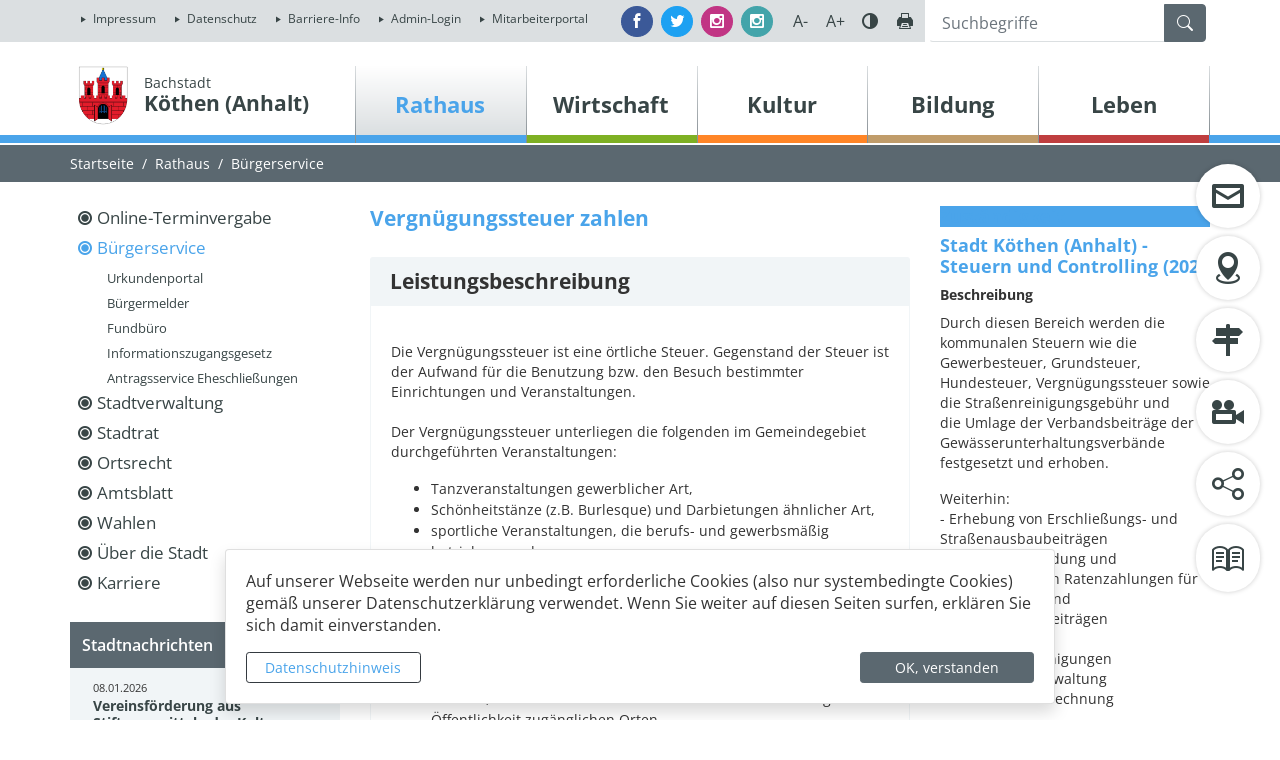

--- FILE ---
content_type: text/html; charset=UTF-8
request_url: https://www.koethen-anhalt.de/de/leistungsdetail/leistung/13/wohnort/1859/vergnuegungssteuer_zahlen.html
body_size: 29932
content:
<!DOCTYPE html>
<html lang="de" >
<head>
                            <base href="https://www.koethen-anhalt.de/" />
<meta http-equiv="Content-Type" content="text/html; charset=UTF-8" />
<title>Vergnügungssteuer zahlen</title>
<meta name="generator" content="GeoCMS Version:5.51.01 brain-SCC GmbH (c) 2026" />
<meta name="keywords" content="Vergnügungssteuer zahlen, Sonstige Steuern" />
<meta name="robots" content="index, follow" />
<meta property="gc:keywords" content="Vergnügungssteuer zahlen, Sonstige Steuern" />
<meta property="gc:title" content="Vergnügungssteuer zahlen" />
<meta property="gc:description" content="Die Vergnügungssteuer ist eine örtliche Steuer. Gegenstand der Steuer ist der Aufwand für die Benutzung bzw. den Besuch bestimmter Einrichtungen und Veranstaltungen. Der Vergnügungssteuer unterliegen die folgenden im Gemeindegebiet durchgeführten Veranstaltungen: Tanzveranstaltungen gewerblicher Art, Schönheitstänze (z.B. Burlesque) und Darbietungen ähnlicher Art, sportliche Veranstaltungen, die berufs- und gewerbsmäßig betrieben werden, gewerbliche Filmvorführungen, das Ausspielen von Geld- und Sachwerten in Spielclubs, Spielkasinos und ähnlichen Einrichtungen, das Aufstellen/der Betrieb von Musik-, Schau-, Scherz-, Spiel- und Geschicklichkeits- oder ähnlichen Apparaten in Spielhallen und ähnlichen Unternehmen sowie in Gast- oder Schankwirtschaften, Vereins-, Kantinen- oder ähnlichen räumen oder an sonstigen der Öffentlichkeit zugänglichen Orten. Der Steuer unterliegen nicht: karitative, kirchliche, gemeinnützige Veranstaltungen ..." />
<meta property="gc:contenttype" content="leistung" />
<link  rel="stylesheet" type="text/css" href="https://www.koethen-anhalt.de/res/jquery/css/jquery-ui.min.css?v=v5.51.01"  />
<link  rel="stylesheet" type="text/css" href="https://www.koethen-anhalt.de/res/jquery/css/jquery-ui-brain.css?v=v5.51.01"  />
<link  id="special_btp_css"  rel="stylesheet" type="text/css" href="https://www.koethen-anhalt.de/vendor/bootstrap/style_koethen.css?v=v5.51.01"  />
<link  rel="stylesheet" type="text/css" href="https://www.koethen-anhalt.de/res/icomoon/icomoon.css?v=v5.51.01"  />
<link  rel="stylesheet" type="text/css" href="https://www.koethen-anhalt.de/res/lindua/lindua.css?v=v5.51.01"  />
<link  rel="stylesheet" type="text/css" href="https://www.koethen-anhalt.de/res/vendor/bootstrap/icons/font/bootstrap-icons.css?v=v5.51.01"  />
<link  rel="stylesheet" type="text/css" href="https://www.koethen-anhalt.de/res/vendor/bootstrap/xcontrols/xcontrols_bootstrap4_frontend.css?v=v5.51.01"  />
<link  rel="stylesheet" type="text/css" href="https://www.koethen-anhalt.de/res/modules/gccontact/templates/index.css?v=v5.51.01"  />
<link  rel="stylesheet" type="text/css" href="https://www.koethen-anhalt.de/modules/gcfreecontent/templates/index.css?v=v5.51.01"  />
<link  rel="stylesheet" type="text/css" href="https://www.koethen-anhalt.de/modules/menu/templates/menu_scss.css?v=v5.51.01"  />
<link  rel="stylesheet" type="text/css" href="https://www.koethen-anhalt.de/modules/accessibility/templates/index.css?v=v5.51.01"  />
<link  rel="stylesheet" type="text/css" href="https://www.koethen-anhalt.de/res/modules/gcfreemenu/templates/index.css?v=v5.51.01"  />
<link  rel="stylesheet" type="text/css" href="https://www.koethen-anhalt.de/modules/gcarticle/templates/index.css?v=v5.51.01"  />
<link  rel="stylesheet" type="text/css" href="https://www.koethen-anhalt.de/res/js/jquery/jquery-lightbox/css/jquery.lightbox-0.5.css?v=v5.51.01"  />
<link  rel="stylesheet" type="text/css" href="https://www.koethen-anhalt.de/res/modules/accessibility/templates/css/index.css?v=v5.51.01"  />
<link  rel="stylesheet" type="text/css" href="https://www.koethen-anhalt.de/res/js/jquery/jquery-select2/dist/css/select2.min.css?v=v5.51.01"  />
<!--[if IE]>
<link  rel="stylesheet" type="text/css" href="https://www.koethen-anhalt.de/modules/page/templates/bootstrap_koethen/css/ie.css?v=v5.51.01" media="screen,projection" />
<![endif]-->

<script  src="https://www.koethen-anhalt.de/res/jquery/js/jquery.min.js?v=v5.51.01"></script>
<script defer src="https://www.koethen-anhalt.de/res/jquery/js/jquery-ui.min.js?v=v5.51.01"></script>
<script defer src="https://www.koethen-anhalt.de/res/js/jquery/jquery-ui-touch-punch/jquery.ui.touch-punch.min.js?v=v5.51.01"></script>
<script defer src="https://www.koethen-anhalt.de/res/vendor/bootstrap/plugin/js/popper.min.js?v=v5.51.01"></script>
<script defer src="https://www.koethen-anhalt.de/res/vendor/bootstrap/4.6.0/js/bootstrap.min.js?v=v5.51.01"></script>
<script  src="https://www.koethen-anhalt.de/res/js/gclocalstorage/gcLocalStorage.js?v=v5.51.01"></script>
<script  src="https://www.koethen-anhalt.de/res/js/gc.js?v=v5.51.01"></script>
<script  src="https://www.koethen-anhalt.de/res/js/xc.js?v=v5.51.01"></script>
<script defer src="https://www.koethen-anhalt.de/res/vendor/bootstrap/plugin/js/responsive-tabs.js?v=v5.51.01"></script>
<script defer src="https://www.koethen-anhalt.de/res/js/bootstrap/bootstrap-modaldialog/bootstrap.modaldialog.min.js?v=v5.51.01"></script>
<script defer src="https://www.koethen-anhalt.de/res/vendor/bootstrap/plugin/bootstrap-autocomplete/dist/latest/bootstrap-autocomplete.js?v=v5.51.01"></script>
<script  src="https://www.koethen-anhalt.de/res/js/jquery/jquery-select2/dist/js/select2.min.js?v=v5.51.01"></script>
<script defer src="https://www.koethen-anhalt.de/res/js/jquery/bootstrap-maxlength/src/bootstrap-maxlength.js?v=v5.51.01"></script>
<script defer src="https://www.koethen-anhalt.de/modules/gcfreemenu/templates/index_dropdown.js?v=v5.51.01"></script>
<script defer src="https://www.koethen-anhalt.de/res/modules/btp_pushmenu/templates/v2_0/pushmenu.min.js?v=v5.51.01"></script>
<script  src="https://www.koethen-anhalt.de/res/js/jquery/jquery-lightbox/js/jquery.lightbox-0.5.js?v=v5.51.01"></script>
<script  src="https://www.koethen-anhalt.de/res/modules/accessibility/templates/js/accessibility.js?v=v5.51.01"></script>
<style>
.breadcrumb-item + .breadcrumb-item-first::before {
    content : ":";
}

@media (pointer : coarse) {
    .btp_breadcrumb ol.breadcrumb.touch {
        flex-wrap  : nowrap;
    overflow-x : scroll;
    }

    .btp_breadcrumb a,
    .btp_breadcrumb span {
        white-space : nowrap;
    }

    .btp_breadcrumb li:last-child span {
        margin-right : .75rem;
    }

    .breadcrumb-item + .breadcrumb-item::before {
        float : none;
    }
}
</style>
<script  >
jQuery.noConflict();
var GeoCMSMultiObject = {};
/* +++++++++++++++++++++++++++++++++++++ */
window.GeoCMSLocalStorage      = new gcLocalStorage('koethen',false); /* Wrapper für localStorage */
window.GeoCMSSessionStorage    = new gcLocalStorage('koethen',true);  /* Wrapper für sessionStorage */
/* +++++++++++++++++++++++++++++++++++++ */

document.addEventListener('keyup',XControls.Core.closePopupWithEscape);
function outputCurrentValue(id,prefix,postfix)
{
    if (typeof prefix === "undefined")
    {
        prefix = ': ';
    }
        if (typeof postfix === "undefined")
    {
        postfix = '';
    }
    const out =  document.querySelector('#' + id + '_output'); 
    const el  =  document.querySelector('#' + id); 
    if (out && el)
    {
        out.textContent = prefix + el.value + postfix;   
    }
   
}			jQuery(function() {
				jQuery('.check_max_length').maxlength({
				    alwaysShow: true,
				    //threshold: 10,
				    warningClass: "badge bg-success",
				    limitReachedClass: "badge badge-danger",
				    placement: 'top'
				    //message: 'used %charsTyped% of %charsTotal% chars.'
				});
			});function openWizardDialog(element_id, reference, wizardname) {
	var url = 'https://www.koethen-anhalt.de/admin/page/ajax/GetWizard/?wizard=__WIZ__&uhash=L7eBcd0TVKF6pDEX4ts1a23nIQumoyWxAgMJRbzC&input_id=__ID__'.replace('__WIZ__',wizardname).replace('__ID__',element_id);
	return BtpDialogClass.invokeOnClick(reference,url);
}
(function($){ $(function(){
jQuery('.gcarticle-gallery-link').lightBox({"overlayBgColor":"#000","overlayOpacity":0.6,"imageLoading":"res\/js\/jquery\/jquery-lightbox\/images\/lightbox-ico-loading.gif","imageBlank":"res\/js\/jquery\/jquery-lightbox\/images\/lightbox-blank.gif","imageBtnClose":"res\/js\/jquery\/jquery-lightbox\/images\/de\/lightbox-btn-close.gif","imageBtnPrev":"res\/js\/jquery\/jquery-lightbox\/images\/de\/lightbox-btn-prev.gif","imageBtnNext":"res\/js\/jquery\/jquery-lightbox\/images\/de\/lightbox-btn-next.gif","containerResizeSpeed":350,"txtImage":"Bild","txtOf":"von"});
}); })(jQuery);
if(typeof jQuery != 'undefined'){
			jQuery(function(){
				var gc_accessibility = new GCAccessibility({"selector":"#gc_accessibility_id","store":1,"fontsize":1,"fontsize_target":"html","variations":3,"current":0,"fontsizes":{"normal":"100","m1":"90","m2":"80","m3":"70","p1":"110","p2":"120","p3":"130"},"monochrome":1,"monochrome_target":"html"});
				gc_accessibility.init();
			});
		}
</script>

<link rel="canonical" href="https://www.koethen-anhalt.de/de/leistungsdetail/leistung/13/wohnort/1859/zustaendigestellen/11/vergnügungssteuer_zahlen.html" />

<!-- FAVICONS: Beginn -->				
<!--link rel="shortcut icon" href="https://www.koethen-anhalt.de/favicon.ico" type="image/x-icon" id="favicon" /-->
<!--link rel="icon" href="https://www.koethen-anhalt.de/favicon.ico" type="image/x-icon"/-->
<!--link rel="shortcut icon" href="https://www.koethen-anhalt.de/favicon.ico" type="image/vnd.microsoft.icon"-->
<link rel="apple-touch-icon" type="image/png" sizes="57x57" href="https://www.koethen-anhalt.de/de/datei/zuschneiden/57x57/id/15779,1233/apple-icon-57x57.png">
<link rel="apple-touch-icon" type="image/png" sizes="60x60" href="https://www.koethen-anhalt.de/de/datei/zuschneiden/60x60/id/15779,1233/apple-icon-60x60.png">
<link rel="apple-touch-icon" type="image/png" sizes="72x72" href="https://www.koethen-anhalt.de/de/datei/zuschneiden/72x72/id/15779,1233/apple-icon-72x72.png">
<link rel="apple-touch-icon" type="image/png" sizes="76x76" href="https://www.koethen-anhalt.de/de/datei/zuschneiden/76x76/id/15779,1233/apple-icon-76x76.png">
<link rel="apple-touch-icon" type="image/png" sizes="114x114" href="https://www.koethen-anhalt.de/de/datei/zuschneiden/114x114/id/15779,1233/apple-icon-114x114.png">
<link rel="apple-touch-icon" type="image/png" sizes="120x120" href="https://www.koethen-anhalt.de/de/datei/zuschneiden/120x120/id/15779,1233/apple-icon-120x120.png">
<link rel="apple-touch-icon" type="image/png" sizes="144x144" href="https://www.koethen-anhalt.de/de/datei/zuschneiden/144x144/id/15779,1233/apple-icon-144x144.png">
<link rel="apple-touch-icon" type="image/png" sizes="152x152" href="https://www.koethen-anhalt.de/de/datei/zuschneiden/152x152/id/15779,1233/apple-icon-152x152.png">
<link rel="apple-touch-icon" type="image/png" sizes="180x180" href="https://www.koethen-anhalt.de/de/datei/zuschneiden/180x180/id/15779,1233/apple-icon-180x180.png">
<link rel="icon" type="image/png" sizes="36x36" href="https://www.koethen-anhalt.de/de/datei/zuschneiden/36x36/id/15779,1233/android-chrome-36x36.png">
<link rel="icon" type="image/png" sizes="48x48" href="https://www.koethen-anhalt.de/de/datei/zuschneiden/48x48/id/15779,1233/android-chrome-48x48.png">
<link rel="icon" type="image/png" sizes="72x72" href="https://www.koethen-anhalt.de/de/datei/zuschneiden/72x72/id/15779,1233/android-chrome-72x72.png">
<link rel="icon" type="image/png" sizes="96x96" href="https://www.koethen-anhalt.de/de/datei/zuschneiden/96x96/id/15779,1233/android-chrome-96x96.png">
<link rel="icon" type="image/png" sizes="144x144" href="https://www.koethen-anhalt.de/de/datei/zuschneiden/144x144/id/15779,1233/android-chrome-144x144.png">
<link rel="icon" type="image/png" sizes="192x192" href="https://www.koethen-anhalt.de/de/datei/zuschneiden/192x192/id/15779,1233/android-chrome-192x192.png">
<link rel="icon" type="image/png" sizes="256x256" href="https://www.koethen-anhalt.de/de/datei/zuschneiden/256x256/id/15779,1233/android-chrome-256x256.png">
<link rel="icon" type="image/png" sizes="384x384" href="https://www.koethen-anhalt.de/de/datei/zuschneiden/384x384/id/15779,1233/android-chrome-384x384.png">
<link rel="icon" type="image/png" sizes="512x512" href="https://www.koethen-anhalt.de/de/datei/zuschneiden/512x512/id/15779,1233/android-chrome-512x512.png">
<link rel="icon" type="image/png" sizes="57x57" href="https://www.koethen-anhalt.de/de/datei/zuschneiden/57x57/id/15779,1233/favicon-57x57.png">
<link rel="icon" type="image/png" sizes="96x96" href="https://www.koethen-anhalt.de/de/datei/zuschneiden/96x96/id/15779,1233/favicon-96x96.png">
<link rel="icon" type="image/png" sizes="16x16" href="https://www.koethen-anhalt.de/de/datei/zuschneiden/16x16/id/15779,1233/favicon-16x16.png">
<meta name="msapplication-TileColor" content="#ffffff">
<meta name="msapplication-TileImage" content="https://www.koethen-anhalt.de/de/datei/zuschneiden/144x144/id/15779,1233/ms-icon-144x144.png">
<meta name="theme-color" content="#ffffff">
<!-- FAVICONS: Ende -->
            
    <meta name="theme-color" content="#e3000b">
        <!-- common_header -->
    <meta http-equiv="X-UA-Compatible" content="IE=edge">
    <meta name="viewport" content="width=device-width, initial-scale=1, maximum-scale=1.0, user-scalable=no">

    <!-- HTML5 Shim and Respond.js IE8 support of HTML5 elements and media queries -->
    <!--[if lt IE 9]>
    <script src="res/js/bootstrap/html5shiv.js"></script>
    <script src="res/js/bootstrap/respond.min.js"></script>
    <![endif]-->

</head>
<body id="page-body" class="theme_ color_blau  threecol" x-ms-format-detection="none">
    

<div id="pm_page">

    <header class="container-fluid">
        <div id="head-fixed" class="header-top-container">
            <div class="topline row p-0">
                <div class="container">
                    <div class="row p-0">
                        <div class="col-12 col-md-auto mr-auto p-1">
                                        <div class="gc_gcfreemenu servicenav modularea-__hidden view-singleview" data-gc-search="true"><section id="13_2_1233" class="gcfreemenu-section navstyle-standard"><div id="13_2_1233_box"
                 class="gcfreemenu-content" ><nav class="gcfreemenu-menublock-1 gcfreemenu-menu gcfreemenu-menu-liststyle-standard gcfreemenu-menu-nav-lvl-"><ol class="gcfreemenu-menu-list-1 gcfreemenu-menu-list gcfreemenu-menu-list-lvl-"><li class=" gcfreemenu-menu-item oddeven-0 status-0 status-in-path-0 lang-de  "><a class="gcfreemenu-menu-item-link status-0 status-in-path-0  lang-de  internal-link"
                               href="/de/impressum.html" target="_self"
                               title="Impressum"><span
                                        class="gcfreemenu-menu-item-label">Impressum</span></a></li><li class=" gcfreemenu-menu-item oddeven-1 status-0 status-in-path-0 lang-de  "><a class="gcfreemenu-menu-item-link status-0 status-in-path-0  lang-de  internal-link"
                               href="/de/datenschutz.html" target="_self"
                               title="Datenschutz"><span
                                        class="gcfreemenu-menu-item-label">Datenschutz</span></a></li><li class=" gcfreemenu-menu-item oddeven-0 status-0 status-in-path-0 lang-de  "><a class="gcfreemenu-menu-item-link status-0 status-in-path-0  lang-de  internal-link"
                               href="/de/barriere-info.html" target="_self"
                               title="Barriere-Info"><span
                                        class="gcfreemenu-menu-item-label">Barriere-Info</span></a></li><li class=" gcfreemenu-menu-item oddeven-1 status-0 status-in-path-0 lang-de  "><a class="gcfreemenu-menu-item-link status-0 status-in-path-0  lang-de  internal-link"
                               href="/de/admin-login.html" target="_self"
                               title="Admin-Login"><span
                                        class="gcfreemenu-menu-item-label">Admin-Login</span></a></li><li class=" gcfreemenu-menu-item oddeven-0 status-0 status-in-path-0 lang-de  "><a class="gcfreemenu-menu-item-link status-0 status-in-path-0  lang-de  external-link"
                               href="/de/mitarbeiterportal.html" target="_blank"
                               title="Mitarbeiterportal"><span
                                        class="gcfreemenu-menu-item-label">Mitarbeiterportal</span></a></li></ol></nav></div></section></div>
    
                        </div>
                        <div class="col-12 col-md-auto p-1 justify-content-center justify-content-lg-right d-flex">

                            <div class="d-flex align-content-center align-items-center h-100">
                                <a href="https://www.facebook.com/stadt.koethen" title="Besuchen Sie uns auf Facebook" target="_blank" class="mr-2 btn btn-sm btn-facebook rounded-circle text-white">
                                    <i class="icon icon-facebook"></i>
                                    <span class="d-none">Facebook</span>
                                </a>
                                <a href="https://twitter.com/skoethen" title="Besuchen Sie uns auf Twitter" target="_blank" class="mr-2 btn btn-sm btn-twitter rounded-circle text-white">
                                    <i class="icon icon-twitter"></i>
                                    <span class="d-none">Twitter</span>
                                </a>
                                <a href="https://www.instagram.com/stadtportal_koethen_anhalt/" title="Besuchen Sie uns auf Instagram" target="_blank" class="mr-2 btn btn-sm btn-instagram rounded-circle text-white">
                                    <i class="icon icon-instagram"></i>
                                    <span class="d-none">Instagram</span>
                                </a>
                                <a href="https://www.instagram.com/jugendarbeit.koethen" title="Besuchen Sie unsere Jugendarbeit auf Instagram" target="_blank" class="mr-2 btn btn-sm btn-instagram2 rounded-circle text-white">
                                    <i class="icon icon-instagram"></i>
                                    <span class="d-none">Instagram</span>
                                </a>
                            </div>

                            <div class="tools-barriere d-none d-lg-block">

                                <div id="barriere-tools" class="gc_accessibility" data-gc-search="false">
                                    <div class="gc_accessibility-button-container">
                                        <button id="fsize-minus" title="Schriftgröße verkleinern" class="fontsize-controllers button">A-</button>
                                        <button id="fsize-normal" title="Schriftgröße normalisieren" class="fontsize-controllers button inactive">A</button>
                                        <button id="fsize-plus" title="Schriftgröße vergrößern" class="fontsize-controllers button">A+</button>
                                        <button title="Kontrastmodus aktivieren/deaktivieren" class="monochrome-controllers button contrast-switcher">Farbe</button>
                                        <a href="javascript:window.print()" title="Seite drucken" class="print-link button"></a>
                                    </div>
                                </div>



                            </div>
                        </div>
                        <div class="col-12 col-md-3 p-1 searchline">
                            <div class="header-search searchbox">
                                            <div class="btp_search modularea-__hidden view-moduloutput" data-gc-search="false">
        		<a id="content_48_2_1233"></a>        
                                                    <div class="btp_search_searchmask">
    
    	
    

<form
	id="form_btp_search_48_2_1233"
	name="form_btp_search_48_2_1233" data-name="form_btp_search_48_2_1233"
	method="get" enctype="multipart/form-data"
		class="xelement-form "
	action="/de/suche.html"			
	
				
	
			
	
>
	<input type="hidden" name="xc0_submitted" value="1" />
	        
		<div id="xce_1_cont" 	class="xelement-text" ><div class="form-group"><div class="input-group" id="xce_1_inputgroup" data-target-input="nearest"><input
							id="xce_1"
	
								
							name="searchwords" data-name="searchwords"
	
															type="text"
								
	
															class="form-control headsearchAutoComplete"
	
							 data-target="#xce_1_inputgroup"
	
		
															value=""
														title="mehrere&#x20;Suchbegriffen&#x20;mit&#x20;Leerzeichen&#x20;trennen"
	
								
														style=""
							maxlength="255"																
	placeholder="Suchbegriffe"
									
	
									
	
									
	
	
																						
																																																																																																																																																																																
	
									
	
									
	
									
	
									
	
									
	
									
	
									
	
							

						/><div class="input-group-append"><button  type="submit" title="Hier klicken, um die globale Suche über die gesamte Website auszulösen!" class="btn btn-primary btp_popover_tooltip" " name="modus" value="g"><span class="bi bi-search"></span><span class="sr-only">Formularschaltfläche</span></button></div></div></div></div><div id="xce_2_cont" 	class="xelement-hidden" ><div class="form-group"><input
				id="xce_2"
				name="cpage" data-name="cpage"
				type="hidden"
					
				value=""
				
				
			/></div></div><div id="xce_4_cont" 	class="xelement-hidden" ><div class="form-group"><input
				id="xce_4"
				name="xc_f01e01a094982ffdc10776c9beda71ad" data-name="xc_f01e01a094982ffdc10776c9beda71ad"
				type="hidden"
					
				value=""
				
				
			/></div></div><div id="xce_5_cont" 	class="xelement-hidden" ><div class="form-group"><input
				id="xce_5"
				name="_csrf_token" data-name="_csrf_token"
				type="hidden"
					
				value="4db3b0468cf8f7395a1db76bae43484f"
				
				
			/></div></div>
</form>

<script>
	// window.addEventListener("DOMContentLoaded", function() {
	jQuery(function() {
		XControls.Element.Form.setupForm('form_btp_search_48_2_1233');
		XControls.Element.Form.addRefreshJS('form_btp_search_48_2_1233', '(function ($) {	$(".popovers").popover({"container" : "body"}); })(jQuery);');

		//	gesammeltes JS der Formular-Elemente
		
		

		//	initiales Ausführen der Refresh-Scripte
		XControls.Element.Form.refresh('form_btp_search_48_2_1233');
	});
</script>


    	
    </div>                        </div>
    
                            </div>
                        </div>
                    </div>
                </div>
            </div>
            <div class="navline row p-0">
                <div class="container">
                    <div class="row p-0 pt-4">
                        <div class="col-8 col-xs-8 col-sm-8 col-md-6 col-lg-3 pl-0 header-logo">
                            <div class="d-flex flex-row align-items-end">
                                <div class="p-2 pb-xl-0 pt-xl-0">
                                    <a href="" title="Köthen (Anhalt) " class="page-wappen-link">
                                        <img src="modules/page/templates/bootstrap_koethen/images/koethen-wappen.png" class="header-wappen"/>
                                    </a>
                                </div>
                                <div class="p-2">
                                    <a href="" title="Köthen (Anhalt) " class="page-header-link">
                                                                                    <span class="page-header-subtitle">Bachstadt</span>
                                                                                <span class="page-header-title">Köthen (Anhalt)</span>
                                    </a>
                                </div>
                            </div>
                        </div>
                        <div class="col-4 col-xs-4 col-sm-4 col-md-6 col-lg-9 pl-lg-0 pr-lg-0 header-nav text-sm-right">
                            <div class="d-none d-xl-block">
                                            <div class="gc_gcfreemenu dropmenu modularea-__hidden view-singleview">
<div class="fe-container" data-gc-search="false"></div>

                
        	

        
        <section id="17_2_1233" class="gcfreemenu-section navstyle-standard">
            
                        <div id="dropdown-nav"
                 class="gcfreemenu-content" >

                                                                                                <nav class="gcfreemenu-menublock-1 gcfreemenu-menu gcfreemenu-menu-liststyle-standard">

            <div class="iconmenu-error-msg" style="display: none;"><p><strong>Achtung</strong><br>Sie können nur bis zu drei Links auswählen.</p></div>

                        <ol class="gcfreemenu-menu-list-1 gcfreemenu-menu-list">
                                                        <li id="gcfreemenu-menu-item-link-blau" class=" gcfreemenu-level-0  gcfreemenu-menu-item oddeven-0 status-0 status-in-path-1 lang-de blau">
                        
                                                    <a  id="iconnav-blau" class="gcfreemenu-menu-item-link status-0 status-in-path-1  lang-de blau internal-link" href="/de/rathaus.html" target="_self" title="Rathaus">
                                <span class="lindua-blau"></span>
                                <span class="gcfreemenu-menu-item-label">Rathaus</span>
                            </a>
                        
                        
                                                                <nav class="gcfreemenu-menublock-1 gcfreemenu-menu gcfreemenu-menu-liststyle-standard">

            <div class="iconmenu-error-msg" style="display: none;"><p><strong>Achtung</strong><br>Sie können nur bis zu drei Links auswählen.</p></div>

                        <ol class="gcfreemenu-menu-list-1 gcfreemenu-menu-list">
                                                        <li id="gcfreemenu-menu-item-link-" class=" gcfreemenu-level-1  gcfreemenu-menu-item oddeven-0 status-0 status-in-path-0 lang-de ">
                        
                                                    <a  id="iconnav-" class="gcfreemenu-menu-item-link status-0 status-in-path-0  lang-de  internal-link" href="/de/online-terminvergabe.html" target="_self" title="Online-Terminvergabe">
                                <span class="lindua-"></span>
                                <span class="gcfreemenu-menu-item-label">Online-Terminvergabe</span>
                            </a>
                        
                        
                                            </li>
                                                        <li id="gcfreemenu-menu-item-link-" class=" gcfreemenu-level-1  gcfreemenu-menu-item oddeven-1 status-0 status-in-path-1 lang-de ">
                        
                                                    <a  id="iconnav-" class="gcfreemenu-menu-item-link status-0 status-in-path-1  lang-de  internal-link" href="/de/buergerservice.html" target="_self" title="Bürger- und Unternehmensservice">
                                <span class="lindua-"></span>
                                <span class="gcfreemenu-menu-item-label">Bürgerservice</span>
                            </a>
                        
                        
                                                                <nav class="gcfreemenu-menublock-1 gcfreemenu-menu gcfreemenu-menu-liststyle-standard">

            <div class="iconmenu-error-msg" style="display: none;"><p><strong>Achtung</strong><br>Sie können nur bis zu drei Links auswählen.</p></div>

                        <ol class="gcfreemenu-menu-list-1 gcfreemenu-menu-list">
                                                        <li id="gcfreemenu-menu-item-link-" class=" gcfreemenu-level-2  gcfreemenu-menu-item oddeven-0 status-0 status-in-path-0 lang-de ">
                        
                                                    <a  id="iconnav-" class="gcfreemenu-menu-item-link status-0 status-in-path-0  lang-de  internal-link" href="/de/urkunden.html" target="_self" title="Urkundenportal">
                                <span class="lindua-"></span>
                                <span class="gcfreemenu-menu-item-label">Urkundenportal</span>
                            </a>
                        
                        
                                            </li>
                                                        <li id="gcfreemenu-menu-item-link-" class=" gcfreemenu-level-2  gcfreemenu-menu-item oddeven-1 status-0 status-in-path-0 lang-de ">
                        
                                                    <a  id="iconnav-" class="gcfreemenu-menu-item-link status-0 status-in-path-0  lang-de  internal-link" href="/de/buergermelder.html" target="_self" title="Bürgermelder">
                                <span class="lindua-"></span>
                                <span class="gcfreemenu-menu-item-label">Bürgermelder</span>
                            </a>
                        
                        
                                            </li>
                                                        <li id="gcfreemenu-menu-item-link-" class=" gcfreemenu-level-2  gcfreemenu-menu-item oddeven-0 status-0 status-in-path-0 lang-de ">
                        
                                                    <a  id="iconnav-" class="gcfreemenu-menu-item-link status-0 status-in-path-0  lang-de  internal-link" href="/de/fundbuero.html" target="_self" title="Fundbüro">
                                <span class="lindua-"></span>
                                <span class="gcfreemenu-menu-item-label">Fundbüro</span>
                            </a>
                        
                        
                                            </li>
                                                        <li id="gcfreemenu-menu-item-link-" class=" gcfreemenu-level-2  gcfreemenu-menu-item oddeven-1 status-0 status-in-path-0 lang-de ">
                        
                                                    <a  id="iconnav-" class="gcfreemenu-menu-item-link status-0 status-in-path-0  lang-de  internal-link" href="/de/izg.html" target="_self" title="Informationszugangsgesetz">
                                <span class="lindua-"></span>
                                <span class="gcfreemenu-menu-item-label">Informationszugangsgesetz</span>
                            </a>
                        
                        
                                            </li>
                                                        <li id="gcfreemenu-menu-item-link-" class=" gcfreemenu-level-2  gcfreemenu-menu-item oddeven-0 status-0 status-in-path-0 lang-de ">
                        
                                                    <a  id="iconnav-" class="gcfreemenu-menu-item-link status-0 status-in-path-0  lang-de  internal-link" href="/de/eheschliessungen.html" target="_self" title="Antragsservice Eheschließungen">
                                <span class="lindua-"></span>
                                <span class="gcfreemenu-menu-item-label">Antragsservice Eheschließungen</span>
                            </a>
                        
                        
                                            </li>
                            </ol>

        </nav>
    
                                            </li>
                                                        <li id="gcfreemenu-menu-item-link-" class=" gcfreemenu-level-1  gcfreemenu-menu-item oddeven-0 status-0 status-in-path-0 lang-de ">
                        
                                                    <a  id="iconnav-" class="gcfreemenu-menu-item-link status-0 status-in-path-0  lang-de  internal-link" href="/de/stadtverwaltung.html" target="_self" title="Stadtverwaltung">
                                <span class="lindua-"></span>
                                <span class="gcfreemenu-menu-item-label">Stadtverwaltung</span>
                            </a>
                        
                        
                                                                <nav class="gcfreemenu-menublock-1 gcfreemenu-menu gcfreemenu-menu-liststyle-standard">

            <div class="iconmenu-error-msg" style="display: none;"><p><strong>Achtung</strong><br>Sie können nur bis zu drei Links auswählen.</p></div>

                        <ol class="gcfreemenu-menu-list-1 gcfreemenu-menu-list">
                                                        <li id="gcfreemenu-menu-item-link-" class=" gcfreemenu-level-2  gcfreemenu-menu-item oddeven-0 status-0 status-in-path-0 lang-de ">
                        
                                                    <a  id="iconnav-" class="gcfreemenu-menu-item-link status-0 status-in-path-0  lang-de  internal-link" href="/de/mitarbeiter.html" target="_self" title="Mitarbeiterverzeichnis">
                                <span class="lindua-"></span>
                                <span class="gcfreemenu-menu-item-label">Mitarbeiter</span>
                            </a>
                        
                        
                                            </li>
                                                        <li id="gcfreemenu-menu-item-link-" class=" gcfreemenu-level-2  gcfreemenu-menu-item oddeven-1 status-0 status-in-path-0 lang-de ">
                        
                                                    <a  id="iconnav-" class="gcfreemenu-menu-item-link status-0 status-in-path-0  lang-de  internal-link" href="/de/haushalt.html" target="_self" title="Haushalt">
                                <span class="lindua-"></span>
                                <span class="gcfreemenu-menu-item-label">Haushalt</span>
                            </a>
                        
                        
                                            </li>
                                                        <li id="gcfreemenu-menu-item-link-" class=" gcfreemenu-level-2  gcfreemenu-menu-item oddeven-0 status-0 status-in-path-0 lang-de ">
                        
                                                    <a  id="iconnav-" class="gcfreemenu-menu-item-link status-0 status-in-path-0  lang-de  internal-link" href="/de/feuerwehr.html" target="_self" title="Freiwillige Feuerwehr">
                                <span class="lindua-"></span>
                                <span class="gcfreemenu-menu-item-label">Freiwillige Feuerwehr</span>
                            </a>
                        
                        
                                            </li>
                                                        <li id="gcfreemenu-menu-item-link-" class=" gcfreemenu-level-2  gcfreemenu-menu-item oddeven-1 status-0 status-in-path-0 lang-de ">
                        
                                                    <a  id="iconnav-" class="gcfreemenu-menu-item-link status-0 status-in-path-0  lang-de  internal-link" href="/de/friedhof.html" target="_self" title="Friedhof">
                                <span class="lindua-"></span>
                                <span class="gcfreemenu-menu-item-label">Friedhof</span>
                            </a>
                        
                        
                                            </li>
                                                        <li id="gcfreemenu-menu-item-link-" class=" gcfreemenu-level-2  gcfreemenu-menu-item oddeven-0 status-0 status-in-path-0 lang-de ">
                        
                                                    <a  id="iconnav-" class="gcfreemenu-menu-item-link status-0 status-in-path-0  lang-de  internal-link" href="/de/stadtarchiv.html" target="_self" title="Stadtarchiv">
                                <span class="lindua-"></span>
                                <span class="gcfreemenu-menu-item-label">Stadtarchiv</span>
                            </a>
                        
                        
                                            </li>
                                                        <li id="gcfreemenu-menu-item-link-" class=" gcfreemenu-level-2  gcfreemenu-menu-item oddeven-1 status-0 status-in-path-0 lang-de ">
                        
                                                    <a  id="iconnav-" class="gcfreemenu-menu-item-link status-0 status-in-path-0  lang-de  internal-link" href="/de/bibliothek.html" target="_self" title="Stadtbibliothek">
                                <span class="lindua-"></span>
                                <span class="gcfreemenu-menu-item-label">Stadtbibliothek</span>
                            </a>
                        
                        
                                            </li>
                            </ol>

        </nav>
    
                                            </li>
                                                        <li id="gcfreemenu-menu-item-link-" class=" gcfreemenu-level-1  gcfreemenu-menu-item oddeven-1 status-0 status-in-path-0 lang-de ">
                        
                                                    <a  id="iconnav-" class="gcfreemenu-menu-item-link status-0 status-in-path-0  lang-de  internal-link" href="/de/stadtrat.html" target="_self" title="Stadtrat">
                                <span class="lindua-"></span>
                                <span class="gcfreemenu-menu-item-label">Stadtrat</span>
                            </a>
                        
                        
                                                                <nav class="gcfreemenu-menublock-1 gcfreemenu-menu gcfreemenu-menu-liststyle-standard">

            <div class="iconmenu-error-msg" style="display: none;"><p><strong>Achtung</strong><br>Sie können nur bis zu drei Links auswählen.</p></div>

                        <ol class="gcfreemenu-menu-list-1 gcfreemenu-menu-list">
                                                        <li id="gcfreemenu-menu-item-link-" class=" gcfreemenu-level-2  gcfreemenu-menu-item oddeven-0 status-0 status-in-path-0 lang-de ">
                        
                                                    <a  id="iconnav-" class="gcfreemenu-menu-item-link status-0 status-in-path-0  lang-de  internal-link" href="/de/rats-und-buergerinformationssystem.html" target="_self" title="RATS- und BÜRGERINFORMATIONSSYSTEM">
                                <span class="lindua-"></span>
                                <span class="gcfreemenu-menu-item-label">RATS- und BÜRGERINFORMATIONSSYSTEM</span>
                            </a>
                        
                        
                                            </li>
                            </ol>

        </nav>
    
                                            </li>
                                                        <li id="gcfreemenu-menu-item-link-" class=" gcfreemenu-level-1  gcfreemenu-menu-item oddeven-0 status-0 status-in-path-0 lang-de ">
                        
                                                    <a  id="iconnav-" class="gcfreemenu-menu-item-link status-0 status-in-path-0  lang-de  internal-link" href="/de/ortsrecht.html" target="_self" title="Ortsrecht">
                                <span class="lindua-"></span>
                                <span class="gcfreemenu-menu-item-label">Ortsrecht</span>
                            </a>
                        
                        
                                                                <nav class="gcfreemenu-menublock-1 gcfreemenu-menu gcfreemenu-menu-liststyle-standard">

            <div class="iconmenu-error-msg" style="display: none;"><p><strong>Achtung</strong><br>Sie können nur bis zu drei Links auswählen.</p></div>

                        <ol class="gcfreemenu-menu-list-1 gcfreemenu-menu-list">
                                                        <li id="gcfreemenu-menu-item-link-" class=" gcfreemenu-level-2  gcfreemenu-menu-item oddeven-0 status-0 status-in-path-0 lang-de ">
                        
                                                    <a  id="iconnav-" class="gcfreemenu-menu-item-link status-0 status-in-path-0  lang-de  internal-link" href="/de/bekanntmachungen.html" target="_self" title="Bekanntmachungen">
                                <span class="lindua-"></span>
                                <span class="gcfreemenu-menu-item-label">Bekanntmachungen</span>
                            </a>
                        
                        
                                            </li>
                            </ol>

        </nav>
    
                                            </li>
                                                        <li id="gcfreemenu-menu-item-link-" class=" gcfreemenu-level-1  gcfreemenu-menu-item oddeven-1 status-0 status-in-path-0 lang-de ">
                        
                                                    <a  id="iconnav-" class="gcfreemenu-menu-item-link status-0 status-in-path-0  lang-de  internal-link" href="/de/amtsblatt.html" target="_self" title="Amtsblatt">
                                <span class="lindua-"></span>
                                <span class="gcfreemenu-menu-item-label">Amtsblatt</span>
                            </a>
                        
                        
                                            </li>
                                                        <li id="gcfreemenu-menu-item-link-" class=" gcfreemenu-level-1  gcfreemenu-menu-item oddeven-0 status-0 status-in-path-0 lang-de ">
                        
                                                    <a  id="iconnav-" class="gcfreemenu-menu-item-link status-0 status-in-path-0  lang-de  internal-link" href="/de/wahlen.html" target="_self" title="Wahlen">
                                <span class="lindua-"></span>
                                <span class="gcfreemenu-menu-item-label">Wahlen</span>
                            </a>
                        
                        
                                            </li>
                                                        <li id="gcfreemenu-menu-item-link-" class=" gcfreemenu-level-1  gcfreemenu-menu-item oddeven-1 status-0 status-in-path-0 lang-de ">
                        
                                                    <a  id="iconnav-" class="gcfreemenu-menu-item-link status-0 status-in-path-0  lang-de  internal-link" href="/de/ueber-die-stadt.html" target="_self" title="Über die Stadt">
                                <span class="lindua-"></span>
                                <span class="gcfreemenu-menu-item-label">Über die Stadt</span>
                            </a>
                        
                        
                                                                <nav class="gcfreemenu-menublock-1 gcfreemenu-menu gcfreemenu-menu-liststyle-standard">

            <div class="iconmenu-error-msg" style="display: none;"><p><strong>Achtung</strong><br>Sie können nur bis zu drei Links auswählen.</p></div>

                        <ol class="gcfreemenu-menu-list-1 gcfreemenu-menu-list">
                                                        <li id="gcfreemenu-menu-item-link-" class=" gcfreemenu-level-2  gcfreemenu-menu-item oddeven-0 status-0 status-in-path-0 lang-de ">
                        
                                                    <a  id="iconnav-" class="gcfreemenu-menu-item-link status-0 status-in-path-0  lang-de  internal-link" href="/de/wappen.html" target="_self" title="Köthener Stadtwappen">
                                <span class="lindua-"></span>
                                <span class="gcfreemenu-menu-item-label">Wappen</span>
                            </a>
                        
                        
                                            </li>
                                                        <li id="gcfreemenu-menu-item-link-" class=" gcfreemenu-level-2  gcfreemenu-menu-item oddeven-1 status-0 status-in-path-0 lang-de ">
                        
                                                    <a  id="iconnav-" class="gcfreemenu-menu-item-link status-0 status-in-path-0  lang-de  internal-link" href="/de/partnerstaedte.html" target="_self" title="Partnerstädte">
                                <span class="lindua-"></span>
                                <span class="gcfreemenu-menu-item-label">Partnerstädte</span>
                            </a>
                        
                        
                                            </li>
                            </ol>

        </nav>
    
                                            </li>
                                                        <li id="gcfreemenu-menu-item-link-" class=" gcfreemenu-level-1  gcfreemenu-menu-item oddeven-0 status-0 status-in-path-0 lang-de ">
                        
                                                    <a  id="iconnav-" class="gcfreemenu-menu-item-link status-0 status-in-path-0  lang-de  internal-link" href="/de/karriere.html" target="_self" title="Karriere">
                                <span class="lindua-"></span>
                                <span class="gcfreemenu-menu-item-label">Karriere</span>
                            </a>
                        
                        
                                                                <nav class="gcfreemenu-menublock-1 gcfreemenu-menu gcfreemenu-menu-liststyle-standard">

            <div class="iconmenu-error-msg" style="display: none;"><p><strong>Achtung</strong><br>Sie können nur bis zu drei Links auswählen.</p></div>

                        <ol class="gcfreemenu-menu-list-1 gcfreemenu-menu-list">
                                                        <li id="gcfreemenu-menu-item-link-" class=" gcfreemenu-level-2  gcfreemenu-menu-item oddeven-0 status-0 status-in-path-0 lang-de ">
                        
                                                    <a  id="iconnav-" class="gcfreemenu-menu-item-link status-0 status-in-path-0  lang-de  internal-link" href="/de/freie-stellen.html" target="_self" title="Freie Stellen">
                                <span class="lindua-"></span>
                                <span class="gcfreemenu-menu-item-label">Freie Stellen</span>
                            </a>
                        
                        
                                            </li>
                                                        <li id="gcfreemenu-menu-item-link-" class=" gcfreemenu-level-2  gcfreemenu-menu-item oddeven-1 status-0 status-in-path-0 lang-de ">
                        
                                                    <a  id="iconnav-" class="gcfreemenu-menu-item-link status-0 status-in-path-0  lang-de  internal-link" href="/de/ausbildung.html" target="_self" title="Ausbildung">
                                <span class="lindua-"></span>
                                <span class="gcfreemenu-menu-item-label">Ausbildung</span>
                            </a>
                        
                        
                                            </li>
                            </ol>

        </nav>
    
                                            </li>
                            </ol>

        </nav>
    
                                            </li>
                                                        <li id="gcfreemenu-menu-item-link-gruen" class=" gcfreemenu-level-0  gcfreemenu-menu-item oddeven-1 status-0 status-in-path-0 lang-de gruen">
                        
                                                    <a  id="iconnav-gruen" class="gcfreemenu-menu-item-link status-0 status-in-path-0  lang-de gruen internal-link" href="/de/wirtschaft.html" target="_self" title="Wirtschaft">
                                <span class="lindua-gruen"></span>
                                <span class="gcfreemenu-menu-item-label">Wirtschaft</span>
                            </a>
                        
                        
                                                                <nav class="gcfreemenu-menublock-1 gcfreemenu-menu gcfreemenu-menu-liststyle-standard">

            <div class="iconmenu-error-msg" style="display: none;"><p><strong>Achtung</strong><br>Sie können nur bis zu drei Links auswählen.</p></div>

                        <ol class="gcfreemenu-menu-list-1 gcfreemenu-menu-list">
                                                        <li id="gcfreemenu-menu-item-link-" class=" gcfreemenu-level-1  gcfreemenu-menu-item oddeven-0 status-0 status-in-path-0 lang-de ">
                        
                                                    <a  id="iconnav-" class="gcfreemenu-menu-item-link status-0 status-in-path-0  lang-de  internal-link" href="/de/firmenverzeichnis.html" target="_self" title="Firmenverzeichnis">
                                <span class="lindua-"></span>
                                <span class="gcfreemenu-menu-item-label">Firmenverzeichnis</span>
                            </a>
                        
                        
                                            </li>
                                                        <li id="gcfreemenu-menu-item-link-" class=" gcfreemenu-level-1  gcfreemenu-menu-item oddeven-1 status-0 status-in-path-0 lang-de ">
                        
                                                    <a  id="iconnav-" class="gcfreemenu-menu-item-link status-0 status-in-path-0  lang-de  internal-link" href="/de/wirtschaftsstandort.html" target="_self" title="Wirtschaftsstandort">
                                <span class="lindua-"></span>
                                <span class="gcfreemenu-menu-item-label">Wirtschaftsstandort</span>
                            </a>
                        
                        
                                                                <nav class="gcfreemenu-menublock-1 gcfreemenu-menu gcfreemenu-menu-liststyle-standard">

            <div class="iconmenu-error-msg" style="display: none;"><p><strong>Achtung</strong><br>Sie können nur bis zu drei Links auswählen.</p></div>

                        <ol class="gcfreemenu-menu-list-1 gcfreemenu-menu-list">
                                                        <li id="gcfreemenu-menu-item-link-" class=" gcfreemenu-level-2  gcfreemenu-menu-item oddeven-0 status-0 status-in-path-0 lang-de ">
                        
                                                    <a  id="iconnav-" class="gcfreemenu-menu-item-link status-0 status-in-path-0  lang-de  internal-link" href="/de/unternehmensservice.html" target="_self" title="Unternehmensservice">
                                <span class="lindua-"></span>
                                <span class="gcfreemenu-menu-item-label">Unternehmensservice</span>
                            </a>
                        
                        
                                            </li>
                                                        <li id="gcfreemenu-menu-item-link-" class=" gcfreemenu-level-2  gcfreemenu-menu-item oddeven-1 status-0 status-in-path-0 lang-de ">
                        
                                                    <a  id="iconnav-" class="gcfreemenu-menu-item-link status-0 status-in-path-0  lang-de  internal-link" href="/de/gewerbegebiete.html" target="_self" title="Gewerbe- und Industriegebiete">
                                <span class="lindua-"></span>
                                <span class="gcfreemenu-menu-item-label">Gewerbe- und Industriegebiete</span>
                            </a>
                        
                        
                                            </li>
                                                        <li id="gcfreemenu-menu-item-link-" class=" gcfreemenu-level-2  gcfreemenu-menu-item oddeven-0 status-0 status-in-path-0 lang-de ">
                        
                                                    <a  id="iconnav-" class="gcfreemenu-menu-item-link status-0 status-in-path-0  lang-de  internal-link" href="/de/stellenangebote-koethen.html" target="_self" title="Stellenangebote in Köthen">
                                <span class="lindua-"></span>
                                <span class="gcfreemenu-menu-item-label">Stellenangebote in Köthen</span>
                            </a>
                        
                        
                                            </li>
                            </ol>

        </nav>
    
                                            </li>
                                                        <li id="gcfreemenu-menu-item-link-" class=" gcfreemenu-level-1  gcfreemenu-menu-item oddeven-0 status-0 status-in-path-0 lang-de ">
                        
                                                    <a  id="iconnav-" class="gcfreemenu-menu-item-link status-0 status-in-path-0  lang-de  internal-link" href="/de/immobilienangebote.html" target="_self" title="Immobilienangebote">
                                <span class="lindua-"></span>
                                <span class="gcfreemenu-menu-item-label">Immobilienangebote</span>
                            </a>
                        
                        
                                            </li>
                                                        <li id="gcfreemenu-menu-item-link-" class=" gcfreemenu-level-1  gcfreemenu-menu-item oddeven-1 status-0 status-in-path-0 lang-de ">
                        
                                                    <a  id="iconnav-" class="gcfreemenu-menu-item-link status-0 status-in-path-0  lang-de  internal-link" href="/de/netzwerke.html" target="_self" title="Netzwerke">
                                <span class="lindua-"></span>
                                <span class="gcfreemenu-menu-item-label">Netzwerke</span>
                            </a>
                        
                        
                                                                <nav class="gcfreemenu-menublock-1 gcfreemenu-menu gcfreemenu-menu-liststyle-standard">

            <div class="iconmenu-error-msg" style="display: none;"><p><strong>Achtung</strong><br>Sie können nur bis zu drei Links auswählen.</p></div>

                        <ol class="gcfreemenu-menu-list-1 gcfreemenu-menu-list">
                                                        <li id="gcfreemenu-menu-item-link-" class=" gcfreemenu-level-2  gcfreemenu-menu-item oddeven-0 status-0 status-in-path-0 lang-de ">
                        
                                                    <a  id="iconnav-" class="gcfreemenu-menu-item-link status-0 status-in-path-0  lang-de  internal-link" href="/de/beteiligungen.html" target="_self" title="Beteiligungen">
                                <span class="lindua-"></span>
                                <span class="gcfreemenu-menu-item-label">Beteiligungen</span>
                            </a>
                        
                        
                                            </li>
                                                        <li id="gcfreemenu-menu-item-link-" class=" gcfreemenu-level-2  gcfreemenu-menu-item oddeven-1 status-0 status-in-path-0 lang-de ">
                        
                                                    <a  id="iconnav-" class="gcfreemenu-menu-item-link status-0 status-in-path-0  lang-de  internal-link" href="/de/kammern-innungen.html" target="_self" title="Kammern + Innungen">
                                <span class="lindua-"></span>
                                <span class="gcfreemenu-menu-item-label">Kammern + Innungen</span>
                            </a>
                        
                        
                                            </li>
                                                        <li id="gcfreemenu-menu-item-link-" class=" gcfreemenu-level-2  gcfreemenu-menu-item oddeven-0 status-0 status-in-path-0 lang-de ">
                        
                                                    <a  id="iconnav-" class="gcfreemenu-menu-item-link status-0 status-in-path-0  lang-de  internal-link" href="/de/verbaende-initiativen.html" target="_self" title="Verbände + Initiativen">
                                <span class="lindua-"></span>
                                <span class="gcfreemenu-menu-item-label">Verbände + Initiativen</span>
                            </a>
                        
                        
                                            </li>
                            </ol>

        </nav>
    
                                            </li>
                                                        <li id="gcfreemenu-menu-item-link-" class=" gcfreemenu-level-1  gcfreemenu-menu-item oddeven-0 status-0 status-in-path-0 lang-de ">
                        
                                                    <a  id="iconnav-" class="gcfreemenu-menu-item-link status-0 status-in-path-0  lang-de  internal-link" href="/de/stadtmarketing.html" target="_self" title="Stadtmarketing">
                                <span class="lindua-"></span>
                                <span class="gcfreemenu-menu-item-label">Stadtmarketing</span>
                            </a>
                        
                        
                                            </li>
                                                        <li id="gcfreemenu-menu-item-link-" class=" gcfreemenu-level-1  gcfreemenu-menu-item oddeven-1 status-0 status-in-path-0 lang-de ">
                        
                                                    <a  id="iconnav-" class="gcfreemenu-menu-item-link status-0 status-in-path-0  lang-de  internal-link" href="/de/stadtmonitoring.html" target="_self" title="Stadtmonitoring">
                                <span class="lindua-"></span>
                                <span class="gcfreemenu-menu-item-label">Stadtmonitoring</span>
                            </a>
                        
                        
                                            </li>
                                                        <li id="gcfreemenu-menu-item-link-" class=" gcfreemenu-level-1  gcfreemenu-menu-item oddeven-0 status-0 status-in-path-0 lang-de ">
                        
                                                    <a  id="iconnav-" class="gcfreemenu-menu-item-link status-0 status-in-path-0  lang-de  internal-link" href="/de/wochenmarkt.html" target="_self" title="Wochenmarkt">
                                <span class="lindua-"></span>
                                <span class="gcfreemenu-menu-item-label">Wochenmarkt</span>
                            </a>
                        
                        
                                            </li>
                                                        <li id="gcfreemenu-menu-item-link-" class=" gcfreemenu-level-1  gcfreemenu-menu-item oddeven-1 status-0 status-in-path-0 lang-de ">
                        
                                                    <a  id="iconnav-" class="gcfreemenu-menu-item-link status-0 status-in-path-0  lang-de  internal-link" href="/de/ausschreibungen.html" target="_self" title="Öffentliche Ausschreibungen nach VOB und VOL">
                                <span class="lindua-"></span>
                                <span class="gcfreemenu-menu-item-label">Ausschreibungen</span>
                            </a>
                        
                        
                                            </li>
                                                        <li id="gcfreemenu-menu-item-link-" class=" gcfreemenu-level-1  gcfreemenu-menu-item oddeven-0 status-0 status-in-path-0 lang-de ">
                        
                                                    <a  id="iconnav-" class="gcfreemenu-menu-item-link status-0 status-in-path-0  lang-de  internal-link" href="/de/citymanagement-wirtschaftsfoerderung.html" target="_self" title="Citymanagement +               Wirtschaftsförderung">
                                <span class="lindua-"></span>
                                <span class="gcfreemenu-menu-item-label">Citymanagement +               Wirtschaftsförderung</span>
                            </a>
                        
                        
                                            </li>
                            </ol>

        </nav>
    
                                            </li>
                                                        <li id="gcfreemenu-menu-item-link-orange" class=" gcfreemenu-level-0  gcfreemenu-menu-item oddeven-0 status-0 status-in-path-0 lang-de orange">
                        
                                                    <a  id="iconnav-orange" class="gcfreemenu-menu-item-link status-0 status-in-path-0  lang-de orange internal-link" href="/de/kultur.html" target="_self" title="Kultur">
                                <span class="lindua-orange"></span>
                                <span class="gcfreemenu-menu-item-label">Kultur</span>
                            </a>
                        
                        
                                                                <nav class="gcfreemenu-menublock-1 gcfreemenu-menu gcfreemenu-menu-liststyle-standard">

            <div class="iconmenu-error-msg" style="display: none;"><p><strong>Achtung</strong><br>Sie können nur bis zu drei Links auswählen.</p></div>

                        <ol class="gcfreemenu-menu-list-1 gcfreemenu-menu-list">
                                                        <li id="gcfreemenu-menu-item-link-" class=" gcfreemenu-level-1  gcfreemenu-menu-item oddeven-0 status-0 status-in-path-0 lang-de ">
                        
                                                    <a  id="iconnav-" class="gcfreemenu-menu-item-link status-0 status-in-path-0  lang-de  internal-link" href="/de/veranstaltungen.html" target="_self" title="Veranstaltungen">
                                <span class="lindua-"></span>
                                <span class="gcfreemenu-menu-item-label">Veranstaltungen</span>
                            </a>
                        
                        
                                            </li>
                                                        <li id="gcfreemenu-menu-item-link-" class=" gcfreemenu-level-1  gcfreemenu-menu-item oddeven-1 status-0 status-in-path-0 lang-de ">
                        
                                                    <a  id="iconnav-" class="gcfreemenu-menu-item-link status-0 status-in-path-0  lang-de  internal-link" href="/de/bach-in-koethen.html" target="_self" title="Bach in Köthen">
                                <span class="lindua-"></span>
                                <span class="gcfreemenu-menu-item-label">Bach in Köthen</span>
                            </a>
                        
                        
                                            </li>
                                                        <li id="gcfreemenu-menu-item-link-" class=" gcfreemenu-level-1  gcfreemenu-menu-item oddeven-0 status-0 status-in-path-0 lang-de ">
                        
                                                    <a  id="iconnav-" class="gcfreemenu-menu-item-link status-0 status-in-path-0  lang-de  internal-link" href="/de/homoeopathiestadt.html" target="_self" title="Homöopathiestadt">
                                <span class="lindua-"></span>
                                <span class="gcfreemenu-menu-item-label">Homöopathiestadt</span>
                            </a>
                        
                        
                                            </li>
                                                        <li id="gcfreemenu-menu-item-link-" class=" gcfreemenu-level-1  gcfreemenu-menu-item oddeven-1 status-0 status-in-path-0 lang-de ">
                        
                                                    <a  id="iconnav-" class="gcfreemenu-menu-item-link status-0 status-in-path-0  lang-de  internal-link" href="/de/sprachpflege.html" target="_self" title="Neue Fruchtbringende Gesellschaft">
                                <span class="lindua-"></span>
                                <span class="gcfreemenu-menu-item-label">Sprachpflege</span>
                            </a>
                        
                        
                                            </li>
                                                        <li id="gcfreemenu-menu-item-link-" class=" gcfreemenu-level-1  gcfreemenu-menu-item oddeven-0 status-0 status-in-path-0 lang-de ">
                        
                                                    <a  id="iconnav-" class="gcfreemenu-menu-item-link status-0 status-in-path-0  lang-de  internal-link" href="/de/karneval.html" target="_self" title="Karneval">
                                <span class="lindua-"></span>
                                <span class="gcfreemenu-menu-item-label">Karneval</span>
                            </a>
                        
                        
                                            </li>
                                                        <li id="gcfreemenu-menu-item-link-" class=" gcfreemenu-level-1  gcfreemenu-menu-item oddeven-1 status-0 status-in-path-0 lang-de ">
                        
                                                    <a  id="iconnav-" class="gcfreemenu-menu-item-link status-0 status-in-path-0  lang-de  internal-link" href="/de/sehenswuerdigkeiten.html" target="_self" title="Sehenswürdigkeiten">
                                <span class="lindua-"></span>
                                <span class="gcfreemenu-menu-item-label">Sehenswürdigkeiten</span>
                            </a>
                        
                        
                                                                <nav class="gcfreemenu-menublock-1 gcfreemenu-menu gcfreemenu-menu-liststyle-standard">

            <div class="iconmenu-error-msg" style="display: none;"><p><strong>Achtung</strong><br>Sie können nur bis zu drei Links auswählen.</p></div>

                        <ol class="gcfreemenu-menu-list-1 gcfreemenu-menu-list">
                                                        <li id="gcfreemenu-menu-item-link-" class=" gcfreemenu-level-2  gcfreemenu-menu-item oddeven-0 status-0 status-in-path-0 lang-de ">
                        
                                                    <a  id="iconnav-" class="gcfreemenu-menu-item-link status-0 status-in-path-0  lang-de  internal-link" href="/de/rathaus-koethen.html" target="_self" title="Köthener Rathaus">
                                <span class="lindua-"></span>
                                <span class="gcfreemenu-menu-item-label">Rathaus</span>
                            </a>
                        
                        
                                            </li>
                                                        <li id="gcfreemenu-menu-item-link-" class=" gcfreemenu-level-2  gcfreemenu-menu-item oddeven-1 status-0 status-in-path-0 lang-de ">
                        
                                                    <a  id="iconnav-" class="gcfreemenu-menu-item-link status-0 status-in-path-0  lang-de  internal-link" href="/de/schloss.html" target="_self" title="Schloss Köthen">
                                <span class="lindua-"></span>
                                <span class="gcfreemenu-menu-item-label">Schloss</span>
                            </a>
                        
                        
                                            </li>
                                                        <li id="gcfreemenu-menu-item-link-" class=" gcfreemenu-level-2  gcfreemenu-menu-item oddeven-0 status-0 status-in-path-0 lang-de ">
                        
                                                    <a  id="iconnav-" class="gcfreemenu-menu-item-link status-0 status-in-path-0  lang-de  internal-link" href="/de/kirchen.html" target="_self" title="Kirchen">
                                <span class="lindua-"></span>
                                <span class="gcfreemenu-menu-item-label">Kirchen</span>
                            </a>
                        
                        
                                            </li>
                                                        <li id="gcfreemenu-menu-item-link-" class=" gcfreemenu-level-2  gcfreemenu-menu-item oddeven-1 status-0 status-in-path-0 lang-de ">
                        
                                                    <a  id="iconnav-" class="gcfreemenu-menu-item-link status-0 status-in-path-0  lang-de  internal-link" href="/de/denkmaeler.html" target="_self" title="Denkmäler">
                                <span class="lindua-"></span>
                                <span class="gcfreemenu-menu-item-label">Denkmäler</span>
                            </a>
                        
                        
                                            </li>
                                                        <li id="gcfreemenu-menu-item-link-" class=" gcfreemenu-level-2  gcfreemenu-menu-item oddeven-0 status-0 status-in-path-0 lang-de ">
                        
                                                    <a  id="iconnav-" class="gcfreemenu-menu-item-link status-0 status-in-path-0  lang-de  internal-link" href="/de/bauwerke.html" target="_self" title="Köthener Bauwerke">
                                <span class="lindua-"></span>
                                <span class="gcfreemenu-menu-item-label">Bauwerke</span>
                            </a>
                        
                        
                                            </li>
                            </ol>

        </nav>
    
                                            </li>
                                                        <li id="gcfreemenu-menu-item-link-" class=" gcfreemenu-level-1  gcfreemenu-menu-item oddeven-0 status-0 status-in-path-0 lang-de ">
                        
                                                    <a  id="iconnav-" class="gcfreemenu-menu-item-link status-0 status-in-path-0  lang-de  internal-link" href="/de/stadtinformation.html" target="_self" title="Stadtinformation + Führungen">
                                <span class="lindua-"></span>
                                <span class="gcfreemenu-menu-item-label">Stadtinformation + Führungen</span>
                            </a>
                        
                        
                                                                <nav class="gcfreemenu-menublock-1 gcfreemenu-menu gcfreemenu-menu-liststyle-standard">

            <div class="iconmenu-error-msg" style="display: none;"><p><strong>Achtung</strong><br>Sie können nur bis zu drei Links auswählen.</p></div>

                        <ol class="gcfreemenu-menu-list-1 gcfreemenu-menu-list">
                                                        <li id="gcfreemenu-menu-item-link-" class=" gcfreemenu-level-2  gcfreemenu-menu-item oddeven-0 status-0 status-in-path-0 lang-de ">
                        
                                                    <a  id="iconnav-" class="gcfreemenu-menu-item-link status-0 status-in-path-0  lang-de  internal-link" href="/de/stadtfuehrungen.html" target="_self" title="Stadtführungen">
                                <span class="lindua-"></span>
                                <span class="gcfreemenu-menu-item-label">Stadtführungen</span>
                            </a>
                        
                        
                                            </li>
                                                        <li id="gcfreemenu-menu-item-link-" class=" gcfreemenu-level-2  gcfreemenu-menu-item oddeven-1 status-0 status-in-path-0 lang-de ">
                        
                                                    <a  id="iconnav-" class="gcfreemenu-menu-item-link status-0 status-in-path-0  lang-de  internal-link" href="/de/stadtrundgang.html" target="_self" title="Virtueller Stadtrundgang">
                                <span class="lindua-"></span>
                                <span class="gcfreemenu-menu-item-label">Virtueller Stadtrundgang</span>
                            </a>
                        
                        
                                            </li>
                            </ol>

        </nav>
    
                                            </li>
                                                        <li id="gcfreemenu-menu-item-link-" class=" gcfreemenu-level-1  gcfreemenu-menu-item oddeven-1 status-0 status-in-path-0 lang-de ">
                        
                                                    <a  id="iconnav-" class="gcfreemenu-menu-item-link status-0 status-in-path-0  lang-de  internal-link" href="/de/kultureinrichtungen.html" target="_self" title="Kultureinrichtungen">
                                <span class="lindua-"></span>
                                <span class="gcfreemenu-menu-item-label">Kultureinrichtungen</span>
                            </a>
                        
                        
                                                                <nav class="gcfreemenu-menublock-1 gcfreemenu-menu gcfreemenu-menu-liststyle-standard">

            <div class="iconmenu-error-msg" style="display: none;"><p><strong>Achtung</strong><br>Sie können nur bis zu drei Links auswählen.</p></div>

                        <ol class="gcfreemenu-menu-list-1 gcfreemenu-menu-list">
                                                        <li id="gcfreemenu-menu-item-link-" class=" gcfreemenu-level-2  gcfreemenu-menu-item oddeven-0 status-0 status-in-path-0 lang-de ">
                        
                                                    <a  id="iconnav-" class="gcfreemenu-menu-item-link status-0 status-in-path-0  lang-de  internal-link" href="/de/veranstaltungszentrum.html" target="_self" title="Veranstaltungszentrum im Schloss Köthen">
                                <span class="lindua-"></span>
                                <span class="gcfreemenu-menu-item-label">Veranstaltungszentrum Schloss Köthen</span>
                            </a>
                        
                        
                                            </li>
                                                        <li id="gcfreemenu-menu-item-link-" class=" gcfreemenu-level-2  gcfreemenu-menu-item oddeven-1 status-0 status-in-path-0 lang-de ">
                        
                                                    <a  id="iconnav-" class="gcfreemenu-menu-item-link status-0 status-in-path-0  lang-de  internal-link" href="/de/museen.html" target="_self" title="Museen">
                                <span class="lindua-"></span>
                                <span class="gcfreemenu-menu-item-label">Museen</span>
                            </a>
                        
                        
                                            </li>
                                                        <li id="gcfreemenu-menu-item-link-" class=" gcfreemenu-level-2  gcfreemenu-menu-item oddeven-0 status-0 status-in-path-0 lang-de ">
                        
                                                    <a  id="iconnav-" class="gcfreemenu-menu-item-link status-0 status-in-path-0  lang-de  internal-link" href="/de/tierpark.html" target="_self" title="Tierpark">
                                <span class="lindua-"></span>
                                <span class="gcfreemenu-menu-item-label">Tierpark</span>
                            </a>
                        
                        
                                            </li>
                                                        <li id="gcfreemenu-menu-item-link-" class=" gcfreemenu-level-2  gcfreemenu-menu-item oddeven-1 status-0 status-in-path-0 lang-de ">
                        
                                                    <a  id="iconnav-" class="gcfreemenu-menu-item-link status-0 status-in-path-0  lang-de  internal-link" href="/de/kino.html" target="_self" title="Kino">
                                <span class="lindua-"></span>
                                <span class="gcfreemenu-menu-item-label">Kino</span>
                            </a>
                        
                        
                                            </li>
                            </ol>

        </nav>
    
                                            </li>
                                                        <li id="gcfreemenu-menu-item-link-" class=" gcfreemenu-level-1  gcfreemenu-menu-item oddeven-0 status-0 status-in-path-0 lang-de ">
                        
                                                    <a  id="iconnav-" class="gcfreemenu-menu-item-link status-0 status-in-path-0  lang-de  internal-link" href="/de/trafo-projekt.html" target="_self" title="TRAFO-Projekt">
                                <span class="lindua-"></span>
                                <span class="gcfreemenu-menu-item-label">TRAFO-Projekt</span>
                            </a>
                        
                        
                                            </li>
                                                        <li id="gcfreemenu-menu-item-link-" class=" gcfreemenu-level-1  gcfreemenu-menu-item oddeven-1 status-0 status-in-path-0 lang-de ">
                        
                                                    <a  id="iconnav-" class="gcfreemenu-menu-item-link status-0 status-in-path-0  lang-de  internal-link" href="/de/partnerschaft-fuer-demokratie.html" target="_self" title="Partnerschaft für Demokratie Köthen">
                                <span class="lindua-"></span>
                                <span class="gcfreemenu-menu-item-label">Partnerschaft für Demokratie Köthen</span>
                            </a>
                        
                        
                                            </li>
                                                        <li id="gcfreemenu-menu-item-link-" class=" gcfreemenu-level-1  gcfreemenu-menu-item oddeven-0 status-0 status-in-path-0 lang-de ">
                        
                                                    <a  id="iconnav-" class="gcfreemenu-menu-item-link status-0 status-in-path-0  lang-de  internal-link" href="/de/stadtgeschichte.html" target="_self" title="Stadtgeschichte">
                                <span class="lindua-"></span>
                                <span class="gcfreemenu-menu-item-label">Stadtgeschichte</span>
                            </a>
                        
                        
                                                                <nav class="gcfreemenu-menublock-1 gcfreemenu-menu gcfreemenu-menu-liststyle-standard">

            <div class="iconmenu-error-msg" style="display: none;"><p><strong>Achtung</strong><br>Sie können nur bis zu drei Links auswählen.</p></div>

                        <ol class="gcfreemenu-menu-list-1 gcfreemenu-menu-list">
                                                        <li id="gcfreemenu-menu-item-link-" class=" gcfreemenu-level-2  gcfreemenu-menu-item oddeven-0 status-0 status-in-path-0 lang-de ">
                        
                                                    <a  id="iconnav-" class="gcfreemenu-menu-item-link status-0 status-in-path-0  lang-de  internal-link" href="/de/chronik.html" target="_self" title="Chronik">
                                <span class="lindua-"></span>
                                <span class="gcfreemenu-menu-item-label">Chronik</span>
                            </a>
                        
                        
                                            </li>
                                                        <li id="gcfreemenu-menu-item-link-" class=" gcfreemenu-level-2  gcfreemenu-menu-item oddeven-1 status-0 status-in-path-0 lang-de ">
                        
                                                    <a  id="iconnav-" class="gcfreemenu-menu-item-link status-0 status-in-path-0  lang-de  internal-link" href="/de/persoenlichkeiten.html" target="_self" title="Persönlichkeiten">
                                <span class="lindua-"></span>
                                <span class="gcfreemenu-menu-item-label">Persönlichkeiten</span>
                            </a>
                        
                        
                                            </li>
                                                        <li id="gcfreemenu-menu-item-link-" class=" gcfreemenu-level-2  gcfreemenu-menu-item oddeven-0 status-0 status-in-path-0 lang-de ">
                        
                                                    <a  id="iconnav-" class="gcfreemenu-menu-item-link status-0 status-in-path-0  lang-de  internal-link" href="/de/sagenhaftes.html" target="_self" title="Sagenhaftes">
                                <span class="lindua-"></span>
                                <span class="gcfreemenu-menu-item-label">Sagenhaftes</span>
                            </a>
                        
                        
                                            </li>
                            </ol>

        </nav>
    
                                            </li>
                                                        <li id="gcfreemenu-menu-item-link-" class=" gcfreemenu-level-1  gcfreemenu-menu-item oddeven-1 status-0 status-in-path-0 lang-de ">
                        
                                                    <a  id="iconnav-" class="gcfreemenu-menu-item-link status-0 status-in-path-0  lang-de  internal-link" href="/de/gastronomie.html" target="_self" title="Gastronomie">
                                <span class="lindua-"></span>
                                <span class="gcfreemenu-menu-item-label">Gastronomie</span>
                            </a>
                        
                        
                                            </li>
                                                        <li id="gcfreemenu-menu-item-link-" class=" gcfreemenu-level-1  gcfreemenu-menu-item oddeven-0 status-0 status-in-path-0 lang-de ">
                        
                                                    <a  id="iconnav-" class="gcfreemenu-menu-item-link status-0 status-in-path-0  lang-de  internal-link" href="/de/uebernachtung.html" target="_self" title="Übernachtungen">
                                <span class="lindua-"></span>
                                <span class="gcfreemenu-menu-item-label">Übernachtungen</span>
                            </a>
                        
                        
                                            </li>
                            </ol>

        </nav>
    
                                            </li>
                                                        <li id="gcfreemenu-menu-item-link-braun" class=" gcfreemenu-level-0  gcfreemenu-menu-item oddeven-1 status-0 status-in-path-0 lang-de braun">
                        
                                                    <a  id="iconnav-braun" class="gcfreemenu-menu-item-link status-0 status-in-path-0  lang-de braun internal-link" href="/de/bildung.html" target="_self" title="Bildung">
                                <span class="lindua-braun"></span>
                                <span class="gcfreemenu-menu-item-label">Bildung</span>
                            </a>
                        
                        
                                                                <nav class="gcfreemenu-menublock-1 gcfreemenu-menu gcfreemenu-menu-liststyle-standard">

            <div class="iconmenu-error-msg" style="display: none;"><p><strong>Achtung</strong><br>Sie können nur bis zu drei Links auswählen.</p></div>

                        <ol class="gcfreemenu-menu-list-1 gcfreemenu-menu-list">
                                                        <li id="gcfreemenu-menu-item-link-" class=" gcfreemenu-level-1  gcfreemenu-menu-item oddeven-0 status-0 status-in-path-0 lang-de ">
                        
                                                    <a  id="iconnav-" class="gcfreemenu-menu-item-link status-0 status-in-path-0  lang-de  internal-link" href="/de/kinderbetreuung.html" target="_self" title="Kindertagesstätten">
                                <span class="lindua-"></span>
                                <span class="gcfreemenu-menu-item-label">Kindertagesstätten</span>
                            </a>
                        
                        
                                            </li>
                                                        <li id="gcfreemenu-menu-item-link-" class=" gcfreemenu-level-1  gcfreemenu-menu-item oddeven-1 status-0 status-in-path-0 lang-de ">
                        
                                                    <a  id="iconnav-" class="gcfreemenu-menu-item-link status-0 status-in-path-0  lang-de  internal-link" href="/de/schule.html" target="_self" title="Schulen">
                                <span class="lindua-"></span>
                                <span class="gcfreemenu-menu-item-label">Schulen</span>
                            </a>
                        
                        
                                                                <nav class="gcfreemenu-menublock-1 gcfreemenu-menu gcfreemenu-menu-liststyle-standard">

            <div class="iconmenu-error-msg" style="display: none;"><p><strong>Achtung</strong><br>Sie können nur bis zu drei Links auswählen.</p></div>

                        <ol class="gcfreemenu-menu-list-1 gcfreemenu-menu-list">
                                                        <li id="gcfreemenu-menu-item-link-" class=" gcfreemenu-level-2  gcfreemenu-menu-item oddeven-0 status-0 status-in-path-0 lang-de ">
                        
                                                    <a  id="iconnav-" class="gcfreemenu-menu-item-link status-0 status-in-path-0  lang-de  internal-link" href="/de/grundschulen-horte.html" target="_self" title="Grundschulen + Horte">
                                <span class="lindua-"></span>
                                <span class="gcfreemenu-menu-item-label">Grundschulen + Horte</span>
                            </a>
                        
                        
                                            </li>
                                                        <li id="gcfreemenu-menu-item-link-" class=" gcfreemenu-level-2  gcfreemenu-menu-item oddeven-1 status-0 status-in-path-0 lang-de ">
                        
                                                    <a  id="iconnav-" class="gcfreemenu-menu-item-link status-0 status-in-path-0  lang-de  internal-link" href="/de/sekundarschulen.html" target="_self" title="Sekundarschulen">
                                <span class="lindua-"></span>
                                <span class="gcfreemenu-menu-item-label">Sekundarschulen</span>
                            </a>
                        
                        
                                            </li>
                                                        <li id="gcfreemenu-menu-item-link-" class=" gcfreemenu-level-2  gcfreemenu-menu-item oddeven-0 status-0 status-in-path-0 lang-de ">
                        
                                                    <a  id="iconnav-" class="gcfreemenu-menu-item-link status-0 status-in-path-0  lang-de  internal-link" href="/de/gymnasien.html" target="_self" title="Gymnasium">
                                <span class="lindua-"></span>
                                <span class="gcfreemenu-menu-item-label">Gymnasium</span>
                            </a>
                        
                        
                                            </li>
                                                        <li id="gcfreemenu-menu-item-link-" class=" gcfreemenu-level-2  gcfreemenu-menu-item oddeven-1 status-0 status-in-path-0 lang-de ">
                        
                                                    <a  id="iconnav-" class="gcfreemenu-menu-item-link status-0 status-in-path-0  lang-de  internal-link" href="/de/integrierte-gesamtschule.html" target="_self" title="integrierte Gesamtschule">
                                <span class="lindua-"></span>
                                <span class="gcfreemenu-menu-item-label">integrierte Gesamtschule</span>
                            </a>
                        
                        
                                            </li>
                                                        <li id="gcfreemenu-menu-item-link-" class=" gcfreemenu-level-2  gcfreemenu-menu-item oddeven-0 status-0 status-in-path-0 lang-de ">
                        
                                                    <a  id="iconnav-" class="gcfreemenu-menu-item-link status-0 status-in-path-0  lang-de  internal-link" href="/de/foerderschulen.html" target="_self" title="Förderschulen">
                                <span class="lindua-"></span>
                                <span class="gcfreemenu-menu-item-label">Förderschulen</span>
                            </a>
                        
                        
                                            </li>
                            </ol>

        </nav>
    
                                            </li>
                                                        <li id="gcfreemenu-menu-item-link-" class=" gcfreemenu-level-1  gcfreemenu-menu-item oddeven-0 status-0 status-in-path-0 lang-de ">
                        
                                                    <a  id="iconnav-" class="gcfreemenu-menu-item-link status-0 status-in-path-0  lang-de  internal-link" href="/de/berufsschule.html" target="_self" title="Berufsbildende Schule">
                                <span class="lindua-"></span>
                                <span class="gcfreemenu-menu-item-label">Berufsschule</span>
                            </a>
                        
                        
                                            </li>
                                                        <li id="gcfreemenu-menu-item-link-" class=" gcfreemenu-level-1  gcfreemenu-menu-item oddeven-1 status-0 status-in-path-0 lang-de ">
                        
                                                    <a  id="iconnav-" class="gcfreemenu-menu-item-link status-0 status-in-path-0  lang-de  internal-link" href="/de/hochschule-anhalt.html" target="_self" title="Hochschule Anhalt">
                                <span class="lindua-"></span>
                                <span class="gcfreemenu-menu-item-label">Hochschule Anhalt</span>
                            </a>
                        
                        
                                                                <nav class="gcfreemenu-menublock-1 gcfreemenu-menu gcfreemenu-menu-liststyle-standard">

            <div class="iconmenu-error-msg" style="display: none;"><p><strong>Achtung</strong><br>Sie können nur bis zu drei Links auswählen.</p></div>

                        <ol class="gcfreemenu-menu-list-1 gcfreemenu-menu-list">
                                                        <li id="gcfreemenu-menu-item-link-" class=" gcfreemenu-level-2  gcfreemenu-menu-item oddeven-0 status-0 status-in-path-0 lang-de ">
                        
                                                    <a  id="iconnav-" class="gcfreemenu-menu-item-link status-0 status-in-path-0  lang-de  internal-link" href="/de/studierendenbonus.html" target="_self" title="Studierendenbonus">
                                <span class="lindua-"></span>
                                <span class="gcfreemenu-menu-item-label">Studierendenbonus</span>
                            </a>
                        
                        
                                            </li>
                            </ol>

        </nav>
    
                                            </li>
                                                        <li id="gcfreemenu-menu-item-link-" class=" gcfreemenu-level-1  gcfreemenu-menu-item oddeven-0 status-0 status-in-path-0 lang-de ">
                        
                                                    <a  id="iconnav-" class="gcfreemenu-menu-item-link status-0 status-in-path-0  lang-de  internal-link" href="/de/fort-und-weiterbildung.html" target="_self" title="Fort- und Weiterbildung">
                                <span class="lindua-"></span>
                                <span class="gcfreemenu-menu-item-label">Fort- und Weiterbildung</span>
                            </a>
                        
                        
                                            </li>
                                                        <li id="gcfreemenu-menu-item-link-" class=" gcfreemenu-level-1  gcfreemenu-menu-item oddeven-1 status-0 status-in-path-0 lang-de ">
                        
                                                    <a  id="iconnav-" class="gcfreemenu-menu-item-link status-0 status-in-path-0  lang-de  internal-link" href="/de/bibliotheken.html" target="_self" title="Bibliotheken">
                                <span class="lindua-"></span>
                                <span class="gcfreemenu-menu-item-label">Bibliotheken</span>
                            </a>
                        
                        
                                                                <nav class="gcfreemenu-menublock-1 gcfreemenu-menu gcfreemenu-menu-liststyle-standard">

            <div class="iconmenu-error-msg" style="display: none;"><p><strong>Achtung</strong><br>Sie können nur bis zu drei Links auswählen.</p></div>

                        <ol class="gcfreemenu-menu-list-1 gcfreemenu-menu-list">
                                                        <li id="gcfreemenu-menu-item-link-" class=" gcfreemenu-level-2  gcfreemenu-menu-item oddeven-0 status-0 status-in-path-0 lang-de ">
                        
                                                    <a  id="iconnav-" class="gcfreemenu-menu-item-link status-0 status-in-path-0  lang-de  internal-link" href="/de/stadtbibliothek.html" target="_self" title="Stadtbibliothek">
                                <span class="lindua-"></span>
                                <span class="gcfreemenu-menu-item-label">Stadtbibliothek</span>
                            </a>
                        
                        
                                            </li>
                                                        <li id="gcfreemenu-menu-item-link-" class=" gcfreemenu-level-2  gcfreemenu-menu-item oddeven-1 status-0 status-in-path-0 lang-de ">
                        
                                                    <a  id="iconnav-" class="gcfreemenu-menu-item-link status-0 status-in-path-0  lang-de  internal-link" href="/de/homoeopathiebibliothek.html" target="_self" title="Europäische Bibliothek für Homöopathie">
                                <span class="lindua-"></span>
                                <span class="gcfreemenu-menu-item-label">Europäische Bibliothek für Homöopathie</span>
                            </a>
                        
                        
                                            </li>
                                                        <li id="gcfreemenu-menu-item-link-" class=" gcfreemenu-level-2  gcfreemenu-menu-item oddeven-0 status-0 status-in-path-0 lang-de ">
                        
                                                    <a  id="iconnav-" class="gcfreemenu-menu-item-link status-0 status-in-path-0  lang-de  internal-link" href="/de/hochschulbibliothek.html" target="_self" title="Hochschulbibliothek">
                                <span class="lindua-"></span>
                                <span class="gcfreemenu-menu-item-label">Hochschulbibliothek</span>
                            </a>
                        
                        
                                            </li>
                                                        <li id="gcfreemenu-menu-item-link-" class=" gcfreemenu-level-2  gcfreemenu-menu-item oddeven-1 status-0 status-in-path-0 lang-de ">
                        
                                                    <a  id="iconnav-" class="gcfreemenu-menu-item-link status-0 status-in-path-0  lang-de  internal-link" href="/de/sprachpflegebibliothek.html" target="_self" title="Bibliothek zur Sprachpflege">
                                <span class="lindua-"></span>
                                <span class="gcfreemenu-menu-item-label">Bibliothek zur Sprachpflege</span>
                            </a>
                        
                        
                                            </li>
                                                        <li id="gcfreemenu-menu-item-link-" class=" gcfreemenu-level-2  gcfreemenu-menu-item oddeven-0 status-0 status-in-path-0 lang-de ">
                        
                                                    <a  id="iconnav-" class="gcfreemenu-menu-item-link status-0 status-in-path-0  lang-de  internal-link" href="/de/museumsbibliothek.html" target="_self" title="Museumsbibliothek">
                                <span class="lindua-"></span>
                                <span class="gcfreemenu-menu-item-label">Museumsbibliothek</span>
                            </a>
                        
                        
                                            </li>
                                                        <li id="gcfreemenu-menu-item-link-" class=" gcfreemenu-level-2  gcfreemenu-menu-item oddeven-1 status-0 status-in-path-0 lang-de ">
                        
                                                    <a  id="iconnav-" class="gcfreemenu-menu-item-link status-0 status-in-path-0  lang-de  internal-link" href="/de/christliche-medienbibliothek.html" target="_self" title="Christliche Medienbibliothek">
                                <span class="lindua-"></span>
                                <span class="gcfreemenu-menu-item-label">Christliche Medienbibliothek</span>
                            </a>
                        
                        
                                            </li>
                            </ol>

        </nav>
    
                                            </li>
                            </ol>

        </nav>
    
                                            </li>
                                                        <li id="gcfreemenu-menu-item-link-rot" class=" gcfreemenu-level-0  gcfreemenu-menu-item oddeven-0 status-0 status-in-path-0 lang-de rot">
                        
                                                    <a  id="iconnav-rot" class="gcfreemenu-menu-item-link status-0 status-in-path-0  lang-de rot internal-link" href="/de/leben.html" target="_self" title="Leben">
                                <span class="lindua-rot"></span>
                                <span class="gcfreemenu-menu-item-label">Leben</span>
                            </a>
                        
                        
                                                                <nav class="gcfreemenu-menublock-1 gcfreemenu-menu gcfreemenu-menu-liststyle-standard">

            <div class="iconmenu-error-msg" style="display: none;"><p><strong>Achtung</strong><br>Sie können nur bis zu drei Links auswählen.</p></div>

                        <ol class="gcfreemenu-menu-list-1 gcfreemenu-menu-list">
                                                        <li id="gcfreemenu-menu-item-link-" class=" gcfreemenu-level-1  gcfreemenu-menu-item oddeven-0 status-0 status-in-path-0 lang-de ">
                        
                                                    <a  id="iconnav-" class="gcfreemenu-menu-item-link status-0 status-in-path-0  lang-de  internal-link" href="/de/ortschaften.html" target="_self" title="Ortschaften + Ortsteile">
                                <span class="lindua-"></span>
                                <span class="gcfreemenu-menu-item-label">Ortschaften + Ortsteile</span>
                            </a>
                        
                        
                                                                <nav class="gcfreemenu-menublock-1 gcfreemenu-menu gcfreemenu-menu-liststyle-standard">

            <div class="iconmenu-error-msg" style="display: none;"><p><strong>Achtung</strong><br>Sie können nur bis zu drei Links auswählen.</p></div>

                        <ol class="gcfreemenu-menu-list-1 gcfreemenu-menu-list">
                                                        <li id="gcfreemenu-menu-item-link-" class=" gcfreemenu-level-2  gcfreemenu-menu-item oddeven-0 status-0 status-in-path-0 lang-de ">
                        
                                                    <a  id="iconnav-" class="gcfreemenu-menu-item-link status-0 status-in-path-0  lang-de  internal-link" href="/de/arensdorf.html" target="_self" title="Arensdorf">
                                <span class="lindua-"></span>
                                <span class="gcfreemenu-menu-item-label">Arensdorf</span>
                            </a>
                        
                        
                                            </li>
                                                        <li id="gcfreemenu-menu-item-link-" class=" gcfreemenu-level-2  gcfreemenu-menu-item oddeven-1 status-0 status-in-path-0 lang-de ">
                        
                                                    <a  id="iconnav-" class="gcfreemenu-menu-item-link status-0 status-in-path-0  lang-de  internal-link" href="/de/baasdorf.html" target="_self" title="Baasdorf">
                                <span class="lindua-"></span>
                                <span class="gcfreemenu-menu-item-label">Baasdorf</span>
                            </a>
                        
                        
                                            </li>
                                                        <li id="gcfreemenu-menu-item-link-" class=" gcfreemenu-level-2  gcfreemenu-menu-item oddeven-0 status-0 status-in-path-0 lang-de ">
                        
                                                    <a  id="iconnav-" class="gcfreemenu-menu-item-link status-0 status-in-path-0  lang-de  internal-link" href="/de/dohndorf.html" target="_self" title="Dohndorf">
                                <span class="lindua-"></span>
                                <span class="gcfreemenu-menu-item-label">Dohndorf</span>
                            </a>
                        
                        
                                            </li>
                                                        <li id="gcfreemenu-menu-item-link-" class=" gcfreemenu-level-2  gcfreemenu-menu-item oddeven-1 status-0 status-in-path-0 lang-de ">
                        
                                                    <a  id="iconnav-" class="gcfreemenu-menu-item-link status-0 status-in-path-0  lang-de  internal-link" href="/de/elsdorf.html" target="_self" title="Elsdorf">
                                <span class="lindua-"></span>
                                <span class="gcfreemenu-menu-item-label">Elsdorf</span>
                            </a>
                        
                        
                                            </li>
                                                        <li id="gcfreemenu-menu-item-link-" class=" gcfreemenu-level-2  gcfreemenu-menu-item oddeven-0 status-0 status-in-path-0 lang-de ">
                        
                                                    <a  id="iconnav-" class="gcfreemenu-menu-item-link status-0 status-in-path-0  lang-de  internal-link" href="/de/hohsdorf.html" target="_self" title="Hohsdorf">
                                <span class="lindua-"></span>
                                <span class="gcfreemenu-menu-item-label">Hohsdorf</span>
                            </a>
                        
                        
                                            </li>
                                                        <li id="gcfreemenu-menu-item-link-" class=" gcfreemenu-level-2  gcfreemenu-menu-item oddeven-1 status-0 status-in-path-0 lang-de ">
                        
                                                    <a  id="iconnav-" class="gcfreemenu-menu-item-link status-0 status-in-path-0  lang-de  internal-link" href="/de/loebnitz.html" target="_self" title="Löbnitz">
                                <span class="lindua-"></span>
                                <span class="gcfreemenu-menu-item-label">Löbnitz</span>
                            </a>
                        
                        
                                            </li>
                                                        <li id="gcfreemenu-menu-item-link-" class=" gcfreemenu-level-2  gcfreemenu-menu-item oddeven-0 status-0 status-in-path-0 lang-de ">
                        
                                                    <a  id="iconnav-" class="gcfreemenu-menu-item-link status-0 status-in-path-0  lang-de  internal-link" href="/de/merzien.html" target="_self" title="Merzien, Zehringen und Hohsdorf">
                                <span class="lindua-"></span>
                                <span class="gcfreemenu-menu-item-label">Merzien</span>
                            </a>
                        
                        
                                            </li>
                                                        <li id="gcfreemenu-menu-item-link-" class=" gcfreemenu-level-2  gcfreemenu-menu-item oddeven-1 status-0 status-in-path-0 lang-de ">
                        
                                                    <a  id="iconnav-" class="gcfreemenu-menu-item-link status-0 status-in-path-0  lang-de  internal-link" href="/de/porst.html" target="_self" title="Porst">
                                <span class="lindua-"></span>
                                <span class="gcfreemenu-menu-item-label">Porst</span>
                            </a>
                        
                        
                                            </li>
                                                        <li id="gcfreemenu-menu-item-link-" class=" gcfreemenu-level-2  gcfreemenu-menu-item oddeven-0 status-0 status-in-path-0 lang-de ">
                        
                                                    <a  id="iconnav-" class="gcfreemenu-menu-item-link status-0 status-in-path-0  lang-de  internal-link" href="/de/wuelknitz.html" target="_self" title="Wülknitz">
                                <span class="lindua-"></span>
                                <span class="gcfreemenu-menu-item-label">Wülknitz</span>
                            </a>
                        
                        
                                            </li>
                                                        <li id="gcfreemenu-menu-item-link-" class=" gcfreemenu-level-2  gcfreemenu-menu-item oddeven-1 status-0 status-in-path-0 lang-de ">
                        
                                                    <a  id="iconnav-" class="gcfreemenu-menu-item-link status-0 status-in-path-0  lang-de  internal-link" href="/de/zehringen.html" target="_self" title="Zehringen">
                                <span class="lindua-"></span>
                                <span class="gcfreemenu-menu-item-label">Zehringen</span>
                            </a>
                        
                        
                                            </li>
                            </ol>

        </nav>
    
                                            </li>
                                                        <li id="gcfreemenu-menu-item-link-" class=" gcfreemenu-level-1  gcfreemenu-menu-item oddeven-1 status-0 status-in-path-0 lang-de ">
                        
                                                    <a  id="iconnav-" class="gcfreemenu-menu-item-link status-0 status-in-path-0  lang-de  internal-link" href="/de/gesundheitsverzeichnis.html" target="_self" title="Gesundheitsverzeichnis">
                                <span class="lindua-"></span>
                                <span class="gcfreemenu-menu-item-label">Gesundheitsverzeichnis</span>
                            </a>
                        
                        
                                                                <nav class="gcfreemenu-menublock-1 gcfreemenu-menu gcfreemenu-menu-liststyle-standard">

            <div class="iconmenu-error-msg" style="display: none;"><p><strong>Achtung</strong><br>Sie können nur bis zu drei Links auswählen.</p></div>

                        <ol class="gcfreemenu-menu-list-1 gcfreemenu-menu-list">
                                                        <li id="gcfreemenu-menu-item-link-" class=" gcfreemenu-level-2  gcfreemenu-menu-item oddeven-0 status-0 status-in-path-0 lang-de ">
                        
                                                    <a  id="iconnav-" class="gcfreemenu-menu-item-link status-0 status-in-path-0  lang-de  internal-link" href="/de/notdienste.html" target="_self" title="Notdienste">
                                <span class="lindua-"></span>
                                <span class="gcfreemenu-menu-item-label">Notdienste</span>
                            </a>
                        
                        
                                            </li>
                            </ol>

        </nav>
    
                                            </li>
                                                        <li id="gcfreemenu-menu-item-link-" class=" gcfreemenu-level-1  gcfreemenu-menu-item oddeven-0 status-0 status-in-path-0 lang-de ">
                        
                                                    <a  id="iconnav-" class="gcfreemenu-menu-item-link status-0 status-in-path-0  lang-de  internal-link" href="/de/vereine.html" target="_self" title="Vereinsverzeichnis">
                                <span class="lindua-"></span>
                                <span class="gcfreemenu-menu-item-label">Vereinsverzeichnis</span>
                            </a>
                        
                        
                                            </li>
                                                        <li id="gcfreemenu-menu-item-link-" class=" gcfreemenu-level-1  gcfreemenu-menu-item oddeven-1 status-0 status-in-path-0 lang-de ">
                        
                                                    <a  id="iconnav-" class="gcfreemenu-menu-item-link status-0 status-in-path-0  lang-de  internal-link" href="/de/lebenslagen.html" target="_self" title="Lebenslagen">
                                <span class="lindua-"></span>
                                <span class="gcfreemenu-menu-item-label">Lebenslagen</span>
                            </a>
                        
                        
                                                                <nav class="gcfreemenu-menublock-1 gcfreemenu-menu gcfreemenu-menu-liststyle-standard">

            <div class="iconmenu-error-msg" style="display: none;"><p><strong>Achtung</strong><br>Sie können nur bis zu drei Links auswählen.</p></div>

                        <ol class="gcfreemenu-menu-list-1 gcfreemenu-menu-list">
                                                        <li id="gcfreemenu-menu-item-link-" class=" gcfreemenu-level-2  gcfreemenu-menu-item oddeven-0 status-0 status-in-path-0 lang-de ">
                        
                                                    <a  id="iconnav-" class="gcfreemenu-menu-item-link status-0 status-in-path-0  lang-de  internal-link" href="/de/schwangerschaft-baby.html" target="_self" title="Schwangerschaft + Baby">
                                <span class="lindua-"></span>
                                <span class="gcfreemenu-menu-item-label">Schwangerschaft + Baby</span>
                            </a>
                        
                        
                                            </li>
                                                        <li id="gcfreemenu-menu-item-link-" class=" gcfreemenu-level-2  gcfreemenu-menu-item oddeven-1 status-0 status-in-path-0 lang-de ">
                        
                                                    <a  id="iconnav-" class="gcfreemenu-menu-item-link status-0 status-in-path-0  lang-de  internal-link" href="/de/kinder-jugendliche.html" target="_self" title="Kinder + Jugendliche">
                                <span class="lindua-"></span>
                                <span class="gcfreemenu-menu-item-label">Kinder + Jugendliche</span>
                            </a>
                        
                        
                                            </li>
                                                        <li id="gcfreemenu-menu-item-link-" class=" gcfreemenu-level-2  gcfreemenu-menu-item oddeven-0 status-0 status-in-path-0 lang-de ">
                        
                                                    <a  id="iconnav-" class="gcfreemenu-menu-item-link status-0 status-in-path-0  lang-de  internal-link" href="/de/ausbildung-studium.html" target="_self" title="Ausbildung + Studium">
                                <span class="lindua-"></span>
                                <span class="gcfreemenu-menu-item-label">Ausbildung + Studium</span>
                            </a>
                        
                        
                                            </li>
                                                        <li id="gcfreemenu-menu-item-link-" class=" gcfreemenu-level-2  gcfreemenu-menu-item oddeven-1 status-0 status-in-path-0 lang-de ">
                        
                                                    <a  id="iconnav-" class="gcfreemenu-menu-item-link status-0 status-in-path-0  lang-de  internal-link" href="/de/hochzeit.html" target="_self" title="Hochzeit">
                                <span class="lindua-"></span>
                                <span class="gcfreemenu-menu-item-label">Hochzeit</span>
                            </a>
                        
                        
                                            </li>
                                                        <li id="gcfreemenu-menu-item-link-" class=" gcfreemenu-level-2  gcfreemenu-menu-item oddeven-0 status-0 status-in-path-0 lang-de ">
                        
                                                    <a  id="iconnav-" class="gcfreemenu-menu-item-link status-0 status-in-path-0  lang-de  internal-link" href="/de/wohnen.html" target="_self" title="Wohnen">
                                <span class="lindua-"></span>
                                <span class="gcfreemenu-menu-item-label">Wohnen</span>
                            </a>
                        
                        
                                            </li>
                                                        <li id="gcfreemenu-menu-item-link-" class=" gcfreemenu-level-2  gcfreemenu-menu-item oddeven-1 status-0 status-in-path-0 lang-de ">
                        
                                                    <a  id="iconnav-" class="gcfreemenu-menu-item-link status-0 status-in-path-0  lang-de  internal-link" href="/de/frauen.html" target="_self" title="Frauen">
                                <span class="lindua-"></span>
                                <span class="gcfreemenu-menu-item-label">Frauen</span>
                            </a>
                        
                        
                                            </li>
                                                        <li id="gcfreemenu-menu-item-link-" class=" gcfreemenu-level-2  gcfreemenu-menu-item oddeven-0 status-0 status-in-path-0 lang-de ">
                        
                                                    <a  id="iconnav-" class="gcfreemenu-menu-item-link status-0 status-in-path-0  lang-de  internal-link" href="/de/homosexualitaet.html" target="_self" title="Homosexualität">
                                <span class="lindua-"></span>
                                <span class="gcfreemenu-menu-item-label">Homosexualität</span>
                            </a>
                        
                        
                                            </li>
                                                        <li id="gcfreemenu-menu-item-link-" class=" gcfreemenu-level-2  gcfreemenu-menu-item oddeven-1 status-0 status-in-path-0 lang-de ">
                        
                                                    <a  id="iconnav-" class="gcfreemenu-menu-item-link status-0 status-in-path-0  lang-de  internal-link" href="/de/menschen-mit-behinderung.html" target="_self" title="Menschen mit Behinderung">
                                <span class="lindua-"></span>
                                <span class="gcfreemenu-menu-item-label">Menschen mit Behinderung</span>
                            </a>
                        
                        
                                            </li>
                                                        <li id="gcfreemenu-menu-item-link-" class=" gcfreemenu-level-2  gcfreemenu-menu-item oddeven-0 status-0 status-in-path-0 lang-de ">
                        
                                                    <a  id="iconnav-" class="gcfreemenu-menu-item-link status-0 status-in-path-0  lang-de  internal-link" href="/de/menschen-in-notlagen.html" target="_self" title="Menschen in Notlagen">
                                <span class="lindua-"></span>
                                <span class="gcfreemenu-menu-item-label">Menschen in Notlagen</span>
                            </a>
                        
                        
                                            </li>
                                                        <li id="gcfreemenu-menu-item-link-" class=" gcfreemenu-level-2  gcfreemenu-menu-item oddeven-1 status-0 status-in-path-0 lang-de ">
                        
                                                    <a  id="iconnav-" class="gcfreemenu-menu-item-link status-0 status-in-path-0  lang-de  internal-link" href="/de/migration.html" target="_self" title="Menschen mit Migrationshintergrund">
                                <span class="lindua-"></span>
                                <span class="gcfreemenu-menu-item-label">Menschen mit Migrationshintergrund</span>
                            </a>
                        
                        
                                            </li>
                                                        <li id="gcfreemenu-menu-item-link-" class=" gcfreemenu-level-2  gcfreemenu-menu-item oddeven-0 status-0 status-in-path-0 lang-de ">
                        
                                                    <a  id="iconnav-" class="gcfreemenu-menu-item-link status-0 status-in-path-0  lang-de  internal-link" href="/de/senioren.html" target="_self" title="Senioren">
                                <span class="lindua-"></span>
                                <span class="gcfreemenu-menu-item-label">Senioren</span>
                            </a>
                        
                        
                                            </li>
                                                        <li id="gcfreemenu-menu-item-link-" class=" gcfreemenu-level-2  gcfreemenu-menu-item oddeven-1 status-0 status-in-path-0 lang-de ">
                        
                                                    <a  id="iconnav-" class="gcfreemenu-menu-item-link status-0 status-in-path-0  lang-de  internal-link" href="/de/menschen-im-trauerfall.html" target="_self" title="Menschen im Trauerfall">
                                <span class="lindua-"></span>
                                <span class="gcfreemenu-menu-item-label">Menschen im Trauerfall</span>
                            </a>
                        
                        
                                            </li>
                            </ol>

        </nav>
    
                                            </li>
                                                        <li id="gcfreemenu-menu-item-link-" class=" gcfreemenu-level-1  gcfreemenu-menu-item oddeven-0 status-0 status-in-path-0 lang-de ">
                        
                                                    <a  id="iconnav-" class="gcfreemenu-menu-item-link status-0 status-in-path-0  lang-de  internal-link" href="/de/freizeit.html" target="_self" title="Freizeit">
                                <span class="lindua-"></span>
                                <span class="gcfreemenu-menu-item-label">Freizeit</span>
                            </a>
                        
                        
                                                                <nav class="gcfreemenu-menublock-1 gcfreemenu-menu gcfreemenu-menu-liststyle-standard">

            <div class="iconmenu-error-msg" style="display: none;"><p><strong>Achtung</strong><br>Sie können nur bis zu drei Links auswählen.</p></div>

                        <ol class="gcfreemenu-menu-list-1 gcfreemenu-menu-list">
                                                        <li id="gcfreemenu-menu-item-link-" class=" gcfreemenu-level-2  gcfreemenu-menu-item oddeven-0 status-0 status-in-path-0 lang-de ">
                        
                                                    <a  id="iconnav-" class="gcfreemenu-menu-item-link status-0 status-in-path-0  lang-de  internal-link" href="/de/sport.html" target="_self" title="Sportstätten">
                                <span class="lindua-"></span>
                                <span class="gcfreemenu-menu-item-label">Sportstätten</span>
                            </a>
                        
                        
                                            </li>
                                                        <li id="gcfreemenu-menu-item-link-" class=" gcfreemenu-level-2  gcfreemenu-menu-item oddeven-1 status-0 status-in-path-0 lang-de ">
                        
                                                    <a  id="iconnav-" class="gcfreemenu-menu-item-link status-0 status-in-path-0  lang-de  internal-link" href="/de/spielplaetze.html" target="_self" title="Spielplätze">
                                <span class="lindua-"></span>
                                <span class="gcfreemenu-menu-item-label">Spielplätze</span>
                            </a>
                        
                        
                                            </li>
                                                        <li id="gcfreemenu-menu-item-link-" class=" gcfreemenu-level-2  gcfreemenu-menu-item oddeven-0 status-0 status-in-path-0 lang-de ">
                        
                                                    <a  id="iconnav-" class="gcfreemenu-menu-item-link status-0 status-in-path-0  lang-de  internal-link" href="/de/gruenes-koethen.html" target="_self" title="Grünes Köthen">
                                <span class="lindua-"></span>
                                <span class="gcfreemenu-menu-item-label">Grünes Köthen</span>
                            </a>
                        
                        
                                            </li>
                                                        <li id="gcfreemenu-menu-item-link-" class=" gcfreemenu-level-2  gcfreemenu-menu-item oddeven-1 status-0 status-in-path-0 lang-de ">
                        
                                                    <a  id="iconnav-" class="gcfreemenu-menu-item-link status-0 status-in-path-0  lang-de  internal-link" href="/de/lutherweg.html" target="_self" title="Lutherweg">
                                <span class="lindua-"></span>
                                <span class="gcfreemenu-menu-item-label">Lutherweg</span>
                            </a>
                        
                        
                                            </li>
                                                        <li id="gcfreemenu-menu-item-link-" class=" gcfreemenu-level-2  gcfreemenu-menu-item oddeven-0 status-0 status-in-path-0 lang-de ">
                        
                                                    <a  id="iconnav-" class="gcfreemenu-menu-item-link status-0 status-in-path-0  lang-de  internal-link" href="/de/nachtleben.html" target="_self" title="Nachtleben">
                                <span class="lindua-"></span>
                                <span class="gcfreemenu-menu-item-label">Nachtleben</span>
                            </a>
                        
                        
                                            </li>
                            </ol>

        </nav>
    
                                            </li>
                                                        <li id="gcfreemenu-menu-item-link-" class=" gcfreemenu-level-1  gcfreemenu-menu-item oddeven-1 status-0 status-in-path-0 lang-de ">
                        
                                                    <a  id="iconnav-" class="gcfreemenu-menu-item-link status-0 status-in-path-0  lang-de  internal-link" href="/de/stadtplanung.html" target="_self" title="Stadtplanung">
                                <span class="lindua-"></span>
                                <span class="gcfreemenu-menu-item-label">Stadtplanung</span>
                            </a>
                        
                        
                                                                <nav class="gcfreemenu-menublock-1 gcfreemenu-menu gcfreemenu-menu-liststyle-standard">

            <div class="iconmenu-error-msg" style="display: none;"><p><strong>Achtung</strong><br>Sie können nur bis zu drei Links auswählen.</p></div>

                        <ol class="gcfreemenu-menu-list-1 gcfreemenu-menu-list">
                                                        <li id="gcfreemenu-menu-item-link-" class=" gcfreemenu-level-2  gcfreemenu-menu-item oddeven-0 status-0 status-in-path-0 lang-de ">
                        
                                                    <a  id="iconnav-" class="gcfreemenu-menu-item-link status-0 status-in-path-0  lang-de  internal-link" href="/de/oeffentlichkeitsbeteiligung.html" target="_self" title="Öffentlichkeitsbeteiligung">
                                <span class="lindua-"></span>
                                <span class="gcfreemenu-menu-item-label">Öffentlichkeitsbeteiligung</span>
                            </a>
                        
                        
                                            </li>
                                                        <li id="gcfreemenu-menu-item-link-" class=" gcfreemenu-level-2  gcfreemenu-menu-item oddeven-1 status-0 status-in-path-0 lang-de ">
                        
                                                    <a  id="iconnav-" class="gcfreemenu-menu-item-link status-0 status-in-path-0  lang-de  internal-link" href="/de/flaechennutzungsplan.html" target="_self" title="Flächennutzungsplan">
                                <span class="lindua-"></span>
                                <span class="gcfreemenu-menu-item-label">Flächennutzungsplan</span>
                            </a>
                        
                        
                                            </li>
                                                        <li id="gcfreemenu-menu-item-link-" class=" gcfreemenu-level-2  gcfreemenu-menu-item oddeven-0 status-0 status-in-path-0 lang-de ">
                        
                                                    <a  id="iconnav-" class="gcfreemenu-menu-item-link status-0 status-in-path-0  lang-de  internal-link" href="/de/bebauungsplaene.html" target="_self" title="Bebauungspläne">
                                <span class="lindua-"></span>
                                <span class="gcfreemenu-menu-item-label">Bebauungspläne</span>
                            </a>
                        
                        
                                            </li>
                                                        <li id="gcfreemenu-menu-item-link-" class=" gcfreemenu-level-2  gcfreemenu-menu-item oddeven-1 status-0 status-in-path-0 lang-de ">
                        
                                                    <a  id="iconnav-" class="gcfreemenu-menu-item-link status-0 status-in-path-0  lang-de  internal-link" href="/de/einzelhandels-und-zentrenkonzept.html" target="_self" title="Einzelhandels- und Zentrenkonzept">
                                <span class="lindua-"></span>
                                <span class="gcfreemenu-menu-item-label">Einzelhandels- und Zentrenkonzept</span>
                            </a>
                        
                        
                                            </li>
                                                        <li id="gcfreemenu-menu-item-link-" class=" gcfreemenu-level-2  gcfreemenu-menu-item oddeven-0 status-0 status-in-path-0 lang-de ">
                        
                                                    <a  id="iconnav-" class="gcfreemenu-menu-item-link status-0 status-in-path-0  lang-de  internal-link" href="/de/stadtentwicklungskonzept.html" target="_self" title="Stadtentwicklungskonzept">
                                <span class="lindua-"></span>
                                <span class="gcfreemenu-menu-item-label">Stadtentwicklungskonzept</span>
                            </a>
                        
                        
                                            </li>
                                                        <li id="gcfreemenu-menu-item-link-" class=" gcfreemenu-level-2  gcfreemenu-menu-item oddeven-1 status-0 status-in-path-0 lang-de ">
                        
                                                    <a  id="iconnav-" class="gcfreemenu-menu-item-link status-0 status-in-path-0  lang-de  internal-link" href="/de/verkehrsentwicklungsplan.html" target="_self" title="Verkehrsentwicklungsplan">
                                <span class="lindua-"></span>
                                <span class="gcfreemenu-menu-item-label">Verkehrsentwicklungsplan</span>
                            </a>
                        
                        
                                            </li>
                                                        <li id="gcfreemenu-menu-item-link-" class=" gcfreemenu-level-2  gcfreemenu-menu-item oddeven-0 status-0 status-in-path-0 lang-de ">
                        
                                                    <a  id="iconnav-" class="gcfreemenu-menu-item-link status-0 status-in-path-0  lang-de  internal-link" href="/de/laermplanung.html" target="_self" title="Lärmplanung">
                                <span class="lindua-"></span>
                                <span class="gcfreemenu-menu-item-label">Lärmplanung</span>
                            </a>
                        
                        
                                            </li>
                            </ol>

        </nav>
    
                                            </li>
                                                        <li id="gcfreemenu-menu-item-link-" class=" gcfreemenu-level-1  gcfreemenu-menu-item oddeven-0 status-0 status-in-path-0 lang-de ">
                        
                                                    <a  id="iconnav-" class="gcfreemenu-menu-item-link status-0 status-in-path-0  lang-de  internal-link" href="/de/sanierung.html" target="_self" title="Städtebauförderung">
                                <span class="lindua-"></span>
                                <span class="gcfreemenu-menu-item-label">Städtebauförderung</span>
                            </a>
                        
                        
                                            </li>
                                                        <li id="gcfreemenu-menu-item-link-" class=" gcfreemenu-level-1  gcfreemenu-menu-item oddeven-1 status-0 status-in-path-0 lang-de ">
                        
                                                    <a  id="iconnav-" class="gcfreemenu-menu-item-link status-0 status-in-path-0  lang-de  internal-link" href="/de/energie-klimaschutz.html" target="_self" title="Energie + Klimaschutz">
                                <span class="lindua-"></span>
                                <span class="gcfreemenu-menu-item-label">Energie + Klimaschutz</span>
                            </a>
                        
                        
                                                                <nav class="gcfreemenu-menublock-1 gcfreemenu-menu gcfreemenu-menu-liststyle-standard">

            <div class="iconmenu-error-msg" style="display: none;"><p><strong>Achtung</strong><br>Sie können nur bis zu drei Links auswählen.</p></div>

                        <ol class="gcfreemenu-menu-list-1 gcfreemenu-menu-list">
                                                        <li id="gcfreemenu-menu-item-link-" class=" gcfreemenu-level-2  gcfreemenu-menu-item oddeven-0 status-0 status-in-path-0 lang-de ">
                        
                                                    <a  id="iconnav-" class="gcfreemenu-menu-item-link status-0 status-in-path-0  lang-de  internal-link" href="/de/klimaschutzkonzept.html" target="_self" title="Klima: Schutz + Anpassung">
                                <span class="lindua-"></span>
                                <span class="gcfreemenu-menu-item-label">Klima: Schutz + Anpassung</span>
                            </a>
                        
                        
                                            </li>
                                                        <li id="gcfreemenu-menu-item-link-" class=" gcfreemenu-level-2  gcfreemenu-menu-item oddeven-1 status-0 status-in-path-0 lang-de ">
                        
                                                    <a  id="iconnav-" class="gcfreemenu-menu-item-link status-0 status-in-path-0  lang-de  internal-link" href="/de/aktionen-termine.html" target="_self" title="Aktionen + Termine">
                                <span class="lindua-"></span>
                                <span class="gcfreemenu-menu-item-label">Aktionen + Termine</span>
                            </a>
                        
                        
                                            </li>
                                                        <li id="gcfreemenu-menu-item-link-" class=" gcfreemenu-level-2  gcfreemenu-menu-item oddeven-0 status-0 status-in-path-0 lang-de ">
                        
                                                    <a  id="iconnav-" class="gcfreemenu-menu-item-link status-0 status-in-path-0  lang-de  internal-link" href="/de/foerderprogramme.html" target="_self" title="Förderprogramme">
                                <span class="lindua-"></span>
                                <span class="gcfreemenu-menu-item-label">Förderprogramme</span>
                            </a>
                        
                        
                                            </li>
                                                        <li id="gcfreemenu-menu-item-link-" class=" gcfreemenu-level-2  gcfreemenu-menu-item oddeven-1 status-0 status-in-path-0 lang-de ">
                        
                                                    <a  id="iconnav-" class="gcfreemenu-menu-item-link status-0 status-in-path-0  lang-de  internal-link" href="/de/energieberatung.html" target="_self" title="Energieberatung">
                                <span class="lindua-"></span>
                                <span class="gcfreemenu-menu-item-label">Energieberatung</span>
                            </a>
                        
                        
                                            </li>
                                                        <li id="gcfreemenu-menu-item-link-" class=" gcfreemenu-level-2  gcfreemenu-menu-item oddeven-0 status-0 status-in-path-0 lang-de ">
                        
                                                    <a  id="iconnav-" class="gcfreemenu-menu-item-link status-0 status-in-path-0  lang-de  internal-link" href="/de/energiesparen.html" target="_self" title="Energiesparen">
                                <span class="lindua-"></span>
                                <span class="gcfreemenu-menu-item-label">Energiesparen</span>
                            </a>
                        
                        
                                            </li>
                                                        <li id="gcfreemenu-menu-item-link-" class=" gcfreemenu-level-2  gcfreemenu-menu-item oddeven-1 status-0 status-in-path-0 lang-de ">
                        
                                                    <a  id="iconnav-" class="gcfreemenu-menu-item-link status-0 status-in-path-0  lang-de  internal-link" href="/de/erneuerbare-energien.html" target="_self" title="Erneuerbare Energien">
                                <span class="lindua-"></span>
                                <span class="gcfreemenu-menu-item-label">Erneuerbare Energien</span>
                            </a>
                        
                        
                                            </li>
                                                        <li id="gcfreemenu-menu-item-link-" class=" gcfreemenu-level-2  gcfreemenu-menu-item oddeven-0 status-0 status-in-path-0 lang-de ">
                        
                                                    <a  id="iconnav-" class="gcfreemenu-menu-item-link status-0 status-in-path-0  lang-de  internal-link" href="/de/mobilitaet.html" target="_self" title="Mobilität">
                                <span class="lindua-"></span>
                                <span class="gcfreemenu-menu-item-label">Mobilität</span>
                            </a>
                        
                        
                                            </li>
                                                        <li id="gcfreemenu-menu-item-link-" class=" gcfreemenu-level-2  gcfreemenu-menu-item oddeven-1 status-0 status-in-path-0 lang-de ">
                        
                                                    <a  id="iconnav-" class="gcfreemenu-menu-item-link status-0 status-in-path-0  lang-de  internal-link" href="/de/downloads-links.html" target="_self" title="Downloads + Links">
                                <span class="lindua-"></span>
                                <span class="gcfreemenu-menu-item-label">Downloads + Links</span>
                            </a>
                        
                        
                                            </li>
                                                        <li id="gcfreemenu-menu-item-link-" class=" gcfreemenu-level-2  gcfreemenu-menu-item oddeven-0 status-0 status-in-path-0 lang-de ">
                        
                                                    <a  id="iconnav-" class="gcfreemenu-menu-item-link status-0 status-in-path-0  lang-de  internal-link" href="/de/waermeplanung.html" target="_self" title="Wärmeplanung">
                                <span class="lindua-"></span>
                                <span class="gcfreemenu-menu-item-label">Wärmeplanung</span>
                            </a>
                        
                        
                                            </li>
                            </ol>

        </nav>
    
                                            </li>
                                                        <li id="gcfreemenu-menu-item-link-" class=" gcfreemenu-level-1  gcfreemenu-menu-item oddeven-0 status-0 status-in-path-0 lang-de ">
                        
                                                    <a  id="iconnav-" class="gcfreemenu-menu-item-link status-0 status-in-path-0  lang-de  internal-link" href="/de/verkehr.html" target="_self" title="Verkehr">
                                <span class="lindua-"></span>
                                <span class="gcfreemenu-menu-item-label">Verkehr</span>
                            </a>
                        
                        
                                                                <nav class="gcfreemenu-menublock-1 gcfreemenu-menu gcfreemenu-menu-liststyle-standard">

            <div class="iconmenu-error-msg" style="display: none;"><p><strong>Achtung</strong><br>Sie können nur bis zu drei Links auswählen.</p></div>

                        <ol class="gcfreemenu-menu-list-1 gcfreemenu-menu-list">
                                                        <li id="gcfreemenu-menu-item-link-" class=" gcfreemenu-level-2  gcfreemenu-menu-item oddeven-0 status-0 status-in-path-0 lang-de ">
                        
                                                    <a  id="iconnav-" class="gcfreemenu-menu-item-link status-0 status-in-path-0  lang-de  internal-link" href="/de/bus-bahn.html" target="_self" title="Bus + Bahn">
                                <span class="lindua-"></span>
                                <span class="gcfreemenu-menu-item-label">Bus + Bahn</span>
                            </a>
                        
                        
                                            </li>
                                                        <li id="gcfreemenu-menu-item-link-" class=" gcfreemenu-level-2  gcfreemenu-menu-item oddeven-1 status-0 status-in-path-0 lang-de ">
                        
                                                    <a  id="iconnav-" class="gcfreemenu-menu-item-link status-0 status-in-path-0  lang-de  internal-link" href="/de/parken.html" target="_self" title="Parken">
                                <span class="lindua-"></span>
                                <span class="gcfreemenu-menu-item-label">Parken</span>
                            </a>
                        
                        
                                            </li>
                                                        <li id="gcfreemenu-menu-item-link-" class=" gcfreemenu-level-2  gcfreemenu-menu-item oddeven-0 status-0 status-in-path-0 lang-de ">
                        
                                                    <a  id="iconnav-" class="gcfreemenu-menu-item-link status-0 status-in-path-0  lang-de  internal-link" href="/de/baustellen.html" target="_self" title="Baustellen">
                                <span class="lindua-"></span>
                                <span class="gcfreemenu-menu-item-label">Baustellen</span>
                            </a>
                        
                        
                                            </li>
                            </ol>

        </nav>
    
                                            </li>
                                                        <li id="gcfreemenu-menu-item-link-" class=" gcfreemenu-level-1  gcfreemenu-menu-item oddeven-1 status-0 status-in-path-0 lang-de ">
                        
                                                    <a  id="iconnav-" class="gcfreemenu-menu-item-link status-0 status-in-path-0  lang-de  internal-link" href="/de/kirchen-glaubensgemeinschaften.html" target="_self" title="Kirchen und Glaubensgemeinschaften in Köthen">
                                <span class="lindua-"></span>
                                <span class="gcfreemenu-menu-item-label">Kirchen + Glaubensgemeinschaften</span>
                            </a>
                        
                        
                                            </li>
                                                        <li id="gcfreemenu-menu-item-link-" class=" gcfreemenu-level-1  gcfreemenu-menu-item oddeven-0 status-0 status-in-path-0 lang-de ">
                        
                                                    <a  id="iconnav-" class="gcfreemenu-menu-item-link status-0 status-in-path-0  lang-de  internal-link" href="/de/buergerbudget.html" target="_self" title="Bürgerbudget">
                                <span class="lindua-"></span>
                                <span class="gcfreemenu-menu-item-label">Bürgerbudget</span>
                            </a>
                        
                        
                                            </li>
                            </ol>

        </nav>
    
                                            </li>
                            </ol>

        </nav>
    
                                                </div>


        </section>

        	

            
</div>
    
                            </div>
                            <a href="#" class="pushmenu-trigger d-inline-block d-xl-none">
                                <span class="pushmenu-trigger-icon icon icon-menu7"></span>
                                <span class="pushmenu-trigger-txt">MENÜ</span>
                            </a>
                        </div>
                    </div>
                </div>
            </div>
        </div>
    </header>

                        <div class="gc_gcfreemenu iconnav modularea-__hidden view-singleview">
<div class="fe-container" data-gc-search="false"></div>

                
        	

        
        <section id="19_2_1233" class="gcfreemenu-section navstyle-standard">
            
            <div id="19_2_1233_box"
                 class="gcfreemenu-content" >

                                                                    <nav class="gcfreemenu-menublock-1 gcfreemenu-menu gcfreemenu-menu-liststyle-standard">

            <div class="iconmenu-error-msg" style="display: none;"><p><strong>Achtung</strong><br>Sie können nur bis zu drei Links auswählen.</p></div>

                        <ol class="gcfreemenu-menu-list-1 gcfreemenu-menu-list d-flex justify-content-around flex-xl-column align-items-xl-end">
                                                        <li id="gcfreemenu-menu-item-link-envelop3" class=" gcfreemenu-menu-item oddeven-0 status-0 status-in-path-0 lang-de ">
                        
                                                    <a  id="iconnav-envelop3" class="d-flex flex-wrap align-content-center align-items-center gcfreemenu-menu-item-link status-0 status-in-path-0  lang-de  internal-link" href="/de/kontakt.html" target="_self" title="Kontakt">
                                <span class="gcfreemenu-menu-item-label"><span>Kontakt</span></span>
                                <span class="icon icon-envelop3 p-2 p-sm-3 "></span>
                            </a>
                        
                        
                                            </li>
                                                        <li id="gcfreemenu-menu-item-link-location2" class=" gcfreemenu-menu-item oddeven-1 status-0 status-in-path-0 lang-de ">
                        
                                                    <a  id="iconnav-location2" class="d-flex flex-wrap align-content-center align-items-center gcfreemenu-menu-item-link status-0 status-in-path-0  lang-de  internal-link" href="/de/stadtplan.html" target="_self" title="Stadtplan">
                                <span class="gcfreemenu-menu-item-label"><span>Stadtplan</span></span>
                                <span class="icon icon-location2 p-2 p-sm-3 "></span>
                            </a>
                        
                        
                                            </li>
                                                        <li id="gcfreemenu-menu-item-link-direction" class=" gcfreemenu-menu-item oddeven-0 status-0 status-in-path-0 lang-de ">
                        
                                                    <a  id="iconnav-direction" class="d-flex flex-wrap align-content-center align-items-center gcfreemenu-menu-item-link status-0 status-in-path-0  lang-de  internal-link" href="/de/virtueller-stadtrundgang.html" target="_self" title="Virtueller Stadtrundgang">
                                <span class="gcfreemenu-menu-item-label"><span>Virtueller Stadtrundgang</span></span>
                                <span class="icon icon-direction p-2 p-sm-3 "></span>
                            </a>
                        
                        
                                            </li>
                                                        <li id="gcfreemenu-menu-item-link-video-camera" class=" gcfreemenu-menu-item oddeven-1 status-0 status-in-path-0 lang-de ">
                        
                                                    <a  id="iconnav-video-camera" class="d-flex flex-wrap align-content-center align-items-center gcfreemenu-menu-item-link status-0 status-in-path-0  lang-de  internal-link" href="/de/multimedia.html" target="_self" title="Multimedia">
                                <span class="gcfreemenu-menu-item-label"><span>Multimedia</span></span>
                                <span class="icon icon-video-camera p-2 p-sm-3 "></span>
                            </a>
                        
                        
                                            </li>
                                                        <li id="gcfreemenu-menu-item-link-share2 lindua-share2" class=" gcfreemenu-menu-item oddeven-0 status-0 status-in-path-0 lang-de ">
                        
                                                    <a  id="iconnav-share2 lindua-share2" class="d-flex flex-wrap align-content-center align-items-center gcfreemenu-menu-item-link status-0 status-in-path-0  lang-de  internal-link" href="/de/sitemap.html" target="_self" title="Inhaltsverzeichnis">
                                <span class="gcfreemenu-menu-item-label"><span>Inhaltsverzeichnis</span></span>
                                <span class="icon icon-share2 lindua-share2 p-2 p-sm-3 "></span>
                            </a>
                        
                        
                                            </li>
                                                        <li id="gcfreemenu-menu-item-link-icon icon-book" class=" gcfreemenu-menu-item oddeven-1 status-0 status-in-path-0 lang-de ">
                        
                                                    <a  id="iconnav-icon icon-book" class="d-flex flex-wrap align-content-center align-items-center gcfreemenu-menu-item-link status-0 status-in-path-0  lang-de  external-link" href="/de/broschuere-online-lesen.html" target="_self" title="Info-Broschüre online lesen">
                                <span class="gcfreemenu-menu-item-label"><span>Info-Broschüre online lesen</span></span>
                                <span class="icon icon-icon icon-book p-2 p-sm-3 "></span>
                            </a>
                        
                        
                                            </li>
                            </ol>

        </nav>
    

                            </div>


        </section>

        	

            
</div>
    
    
    <div class="page-spacer"></div>

        
            <div class="container-fluid">
            <div class="row p-0">
                <div class="col-lg-12 p-0">
                                <div class="btp_breadcrumb modularea-__hidden view-listview" data-gc-search="false">
    <nav aria-label="Brotkrümel-Navigation"><ol class="breadcrumb rounded-0  "><li class="breadcrumb-item  "><a href="/de/hauptmenue.html"
                                   title="Startseite"
                                   data-level="1"
                                   >Startseite</a></li><li class="breadcrumb-item  "><a href="/de/rathaus.html"
                                   title="Rathaus"
                                   data-level="2"
                                   >Rathaus</a></li><li class="breadcrumb-item  "><a href="/de/buergerservice.html"
                                   title="Bürgerservice"
                                   data-level="3"
                                   >Bürgerservice</a></li></ol></nav></div>
    
                </div>
            </div>
        </div>
    
                            <div id="pushmenu_44_2_1233"
             data-shift="0"
             class="btp_pushmenu push d-flex flex-column h-100 modularea-header view-empty"
             style="visibility: hidden;" data-gc-search="false" tabindex="0"><nav class="pm-nav"
                     data-gc-search="false"><div data-level="1"
                                                             data-shift="0"
                                     class="level"><div class="pm-fill"></div><div class="pm-module-top_inside pm-module order-0 empty"></div><div class="pm-separator order-0"></div><div title="Navigation"
                         class="pm-header"><div class="parent-title"><div class="parent-title-branding">Navigation</div></div><div class="pm-close"
                             aria-label="Schließen"
                             title="Schließen"><i aria-hidden="true"
                               class="pm-close-icon icon icon-cross2"></i><i class=" pm-icon-sp-overlay"></i></div></div><div class="pm-separator order-1"></div><div class="pm-module-top_inside2 pm-module order-2 empty"></div><div class="pm-separator order-2"></div><div class="pm-separator order-5"></div><ol data-level="1"
                                        class="pm-list"><li data-level="1"
                                     class="blau  hassub subact"                            ><a
                                                                                    title="Rathaus"
                                                                                data-level="1"
                                        aria-level="1"
                                        
                                        data-sub="true"
                                                                                data-level="1"
                                        class="pm-link blau "
                                        href="/de/rathaus.html"
                                        target="_self"
                                        tabindex="-1"><div class="pm-active blau"></div><span class="pm-link-title">Rathaus</span></a><a
                                                                                            title="Unterseiten Rathaus öffnen"
                                                aria-label="Unterseiten Rathaus öffnen"
                                                                                        
                                                                                        
                                            data-level="1"
                                            href="javascript:void(0);"
                                            tabindex="-1"
                                            data-sub="true"
                                            class="pm-icon-sub blau "><i class="icon icon-arrow-right3 icon-arrow"></i><span class="sr-only">Unterseiten Rathaus öffnen</span></a><div data-level="2"
                                                      class="level"><div class="pm-fill"></div><div title="Rathaus"
                         class="pm-header"><div class="parent-title">Rathaus</div><div class="pm-close"
                             aria-label="Schließen"
                             title="Schließen"><i aria-hidden="true"
                               class="pm-close-icon icon icon-cross2"></i></div></div><div class="pm-separator order-1"></div><div class="pm-separator order-5"></div><ol data-level="2"
                                        class="pm-list"><li data-level="2"
                                                                ><a
                                                                                    title="Rathaus"
                                                                                data-level="2"
                                        aria-level="2"
                                        
                                        
                                                                                data-level="2"
                                        class="pm-link"
                                        href="/de/rathaus.html"
                                        target="_self"
                                        tabindex="-1"><div class="pm-active "></div><span class="pm-link-title">Weiter ...</span></a></li><li data-level="2"
                                                                ><a
                                                                                    title="Online-Terminvergabe"
                                                                                data-level="2"
                                        aria-level="2"
                                        
                                        
                                                                                data-level="2"
                                        class="pm-link"
                                        href="/de/online-terminvergabe.html"
                                        target="_self"
                                        tabindex="-1"><span class="pm-link-title">Online-Terminvergabe</span></a></li><li data-level="2"
                                     class="hassub subact"                            ><a
                                                                                    title="Bürger- und Unternehmensservice"
                                                                                data-level="2"
                                        aria-level="2"
                                        
                                        data-sub="true"
                                                                                data-level="2"
                                        class="pm-link"
                                        href="/de/buergerservice.html"
                                        target="_self"
                                        tabindex="-1"><div class="pm-active "></div><span class="pm-link-title">Bürgerservice</span></a><a
                                                                                            title="Unterseiten Bürgerservice öffnen"
                                                aria-label="Unterseiten Bürgerservice öffnen"
                                                                                        
                                                                                        
                                            data-level="2"
                                            href="javascript:void(0);"
                                            tabindex="-1"
                                            data-sub="true"
                                            class="pm-icon-sub"><i class="icon icon-arrow-right3 icon-arrow"></i><span class="sr-only">Unterseiten Bürgerservice öffnen</span></a><div data-level="3"
                                                      class="level"><div class="pm-fill"></div><div title="Bürgerservice"
                         class="pm-header"><div class="parent-title">Bürgerservice</div><div class="pm-close"
                             aria-label="Schließen"
                             title="Schließen"><i aria-hidden="true"
                               class="pm-close-icon icon icon-cross2"></i></div></div><div class="pm-separator order-1"></div><div class="pm-separator order-5"></div><ol data-level="3"
                                        class="pm-list"><li data-level="3"
                                                                ><a
                                                                                    title="Bürger- und Unternehmensservice"
                                                                                data-level="3"
                                        aria-level="3"
                                        
                                        
                                                                                data-level="3"
                                        class="pm-link"
                                        href="/de/buergerservice.html"
                                        target="_self"
                                        tabindex="-1"><div class="pm-active "></div><span class="pm-link-title">Weiter ...</span></a></li><li data-level="3"
                                                                ><a
                                                                                    title="Urkundenportal"
                                                                                data-level="3"
                                        aria-level="3"
                                        
                                        
                                                                                data-level="3"
                                        class="pm-link"
                                        href="/de/urkunden.html"
                                        target="_self"
                                        tabindex="-1"><span class="pm-link-title">Urkundenportal</span></a></li><li data-level="3"
                                                                ><a
                                                                                    title="Bürgermelder"
                                                                                data-level="3"
                                        aria-level="3"
                                        
                                        
                                                                                data-level="3"
                                        class="pm-link"
                                        href="/de/buergermelder.html"
                                        target="_self"
                                        tabindex="-1"><span class="pm-link-title">Bürgermelder</span></a></li><li data-level="3"
                                     class="hassub"                            ><a
                                                                                    title="Fundbüro"
                                                                                data-level="3"
                                        aria-level="3"
                                        
                                        data-sub="true"
                                                                                data-level="3"
                                        class="pm-link"
                                        href="/de/fundbuero.html"
                                        target="_self"
                                        tabindex="-1"><span class="pm-link-title">Fundbüro</span></a><a
                                                                                            title="Unterseiten Fundbüro öffnen"
                                                aria-label="Unterseiten Fundbüro öffnen"
                                                                                        
                                                                                        
                                            data-level="3"
                                            href="javascript:void(0);"
                                            tabindex="-1"
                                            data-sub="true"
                                            class="pm-icon-sub"><i class="icon icon-arrow-right3 icon-arrow"></i><span class="sr-only">Unterseiten Fundbüro öffnen</span></a><div data-level="4"
                                                      class="level"><div class="pm-fill"></div><div title="Fundbüro"
                         class="pm-header"><div class="parent-title">Fundbüro</div><div class="pm-close"
                             aria-label="Schließen"
                             title="Schließen"><i aria-hidden="true"
                               class="pm-close-icon icon icon-cross2"></i></div></div><div class="pm-separator order-1"></div><div class="pm-separator order-5"></div><ol data-level="4"
                                        class="pm-list"><li data-level="4"
                                                                ><a
                                                                                    title="Fundbüro"
                                                                                data-level="4"
                                        aria-level="4"
                                        
                                        
                                                                                data-level="4"
                                        class="pm-link"
                                        href="/de/fundbuero.html"
                                        target="_self"
                                        tabindex="-1"><span class="pm-link-title">Weiter ...</span></a></li><li data-level="4"
                                                                ><a
                                                                                    title="Versteigerungen"
                                                                                data-level="4"
                                        aria-level="4"
                                        
                                        
                                                                                data-level="4"
                                        class="pm-link"
                                        href="/de/versteigerung.html"
                                        target="_self"
                                        tabindex="-1"><span class="pm-link-title">Versteigerungen</span></a></li></ol><a href="javascript:void(0);"
                       data-level="4"
                       aria-label="Zurück"
                       title="Zurück"
                       tabindex="-1"
                       class="pm-back "><span>Zurück</span><i class="icon icon-arrow-left3"></i></a><div class="pm-separator order-3"></div><a class="sr-only pm-close"
                       href="javascript:void(0);"
                       data-level="4"
                       tabindex="-1"
                       title="Schließen">Schließen</a></div></li><li data-level="3"
                                                                ><a
                                                                                    title="Informationszugangsgesetz"
                                                                                data-level="3"
                                        aria-level="3"
                                        
                                        
                                                                                data-level="3"
                                        class="pm-link"
                                        href="/de/izg.html"
                                        target="_self"
                                        tabindex="-1"><span class="pm-link-title">Informationszugangsgesetz</span></a></li><li data-level="3"
                                                                ><a
                                                                                    title="Antragsservice Eheschließungen"
                                                                                data-level="3"
                                        aria-level="3"
                                        
                                        
                                                                                data-level="3"
                                        class="pm-link"
                                        href="/de/eheschliessungen.html"
                                        target="_self"
                                        tabindex="-1"><span class="pm-link-title">Antragsservice Eheschließungen</span></a></li></ol><a href="javascript:void(0);"
                       data-level="3"
                       aria-label="Zurück"
                       title="Zurück"
                       tabindex="-1"
                       class="pm-back "><span>Zurück</span><i class="icon icon-arrow-left3"></i></a><div class="pm-separator order-3"></div><a class="sr-only pm-close"
                       href="javascript:void(0);"
                       data-level="3"
                       tabindex="-1"
                       title="Schließen">Schließen</a></div></li><li data-level="2"
                                     class="hassub"                            ><a
                                                                                    title="Stadtverwaltung"
                                                                                data-level="2"
                                        aria-level="2"
                                        
                                        data-sub="true"
                                                                                data-level="2"
                                        class="pm-link"
                                        href="/de/stadtverwaltung.html"
                                        target="_self"
                                        tabindex="-1"><span class="pm-link-title">Stadtverwaltung</span></a><a
                                                                                            title="Unterseiten Stadtverwaltung öffnen"
                                                aria-label="Unterseiten Stadtverwaltung öffnen"
                                                                                        
                                                                                        
                                            data-level="2"
                                            href="javascript:void(0);"
                                            tabindex="-1"
                                            data-sub="true"
                                            class="pm-icon-sub"><i class="icon icon-arrow-right3 icon-arrow"></i><span class="sr-only">Unterseiten Stadtverwaltung öffnen</span></a><div data-level="3"
                                                      class="level"><div class="pm-fill"></div><div title="Stadtverwaltung"
                         class="pm-header"><div class="parent-title">Stadtverwaltung</div><div class="pm-close"
                             aria-label="Schließen"
                             title="Schließen"><i aria-hidden="true"
                               class="pm-close-icon icon icon-cross2"></i></div></div><div class="pm-separator order-1"></div><div class="pm-separator order-5"></div><ol data-level="3"
                                        class="pm-list"><li data-level="3"
                                                                ><a
                                                                                    title="Stadtverwaltung"
                                                                                data-level="3"
                                        aria-level="3"
                                        
                                        
                                                                                data-level="3"
                                        class="pm-link"
                                        href="/de/stadtverwaltung.html"
                                        target="_self"
                                        tabindex="-1"><span class="pm-link-title">Weiter ...</span></a></li><li data-level="3"
                                                                ><a
                                                                                    title="Mitarbeiterverzeichnis"
                                                                                data-level="3"
                                        aria-level="3"
                                        
                                        
                                                                                data-level="3"
                                        class="pm-link"
                                        href="/de/mitarbeiter.html"
                                        target="_self"
                                        tabindex="-1"><span class="pm-link-title">Mitarbeiter</span></a></li><li data-level="3"
                                                                ><a
                                                                                    title="Haushalt"
                                                                                data-level="3"
                                        aria-level="3"
                                        
                                        
                                                                                data-level="3"
                                        class="pm-link"
                                        href="/de/haushalt.html"
                                        target="_self"
                                        tabindex="-1"><span class="pm-link-title">Haushalt</span></a></li><li data-level="3"
                                                                ><a
                                                                                    title="Freiwillige Feuerwehr"
                                                                                data-level="3"
                                        aria-level="3"
                                        
                                        
                                                                                data-level="3"
                                        class="pm-link"
                                        href="/de/feuerwehr.html"
                                        target="_self"
                                        tabindex="-1"><span class="pm-link-title">Freiwillige Feuerwehr</span></a></li><li data-level="3"
                                                                ><a
                                                                                    title="Friedhof"
                                                                                data-level="3"
                                        aria-level="3"
                                        
                                        
                                                                                data-level="3"
                                        class="pm-link"
                                        href="/de/friedhof.html"
                                        target="_self"
                                        tabindex="-1"><span class="pm-link-title">Friedhof</span></a></li><li data-level="3"
                                                                ><a
                                                                                    title="Stadtarchiv"
                                                                                data-level="3"
                                        aria-level="3"
                                        
                                        
                                                                                data-level="3"
                                        class="pm-link"
                                        href="/de/stadtarchiv.html"
                                        target="_self"
                                        tabindex="-1"><span class="pm-link-title">Stadtarchiv</span></a></li><li data-level="3"
                                     class="extern-page-link"                            ><a
                                                                                    title="Stadtbibliothek"
                                                                                data-level="3"
                                        aria-level="3"
                                        
                                        
                                                                                data-level="3"
                                        class="pm-link extern-page-link "
                                        href="/de/bibliothek.html"
                                        target="_self"
                                        tabindex="-1"><span class="pm-link-title">Stadtbibliothek</span></a></li></ol><a href="javascript:void(0);"
                       data-level="3"
                       aria-label="Zurück"
                       title="Zurück"
                       tabindex="-1"
                       class="pm-back "><span>Zurück</span><i class="icon icon-arrow-left3"></i></a><div class="pm-separator order-3"></div><a class="sr-only pm-close"
                       href="javascript:void(0);"
                       data-level="3"
                       tabindex="-1"
                       title="Schließen">Schließen</a></div></li><li data-level="2"
                                     class="hassub"                            ><a
                                                                                    title="Stadtrat"
                                                                                data-level="2"
                                        aria-level="2"
                                        
                                        data-sub="true"
                                                                                data-level="2"
                                        class="pm-link"
                                        href="/de/stadtrat.html"
                                        target="_self"
                                        tabindex="-1"><span class="pm-link-title">Stadtrat</span></a><a
                                                                                            title="Unterseiten Stadtrat öffnen"
                                                aria-label="Unterseiten Stadtrat öffnen"
                                                                                        
                                                                                        
                                            data-level="2"
                                            href="javascript:void(0);"
                                            tabindex="-1"
                                            data-sub="true"
                                            class="pm-icon-sub"><i class="icon icon-arrow-right3 icon-arrow"></i><span class="sr-only">Unterseiten Stadtrat öffnen</span></a><div data-level="3"
                                                      class="level"><div class="pm-fill"></div><div title="Stadtrat"
                         class="pm-header"><div class="parent-title">Stadtrat</div><div class="pm-close"
                             aria-label="Schließen"
                             title="Schließen"><i aria-hidden="true"
                               class="pm-close-icon icon icon-cross2"></i></div></div><div class="pm-separator order-1"></div><div class="pm-separator order-5"></div><ol data-level="3"
                                        class="pm-list"><li data-level="3"
                                                                ><a
                                                                                    title="Stadtrat"
                                                                                data-level="3"
                                        aria-level="3"
                                        
                                        
                                                                                data-level="3"
                                        class="pm-link"
                                        href="/de/stadtrat.html"
                                        target="_self"
                                        tabindex="-1"><span class="pm-link-title">Weiter ...</span></a></li><li data-level="3"
                                                                ><a
                                                                                    title="RATS- und BÜRGERINFORMATIONSSYSTEM"
                                                                                data-level="3"
                                        aria-level="3"
                                        
                                        
                                                                                data-level="3"
                                        class="pm-link"
                                        href="/de/rats-und-buergerinformationssystem.html"
                                        target="_self"
                                        tabindex="-1"><span class="pm-link-title">RATS- und BÜRGERINFORMATIONSSYSTEM</span></a></li></ol><a href="javascript:void(0);"
                       data-level="3"
                       aria-label="Zurück"
                       title="Zurück"
                       tabindex="-1"
                       class="pm-back "><span>Zurück</span><i class="icon icon-arrow-left3"></i></a><div class="pm-separator order-3"></div><a class="sr-only pm-close"
                       href="javascript:void(0);"
                       data-level="3"
                       tabindex="-1"
                       title="Schließen">Schließen</a></div></li><li data-level="2"
                                     class="hassub"                            ><a
                                                                                    title="Ortsrecht"
                                                                                data-level="2"
                                        aria-level="2"
                                        
                                        data-sub="true"
                                                                                data-level="2"
                                        class="pm-link"
                                        href="/de/ortsrecht.html"
                                        target="_self"
                                        tabindex="-1"><span class="pm-link-title">Ortsrecht</span></a><a
                                                                                            title="Unterseiten Ortsrecht öffnen"
                                                aria-label="Unterseiten Ortsrecht öffnen"
                                                                                        
                                                                                        
                                            data-level="2"
                                            href="javascript:void(0);"
                                            tabindex="-1"
                                            data-sub="true"
                                            class="pm-icon-sub"><i class="icon icon-arrow-right3 icon-arrow"></i><span class="sr-only">Unterseiten Ortsrecht öffnen</span></a><div data-level="3"
                                                      class="level"><div class="pm-fill"></div><div title="Ortsrecht"
                         class="pm-header"><div class="parent-title">Ortsrecht</div><div class="pm-close"
                             aria-label="Schließen"
                             title="Schließen"><i aria-hidden="true"
                               class="pm-close-icon icon icon-cross2"></i></div></div><div class="pm-separator order-1"></div><div class="pm-separator order-5"></div><ol data-level="3"
                                        class="pm-list"><li data-level="3"
                                                                ><a
                                                                                    title="Ortsrecht"
                                                                                data-level="3"
                                        aria-level="3"
                                        
                                        
                                                                                data-level="3"
                                        class="pm-link"
                                        href="/de/ortsrecht.html"
                                        target="_self"
                                        tabindex="-1"><span class="pm-link-title">Weiter ...</span></a></li><li data-level="3"
                                                                ><a
                                                                                    title="Bekanntmachungen"
                                                                                data-level="3"
                                        aria-level="3"
                                        
                                        
                                                                                data-level="3"
                                        class="pm-link"
                                        href="/de/bekanntmachungen.html"
                                        target="_self"
                                        tabindex="-1"><span class="pm-link-title">Bekanntmachungen</span></a></li></ol><a href="javascript:void(0);"
                       data-level="3"
                       aria-label="Zurück"
                       title="Zurück"
                       tabindex="-1"
                       class="pm-back "><span>Zurück</span><i class="icon icon-arrow-left3"></i></a><div class="pm-separator order-3"></div><a class="sr-only pm-close"
                       href="javascript:void(0);"
                       data-level="3"
                       tabindex="-1"
                       title="Schließen">Schließen</a></div></li><li data-level="2"
                                                                ><a
                                                                                    title="Amtsblatt"
                                                                                data-level="2"
                                        aria-level="2"
                                        
                                        
                                                                                data-level="2"
                                        class="pm-link"
                                        href="/de/amtsblatt.html"
                                        target="_self"
                                        tabindex="-1"><span class="pm-link-title">Amtsblatt</span></a></li><li data-level="2"
                                                                ><a
                                                                                    title="Wahlen"
                                                                                data-level="2"
                                        aria-level="2"
                                        
                                        
                                                                                data-level="2"
                                        class="pm-link"
                                        href="/de/wahlen.html"
                                        target="_self"
                                        tabindex="-1"><span class="pm-link-title">Wahlen</span></a></li><li data-level="2"
                                     class="hassub"                            ><a
                                                                                    title="Über die Stadt"
                                                                                data-level="2"
                                        aria-level="2"
                                        
                                        data-sub="true"
                                                                                data-level="2"
                                        class="pm-link"
                                        href="/de/ueber-die-stadt.html"
                                        target="_self"
                                        tabindex="-1"><span class="pm-link-title">Über die Stadt</span></a><a
                                                                                            title="Unterseiten Über die Stadt öffnen"
                                                aria-label="Unterseiten Über die Stadt öffnen"
                                                                                        
                                                                                        
                                            data-level="2"
                                            href="javascript:void(0);"
                                            tabindex="-1"
                                            data-sub="true"
                                            class="pm-icon-sub"><i class="icon icon-arrow-right3 icon-arrow"></i><span class="sr-only">Unterseiten Über die Stadt öffnen</span></a><div data-level="3"
                                                      class="level"><div class="pm-fill"></div><div title="Über die Stadt"
                         class="pm-header"><div class="parent-title">Über die Stadt</div><div class="pm-close"
                             aria-label="Schließen"
                             title="Schließen"><i aria-hidden="true"
                               class="pm-close-icon icon icon-cross2"></i></div></div><div class="pm-separator order-1"></div><div class="pm-separator order-5"></div><ol data-level="3"
                                        class="pm-list"><li data-level="3"
                                                                ><a
                                                                                    title="Über die Stadt"
                                                                                data-level="3"
                                        aria-level="3"
                                        
                                        
                                                                                data-level="3"
                                        class="pm-link"
                                        href="/de/ueber-die-stadt.html"
                                        target="_self"
                                        tabindex="-1"><span class="pm-link-title">Weiter ...</span></a></li><li data-level="3"
                                                                ><a
                                                                                    title="Köthener Stadtwappen"
                                                                                data-level="3"
                                        aria-level="3"
                                        
                                        
                                                                                data-level="3"
                                        class="pm-link"
                                        href="/de/wappen.html"
                                        target="_self"
                                        tabindex="-1"><span class="pm-link-title">Wappen</span></a></li><li data-level="3"
                                                                ><a
                                                                                    title="Partnerstädte"
                                                                                data-level="3"
                                        aria-level="3"
                                        
                                        
                                                                                data-level="3"
                                        class="pm-link"
                                        href="/de/partnerstaedte.html"
                                        target="_self"
                                        tabindex="-1"><span class="pm-link-title">Partnerstädte</span></a></li></ol><a href="javascript:void(0);"
                       data-level="3"
                       aria-label="Zurück"
                       title="Zurück"
                       tabindex="-1"
                       class="pm-back "><span>Zurück</span><i class="icon icon-arrow-left3"></i></a><div class="pm-separator order-3"></div><a class="sr-only pm-close"
                       href="javascript:void(0);"
                       data-level="3"
                       tabindex="-1"
                       title="Schließen">Schließen</a></div></li><li data-level="2"
                                     class="hassub"                            ><a
                                                                                    title="Karriere"
                                                                                data-level="2"
                                        aria-level="2"
                                        
                                        data-sub="true"
                                                                                data-level="2"
                                        class="pm-link"
                                        href="/de/karriere.html"
                                        target="_self"
                                        tabindex="-1"><span class="pm-link-title">Karriere</span></a><a
                                                                                            title="Unterseiten Karriere öffnen"
                                                aria-label="Unterseiten Karriere öffnen"
                                                                                        
                                                                                        
                                            data-level="2"
                                            href="javascript:void(0);"
                                            tabindex="-1"
                                            data-sub="true"
                                            class="pm-icon-sub"><i class="icon icon-arrow-right3 icon-arrow"></i><span class="sr-only">Unterseiten Karriere öffnen</span></a><div data-level="3"
                                                      class="level"><div class="pm-fill"></div><div title="Karriere"
                         class="pm-header"><div class="parent-title">Karriere</div><div class="pm-close"
                             aria-label="Schließen"
                             title="Schließen"><i aria-hidden="true"
                               class="pm-close-icon icon icon-cross2"></i></div></div><div class="pm-separator order-1"></div><div class="pm-separator order-5"></div><ol data-level="3"
                                        class="pm-list"><li data-level="3"
                                                                ><a
                                                                                    title="Karriere"
                                                                                data-level="3"
                                        aria-level="3"
                                        
                                        
                                                                                data-level="3"
                                        class="pm-link"
                                        href="/de/karriere.html"
                                        target="_self"
                                        tabindex="-1"><span class="pm-link-title">Weiter ...</span></a></li><li data-level="3"
                                                                ><a
                                                                                    title="Freie Stellen"
                                                                                data-level="3"
                                        aria-level="3"
                                        
                                        
                                                                                data-level="3"
                                        class="pm-link"
                                        href="/de/freie-stellen.html"
                                        target="_self"
                                        tabindex="-1"><span class="pm-link-title">Freie Stellen</span></a></li><li data-level="3"
                                                                ><a
                                                                                    title="Ausbildung"
                                                                                data-level="3"
                                        aria-level="3"
                                        
                                        
                                                                                data-level="3"
                                        class="pm-link"
                                        href="/de/ausbildung.html"
                                        target="_self"
                                        tabindex="-1"><span class="pm-link-title">Ausbildung</span></a></li></ol><a href="javascript:void(0);"
                       data-level="3"
                       aria-label="Zurück"
                       title="Zurück"
                       tabindex="-1"
                       class="pm-back "><span>Zurück</span><i class="icon icon-arrow-left3"></i></a><div class="pm-separator order-3"></div><a class="sr-only pm-close"
                       href="javascript:void(0);"
                       data-level="3"
                       tabindex="-1"
                       title="Schließen">Schließen</a></div></li></ol><a href="javascript:void(0);"
                       data-level="2"
                       aria-label="Zurück"
                       title="Zurück"
                       tabindex="-1"
                       class="pm-back "><span>Zurück</span><i class="icon icon-arrow-left3"></i></a><div class="pm-separator order-3"></div><a class="sr-only pm-close"
                       href="javascript:void(0);"
                       data-level="2"
                       tabindex="-1"
                       title="Schließen">Schließen</a></div></li><li data-level="1"
                                     class="gruen  hassub"                            ><a
                                                                                    title="Wirtschaft"
                                                                                data-level="1"
                                        aria-level="1"
                                        
                                        data-sub="true"
                                                                                data-level="1"
                                        class="pm-link gruen "
                                        href="/de/wirtschaft.html"
                                        target="_self"
                                        tabindex="-1"><span class="pm-link-title">Wirtschaft</span></a><a
                                                                                            title="Unterseiten Wirtschaft öffnen"
                                                aria-label="Unterseiten Wirtschaft öffnen"
                                                                                        
                                                                                        
                                            data-level="1"
                                            href="javascript:void(0);"
                                            tabindex="-1"
                                            data-sub="true"
                                            class="pm-icon-sub gruen "><i class="icon icon-arrow-right3 icon-arrow"></i><span class="sr-only">Unterseiten Wirtschaft öffnen</span></a><div data-level="2"
                                                      class="level"><div class="pm-fill"></div><div title="Wirtschaft"
                         class="pm-header"><div class="parent-title">Wirtschaft</div><div class="pm-close"
                             aria-label="Schließen"
                             title="Schließen"><i aria-hidden="true"
                               class="pm-close-icon icon icon-cross2"></i></div></div><div class="pm-separator order-1"></div><div class="pm-separator order-5"></div><ol data-level="2"
                                        class="pm-list"><li data-level="2"
                                                                ><a
                                                                                    title="Wirtschaft"
                                                                                data-level="2"
                                        aria-level="2"
                                        
                                        
                                                                                data-level="2"
                                        class="pm-link"
                                        href="/de/wirtschaft.html"
                                        target="_self"
                                        tabindex="-1"><span class="pm-link-title">Weiter ...</span></a></li><li data-level="2"
                                                                ><a
                                                                                    title="Firmenverzeichnis"
                                                                                data-level="2"
                                        aria-level="2"
                                        
                                        
                                                                                data-level="2"
                                        class="pm-link"
                                        href="/de/firmenverzeichnis.html"
                                        target="_self"
                                        tabindex="-1"><span class="pm-link-title">Firmenverzeichnis</span></a></li><li data-level="2"
                                     class="hassub"                            ><a
                                                                                    title="Wirtschaftsstandort"
                                                                                data-level="2"
                                        aria-level="2"
                                        
                                        data-sub="true"
                                                                                data-level="2"
                                        class="pm-link"
                                        href="/de/wirtschaftsstandort.html"
                                        target="_self"
                                        tabindex="-1"><span class="pm-link-title">Wirtschaftsstandort</span></a><a
                                                                                            title="Unterseiten Wirtschaftsstandort öffnen"
                                                aria-label="Unterseiten Wirtschaftsstandort öffnen"
                                                                                        
                                                                                        
                                            data-level="2"
                                            href="javascript:void(0);"
                                            tabindex="-1"
                                            data-sub="true"
                                            class="pm-icon-sub"><i class="icon icon-arrow-right3 icon-arrow"></i><span class="sr-only">Unterseiten Wirtschaftsstandort öffnen</span></a><div data-level="3"
                                                      class="level"><div class="pm-fill"></div><div title="Wirtschaftsstandort"
                         class="pm-header"><div class="parent-title">Wirtschaftsstandort</div><div class="pm-close"
                             aria-label="Schließen"
                             title="Schließen"><i aria-hidden="true"
                               class="pm-close-icon icon icon-cross2"></i></div></div><div class="pm-separator order-1"></div><div class="pm-separator order-5"></div><ol data-level="3"
                                        class="pm-list"><li data-level="3"
                                                                ><a
                                                                                    title="Wirtschaftsstandort"
                                                                                data-level="3"
                                        aria-level="3"
                                        
                                        
                                                                                data-level="3"
                                        class="pm-link"
                                        href="/de/wirtschaftsstandort.html"
                                        target="_self"
                                        tabindex="-1"><span class="pm-link-title">Weiter ...</span></a></li><li data-level="3"
                                                                ><a
                                                                                    title="Unternehmensservice"
                                                                                data-level="3"
                                        aria-level="3"
                                        
                                        
                                                                                data-level="3"
                                        class="pm-link"
                                        href="/de/unternehmensservice.html"
                                        target="_self"
                                        tabindex="-1"><span class="pm-link-title">Unternehmensservice</span></a></li><li data-level="3"
                                                                ><a
                                                                                    title="Gewerbe- und Industriegebiete"
                                                                                data-level="3"
                                        aria-level="3"
                                        
                                        
                                                                                data-level="3"
                                        class="pm-link"
                                        href="/de/gewerbegebiete.html"
                                        target="_self"
                                        tabindex="-1"><span class="pm-link-title">Gewerbe- und Industriegebiete</span></a></li><li data-level="3"
                                                                ><a
                                                                                    title="Stellenangebote in Köthen"
                                                                                data-level="3"
                                        aria-level="3"
                                        
                                        
                                                                                data-level="3"
                                        class="pm-link"
                                        href="/de/stellenangebote-koethen.html"
                                        target="_self"
                                        tabindex="-1"><span class="pm-link-title">Stellenangebote in Köthen</span></a></li></ol><a href="javascript:void(0);"
                       data-level="3"
                       aria-label="Zurück"
                       title="Zurück"
                       tabindex="-1"
                       class="pm-back "><span>Zurück</span><i class="icon icon-arrow-left3"></i></a><div class="pm-separator order-3"></div><a class="sr-only pm-close"
                       href="javascript:void(0);"
                       data-level="3"
                       tabindex="-1"
                       title="Schließen">Schließen</a></div></li><li data-level="2"
                                                                ><a
                                                                                    title="Immobilienangebote"
                                                                                data-level="2"
                                        aria-level="2"
                                        
                                        
                                                                                data-level="2"
                                        class="pm-link"
                                        href="/de/immobilienangebote.html"
                                        target="_self"
                                        tabindex="-1"><span class="pm-link-title">Immobilienangebote</span></a></li><li data-level="2"
                                     class="hassub"                            ><a
                                                                                    title="Netzwerke"
                                                                                data-level="2"
                                        aria-level="2"
                                        
                                        data-sub="true"
                                                                                data-level="2"
                                        class="pm-link"
                                        href="/de/netzwerke.html"
                                        target="_self"
                                        tabindex="-1"><span class="pm-link-title">Netzwerke</span></a><a
                                                                                            title="Unterseiten Netzwerke öffnen"
                                                aria-label="Unterseiten Netzwerke öffnen"
                                                                                        
                                                                                        
                                            data-level="2"
                                            href="javascript:void(0);"
                                            tabindex="-1"
                                            data-sub="true"
                                            class="pm-icon-sub"><i class="icon icon-arrow-right3 icon-arrow"></i><span class="sr-only">Unterseiten Netzwerke öffnen</span></a><div data-level="3"
                                                      class="level"><div class="pm-fill"></div><div title="Netzwerke"
                         class="pm-header"><div class="parent-title">Netzwerke</div><div class="pm-close"
                             aria-label="Schließen"
                             title="Schließen"><i aria-hidden="true"
                               class="pm-close-icon icon icon-cross2"></i></div></div><div class="pm-separator order-1"></div><div class="pm-separator order-5"></div><ol data-level="3"
                                        class="pm-list"><li data-level="3"
                                                                ><a
                                                                                    title="Netzwerke"
                                                                                data-level="3"
                                        aria-level="3"
                                        
                                        
                                                                                data-level="3"
                                        class="pm-link"
                                        href="/de/netzwerke.html"
                                        target="_self"
                                        tabindex="-1"><span class="pm-link-title">Weiter ...</span></a></li><li data-level="3"
                                                                ><a
                                                                                    title="Beteiligungen"
                                                                                data-level="3"
                                        aria-level="3"
                                        
                                        
                                                                                data-level="3"
                                        class="pm-link"
                                        href="/de/beteiligungen.html"
                                        target="_self"
                                        tabindex="-1"><span class="pm-link-title">Beteiligungen</span></a></li><li data-level="3"
                                                                ><a
                                                                                    title="Kammern + Innungen"
                                                                                data-level="3"
                                        aria-level="3"
                                        
                                        
                                                                                data-level="3"
                                        class="pm-link"
                                        href="/de/kammern-innungen.html"
                                        target="_self"
                                        tabindex="-1"><span class="pm-link-title">Kammern + Innungen</span></a></li><li data-level="3"
                                                                ><a
                                                                                    title="Verbände + Initiativen"
                                                                                data-level="3"
                                        aria-level="3"
                                        
                                        
                                                                                data-level="3"
                                        class="pm-link"
                                        href="/de/verbaende-initiativen.html"
                                        target="_self"
                                        tabindex="-1"><span class="pm-link-title">Verbände + Initiativen</span></a></li></ol><a href="javascript:void(0);"
                       data-level="3"
                       aria-label="Zurück"
                       title="Zurück"
                       tabindex="-1"
                       class="pm-back "><span>Zurück</span><i class="icon icon-arrow-left3"></i></a><div class="pm-separator order-3"></div><a class="sr-only pm-close"
                       href="javascript:void(0);"
                       data-level="3"
                       tabindex="-1"
                       title="Schließen">Schließen</a></div></li><li data-level="2"
                                                                ><a
                                                                                    title="Stadtmarketing"
                                                                                data-level="2"
                                        aria-level="2"
                                        
                                        
                                                                                data-level="2"
                                        class="pm-link"
                                        href="/de/stadtmarketing.html"
                                        target="_self"
                                        tabindex="-1"><span class="pm-link-title">Stadtmarketing</span></a></li><li data-level="2"
                                                                ><a
                                                                                    title="Stadtmonitoring"
                                                                                data-level="2"
                                        aria-level="2"
                                        
                                        
                                                                                data-level="2"
                                        class="pm-link"
                                        href="/de/stadtmonitoring.html"
                                        target="_self"
                                        tabindex="-1"><span class="pm-link-title">Stadtmonitoring</span></a></li><li data-level="2"
                                                                ><a
                                                                                    title="Wochenmarkt"
                                                                                data-level="2"
                                        aria-level="2"
                                        
                                        
                                                                                data-level="2"
                                        class="pm-link"
                                        href="/de/wochenmarkt.html"
                                        target="_self"
                                        tabindex="-1"><span class="pm-link-title">Wochenmarkt</span></a></li><li data-level="2"
                                                                ><a
                                                                                    title="Öffentliche Ausschreibungen nach VOB und VOL"
                                                                                data-level="2"
                                        aria-level="2"
                                        
                                        
                                                                                data-level="2"
                                        class="pm-link"
                                        href="/de/ausschreibungen.html"
                                        target="_self"
                                        tabindex="-1"><span class="pm-link-title">Ausschreibungen</span></a></li><li data-level="2"
                                                                ><a
                                                                                    title="Citymanagement +               Wirtschaftsförderung"
                                                                                data-level="2"
                                        aria-level="2"
                                        
                                        
                                                                                data-level="2"
                                        class="pm-link"
                                        href="/de/citymanagement-wirtschaftsfoerderung.html"
                                        target="_self"
                                        tabindex="-1"><span class="pm-link-title">Citymanagement +               Wirtschaftsförderung</span></a></li></ol><a href="javascript:void(0);"
                       data-level="2"
                       aria-label="Zurück"
                       title="Zurück"
                       tabindex="-1"
                       class="pm-back "><span>Zurück</span><i class="icon icon-arrow-left3"></i></a><div class="pm-separator order-3"></div><a class="sr-only pm-close"
                       href="javascript:void(0);"
                       data-level="2"
                       tabindex="-1"
                       title="Schließen">Schließen</a></div></li><li data-level="1"
                                     class="orange  hassub"                            ><a
                                                                                    title="Kultur"
                                                                                data-level="1"
                                        aria-level="1"
                                        
                                        data-sub="true"
                                                                                data-level="1"
                                        class="pm-link orange "
                                        href="/de/kultur.html"
                                        target="_self"
                                        tabindex="-1"><span class="pm-link-title">Kultur</span></a><a
                                                                                            title="Unterseiten Kultur öffnen"
                                                aria-label="Unterseiten Kultur öffnen"
                                                                                        
                                                                                        
                                            data-level="1"
                                            href="javascript:void(0);"
                                            tabindex="-1"
                                            data-sub="true"
                                            class="pm-icon-sub orange "><i class="icon icon-arrow-right3 icon-arrow"></i><span class="sr-only">Unterseiten Kultur öffnen</span></a><div data-level="2"
                                                      class="level"><div class="pm-fill"></div><div title="Kultur"
                         class="pm-header"><div class="parent-title">Kultur</div><div class="pm-close"
                             aria-label="Schließen"
                             title="Schließen"><i aria-hidden="true"
                               class="pm-close-icon icon icon-cross2"></i></div></div><div class="pm-separator order-1"></div><div class="pm-separator order-5"></div><ol data-level="2"
                                        class="pm-list"><li data-level="2"
                                                                ><a
                                                                                    title="Kultur"
                                                                                data-level="2"
                                        aria-level="2"
                                        
                                        
                                                                                data-level="2"
                                        class="pm-link"
                                        href="/de/kultur.html"
                                        target="_self"
                                        tabindex="-1"><span class="pm-link-title">Weiter ...</span></a></li><li data-level="2"
                                                                ><a
                                                                                    title="Veranstaltungen"
                                                                                data-level="2"
                                        aria-level="2"
                                        
                                        
                                                                                data-level="2"
                                        class="pm-link"
                                        href="/de/veranstaltungen.html"
                                        target="_self"
                                        tabindex="-1"><span class="pm-link-title">Veranstaltungen</span></a></li><li data-level="2"
                                                                ><a
                                                                                    title="Bach in Köthen"
                                                                                data-level="2"
                                        aria-level="2"
                                        
                                        
                                                                                data-level="2"
                                        class="pm-link"
                                        href="/de/bach-in-koethen.html"
                                        target="_self"
                                        tabindex="-1"><span class="pm-link-title">Bach in Köthen</span></a></li><li data-level="2"
                                                                ><a
                                                                                    title="Homöopathiestadt"
                                                                                data-level="2"
                                        aria-level="2"
                                        
                                        
                                                                                data-level="2"
                                        class="pm-link"
                                        href="/de/homoeopathiestadt.html"
                                        target="_self"
                                        tabindex="-1"><span class="pm-link-title">Homöopathiestadt</span></a></li><li data-level="2"
                                                                ><a
                                                                                    title="Neue Fruchtbringende Gesellschaft"
                                                                                data-level="2"
                                        aria-level="2"
                                        
                                        
                                                                                data-level="2"
                                        class="pm-link"
                                        href="/de/sprachpflege.html"
                                        target="_self"
                                        tabindex="-1"><span class="pm-link-title">Sprachpflege</span></a></li><li data-level="2"
                                                                ><a
                                                                                    title="Karneval"
                                                                                data-level="2"
                                        aria-level="2"
                                        
                                        
                                                                                data-level="2"
                                        class="pm-link"
                                        href="/de/karneval.html"
                                        target="_self"
                                        tabindex="-1"><span class="pm-link-title">Karneval</span></a></li><li data-level="2"
                                     class="hassub"                            ><a
                                                                                    title="Sehenswürdigkeiten"
                                                                                data-level="2"
                                        aria-level="2"
                                        
                                        data-sub="true"
                                                                                data-level="2"
                                        class="pm-link"
                                        href="/de/sehenswuerdigkeiten.html"
                                        target="_self"
                                        tabindex="-1"><span class="pm-link-title">Sehenswürdigkeiten</span></a><a
                                                                                            title="Unterseiten Sehenswürdigkeiten öffnen"
                                                aria-label="Unterseiten Sehenswürdigkeiten öffnen"
                                                                                        
                                                                                        
                                            data-level="2"
                                            href="javascript:void(0);"
                                            tabindex="-1"
                                            data-sub="true"
                                            class="pm-icon-sub"><i class="icon icon-arrow-right3 icon-arrow"></i><span class="sr-only">Unterseiten Sehenswürdigkeiten öffnen</span></a><div data-level="3"
                                                      class="level"><div class="pm-fill"></div><div title="Sehenswürdigkeiten"
                         class="pm-header"><div class="parent-title">Sehenswürdigkeiten</div><div class="pm-close"
                             aria-label="Schließen"
                             title="Schließen"><i aria-hidden="true"
                               class="pm-close-icon icon icon-cross2"></i></div></div><div class="pm-separator order-1"></div><div class="pm-separator order-5"></div><ol data-level="3"
                                        class="pm-list"><li data-level="3"
                                                                ><a
                                                                                    title="Sehenswürdigkeiten"
                                                                                data-level="3"
                                        aria-level="3"
                                        
                                        
                                                                                data-level="3"
                                        class="pm-link"
                                        href="/de/sehenswuerdigkeiten.html"
                                        target="_self"
                                        tabindex="-1"><span class="pm-link-title">Weiter ...</span></a></li><li data-level="3"
                                                                ><a
                                                                                    title="Köthener Rathaus"
                                                                                data-level="3"
                                        aria-level="3"
                                        
                                        
                                                                                data-level="3"
                                        class="pm-link"
                                        href="/de/rathaus-koethen.html"
                                        target="_self"
                                        tabindex="-1"><span class="pm-link-title">Rathaus</span></a></li><li data-level="3"
                                                                ><a
                                                                                    title="Schloss Köthen"
                                                                                data-level="3"
                                        aria-level="3"
                                        
                                        
                                                                                data-level="3"
                                        class="pm-link"
                                        href="/de/schloss.html"
                                        target="_self"
                                        tabindex="-1"><span class="pm-link-title">Schloss</span></a></li><li data-level="3"
                                     class="hassub"                            ><a
                                                                                    title="Kirchen"
                                                                                data-level="3"
                                        aria-level="3"
                                        
                                        data-sub="true"
                                                                                data-level="3"
                                        class="pm-link"
                                        href="/de/kirchen.html"
                                        target="_self"
                                        tabindex="-1"><span class="pm-link-title">Kirchen</span></a><a
                                                                                            title="Unterseiten Kirchen öffnen"
                                                aria-label="Unterseiten Kirchen öffnen"
                                                                                        
                                                                                        
                                            data-level="3"
                                            href="javascript:void(0);"
                                            tabindex="-1"
                                            data-sub="true"
                                            class="pm-icon-sub"><i class="icon icon-arrow-right3 icon-arrow"></i><span class="sr-only">Unterseiten Kirchen öffnen</span></a><div data-level="4"
                                                      class="level"><div class="pm-fill"></div><div title="Kirchen"
                         class="pm-header"><div class="parent-title">Kirchen</div><div class="pm-close"
                             aria-label="Schließen"
                             title="Schließen"><i aria-hidden="true"
                               class="pm-close-icon icon icon-cross2"></i></div></div><div class="pm-separator order-1"></div><div class="pm-separator order-5"></div><ol data-level="4"
                                        class="pm-list"><li data-level="4"
                                                                ><a
                                                                                    title="Kirchen"
                                                                                data-level="4"
                                        aria-level="4"
                                        
                                        
                                                                                data-level="4"
                                        class="pm-link"
                                        href="/de/kirchen.html"
                                        target="_self"
                                        tabindex="-1"><span class="pm-link-title">Weiter ...</span></a></li><li data-level="4"
                                                                ><a
                                                                                    title="St. Agnus"
                                                                                data-level="4"
                                        aria-level="4"
                                        
                                        
                                                                                data-level="4"
                                        class="pm-link"
                                        href="/de/st-agnus.html"
                                        target="_self"
                                        tabindex="-1"><span class="pm-link-title">St. Agnus</span></a></li><li data-level="4"
                                                                ><a
                                                                                    title="St. Anna"
                                                                                data-level="4"
                                        aria-level="4"
                                        
                                        
                                                                                data-level="4"
                                        class="pm-link"
                                        href="/de/st-anna.html"
                                        target="_self"
                                        tabindex="-1"><span class="pm-link-title">St. Anna</span></a></li><li data-level="4"
                                                                ><a
                                                                                    title="St. Jakob"
                                                                                data-level="4"
                                        aria-level="4"
                                        
                                        
                                                                                data-level="4"
                                        class="pm-link"
                                        href="/de/st-jakob.html"
                                        target="_self"
                                        tabindex="-1"><span class="pm-link-title">St. Jakob</span></a></li><li data-level="4"
                                                                ><a
                                                                                    title="St. Maria"
                                                                                data-level="4"
                                        aria-level="4"
                                        
                                        
                                                                                data-level="4"
                                        class="pm-link"
                                        href="/de/st-maria.html"
                                        target="_self"
                                        tabindex="-1"><span class="pm-link-title">St. Maria</span></a></li><li data-level="4"
                                                                ><a
                                                                                    title="Martinskirche"
                                                                                data-level="4"
                                        aria-level="4"
                                        
                                        
                                                                                data-level="4"
                                        class="pm-link"
                                        href="/de/martinskirche.html"
                                        target="_self"
                                        tabindex="-1"><span class="pm-link-title">Martinskirche</span></a></li></ol><a href="javascript:void(0);"
                       data-level="4"
                       aria-label="Zurück"
                       title="Zurück"
                       tabindex="-1"
                       class="pm-back "><span>Zurück</span><i class="icon icon-arrow-left3"></i></a><div class="pm-separator order-3"></div><a class="sr-only pm-close"
                       href="javascript:void(0);"
                       data-level="4"
                       tabindex="-1"
                       title="Schließen">Schließen</a></div></li><li data-level="3"
                                                                ><a
                                                                                    title="Denkmäler"
                                                                                data-level="3"
                                        aria-level="3"
                                        
                                        
                                                                                data-level="3"
                                        class="pm-link"
                                        href="/de/denkmaeler.html"
                                        target="_self"
                                        tabindex="-1"><span class="pm-link-title">Denkmäler</span></a></li><li data-level="3"
                                                                ><a
                                                                                    title="Köthener Bauwerke"
                                                                                data-level="3"
                                        aria-level="3"
                                        
                                        
                                                                                data-level="3"
                                        class="pm-link"
                                        href="/de/bauwerke.html"
                                        target="_self"
                                        tabindex="-1"><span class="pm-link-title">Bauwerke</span></a></li></ol><a href="javascript:void(0);"
                       data-level="3"
                       aria-label="Zurück"
                       title="Zurück"
                       tabindex="-1"
                       class="pm-back "><span>Zurück</span><i class="icon icon-arrow-left3"></i></a><div class="pm-separator order-3"></div><a class="sr-only pm-close"
                       href="javascript:void(0);"
                       data-level="3"
                       tabindex="-1"
                       title="Schließen">Schließen</a></div></li><li data-level="2"
                                     class="hassub"                            ><a
                                                                                    title="Stadtinformation + Führungen"
                                                                                data-level="2"
                                        aria-level="2"
                                        
                                        data-sub="true"
                                                                                data-level="2"
                                        class="pm-link"
                                        href="/de/stadtinformation.html"
                                        target="_self"
                                        tabindex="-1"><span class="pm-link-title">Stadtinformation + Führungen</span></a><a
                                                                                            title="Unterseiten Stadtinformation + Führungen öffnen"
                                                aria-label="Unterseiten Stadtinformation + Führungen öffnen"
                                                                                        
                                                                                        
                                            data-level="2"
                                            href="javascript:void(0);"
                                            tabindex="-1"
                                            data-sub="true"
                                            class="pm-icon-sub"><i class="icon icon-arrow-right3 icon-arrow"></i><span class="sr-only">Unterseiten Stadtinformation + Führungen öffnen</span></a><div data-level="3"
                                                      class="level"><div class="pm-fill"></div><div title="Stadtinformation + Führungen"
                         class="pm-header"><div class="parent-title">Stadtinformation + Führungen</div><div class="pm-close"
                             aria-label="Schließen"
                             title="Schließen"><i aria-hidden="true"
                               class="pm-close-icon icon icon-cross2"></i></div></div><div class="pm-separator order-1"></div><div class="pm-separator order-5"></div><ol data-level="3"
                                        class="pm-list"><li data-level="3"
                                                                ><a
                                                                                    title="Stadtinformation + Führungen"
                                                                                data-level="3"
                                        aria-level="3"
                                        
                                        
                                                                                data-level="3"
                                        class="pm-link"
                                        href="/de/stadtinformation.html"
                                        target="_self"
                                        tabindex="-1"><span class="pm-link-title">Weiter ...</span></a></li><li data-level="3"
                                                                ><a
                                                                                    title="Stadtführungen"
                                                                                data-level="3"
                                        aria-level="3"
                                        
                                        
                                                                                data-level="3"
                                        class="pm-link"
                                        href="/de/stadtfuehrungen.html"
                                        target="_self"
                                        tabindex="-1"><span class="pm-link-title">Stadtführungen</span></a></li><li data-level="3"
                                                                ><a
                                                                                    title="Virtueller Stadtrundgang"
                                                                                data-level="3"
                                        aria-level="3"
                                        
                                        
                                                                                data-level="3"
                                        class="pm-link"
                                        href="/de/stadtrundgang.html"
                                        target="_self"
                                        tabindex="-1"><span class="pm-link-title">Virtueller Stadtrundgang</span></a></li></ol><a href="javascript:void(0);"
                       data-level="3"
                       aria-label="Zurück"
                       title="Zurück"
                       tabindex="-1"
                       class="pm-back "><span>Zurück</span><i class="icon icon-arrow-left3"></i></a><div class="pm-separator order-3"></div><a class="sr-only pm-close"
                       href="javascript:void(0);"
                       data-level="3"
                       tabindex="-1"
                       title="Schließen">Schließen</a></div></li><li data-level="2"
                                     class="hassub"                            ><a
                                                                                    title="Kultureinrichtungen"
                                                                                data-level="2"
                                        aria-level="2"
                                        
                                        data-sub="true"
                                                                                data-level="2"
                                        class="pm-link"
                                        href="/de/kultureinrichtungen.html"
                                        target="_self"
                                        tabindex="-1"><span class="pm-link-title">Kultureinrichtungen</span></a><a
                                                                                            title="Unterseiten Kultureinrichtungen öffnen"
                                                aria-label="Unterseiten Kultureinrichtungen öffnen"
                                                                                        
                                                                                        
                                            data-level="2"
                                            href="javascript:void(0);"
                                            tabindex="-1"
                                            data-sub="true"
                                            class="pm-icon-sub"><i class="icon icon-arrow-right3 icon-arrow"></i><span class="sr-only">Unterseiten Kultureinrichtungen öffnen</span></a><div data-level="3"
                                                      class="level"><div class="pm-fill"></div><div title="Kultureinrichtungen"
                         class="pm-header"><div class="parent-title">Kultureinrichtungen</div><div class="pm-close"
                             aria-label="Schließen"
                             title="Schließen"><i aria-hidden="true"
                               class="pm-close-icon icon icon-cross2"></i></div></div><div class="pm-separator order-1"></div><div class="pm-separator order-5"></div><ol data-level="3"
                                        class="pm-list"><li data-level="3"
                                                                ><a
                                                                                    title="Kultureinrichtungen"
                                                                                data-level="3"
                                        aria-level="3"
                                        
                                        
                                                                                data-level="3"
                                        class="pm-link"
                                        href="/de/kultureinrichtungen.html"
                                        target="_self"
                                        tabindex="-1"><span class="pm-link-title">Weiter ...</span></a></li><li data-level="3"
                                                                ><a
                                                                                    title="Veranstaltungszentrum im Schloss Köthen"
                                                                                data-level="3"
                                        aria-level="3"
                                        
                                        
                                                                                data-level="3"
                                        class="pm-link"
                                        href="/de/veranstaltungszentrum.html"
                                        target="_self"
                                        tabindex="-1"><span class="pm-link-title">Veranstaltungszentrum Schloss Köthen</span></a></li><li data-level="3"
                                                                ><a
                                                                                    title="Museen"
                                                                                data-level="3"
                                        aria-level="3"
                                        
                                        
                                                                                data-level="3"
                                        class="pm-link"
                                        href="/de/museen.html"
                                        target="_self"
                                        tabindex="-1"><span class="pm-link-title">Museen</span></a></li><li data-level="3"
                                                                ><a
                                                                                    title="Tierpark"
                                                                                data-level="3"
                                        aria-level="3"
                                        
                                        
                                                                                data-level="3"
                                        class="pm-link"
                                        href="/de/tierpark.html"
                                        target="_self"
                                        tabindex="-1"><span class="pm-link-title">Tierpark</span></a></li><li data-level="3"
                                                                ><a
                                                                                    title="Kino"
                                                                                data-level="3"
                                        aria-level="3"
                                        
                                        
                                                                                data-level="3"
                                        class="pm-link"
                                        href="/de/kino.html"
                                        target="_self"
                                        tabindex="-1"><span class="pm-link-title">Kino</span></a></li></ol><a href="javascript:void(0);"
                       data-level="3"
                       aria-label="Zurück"
                       title="Zurück"
                       tabindex="-1"
                       class="pm-back "><span>Zurück</span><i class="icon icon-arrow-left3"></i></a><div class="pm-separator order-3"></div><a class="sr-only pm-close"
                       href="javascript:void(0);"
                       data-level="3"
                       tabindex="-1"
                       title="Schließen">Schließen</a></div></li><li data-level="2"
                                                                ><a
                                                                                    title="TRAFO-Projekt"
                                                                                data-level="2"
                                        aria-level="2"
                                        
                                        
                                                                                data-level="2"
                                        class="pm-link"
                                        href="/de/trafo-projekt.html"
                                        target="_self"
                                        tabindex="-1"><span class="pm-link-title">TRAFO-Projekt</span></a></li><li data-level="2"
                                                                ><a
                                                                                    title="Partnerschaft für Demokratie Köthen"
                                                                                data-level="2"
                                        aria-level="2"
                                        
                                        
                                                                                data-level="2"
                                        class="pm-link"
                                        href="/de/partnerschaft-fuer-demokratie.html"
                                        target="_self"
                                        tabindex="-1"><span class="pm-link-title">Partnerschaft für Demokratie Köthen</span></a></li><li data-level="2"
                                     class="hassub"                            ><a
                                                                                    title="Stadtgeschichte"
                                                                                data-level="2"
                                        aria-level="2"
                                        
                                        data-sub="true"
                                                                                data-level="2"
                                        class="pm-link"
                                        href="/de/stadtgeschichte.html"
                                        target="_self"
                                        tabindex="-1"><span class="pm-link-title">Stadtgeschichte</span></a><a
                                                                                            title="Unterseiten Stadtgeschichte öffnen"
                                                aria-label="Unterseiten Stadtgeschichte öffnen"
                                                                                        
                                                                                        
                                            data-level="2"
                                            href="javascript:void(0);"
                                            tabindex="-1"
                                            data-sub="true"
                                            class="pm-icon-sub"><i class="icon icon-arrow-right3 icon-arrow"></i><span class="sr-only">Unterseiten Stadtgeschichte öffnen</span></a><div data-level="3"
                                                      class="level"><div class="pm-fill"></div><div title="Stadtgeschichte"
                         class="pm-header"><div class="parent-title">Stadtgeschichte</div><div class="pm-close"
                             aria-label="Schließen"
                             title="Schließen"><i aria-hidden="true"
                               class="pm-close-icon icon icon-cross2"></i></div></div><div class="pm-separator order-1"></div><div class="pm-separator order-5"></div><ol data-level="3"
                                        class="pm-list"><li data-level="3"
                                                                ><a
                                                                                    title="Stadtgeschichte"
                                                                                data-level="3"
                                        aria-level="3"
                                        
                                        
                                                                                data-level="3"
                                        class="pm-link"
                                        href="/de/stadtgeschichte.html"
                                        target="_self"
                                        tabindex="-1"><span class="pm-link-title">Weiter ...</span></a></li><li data-level="3"
                                     class="hassub link-to-first-sub"                            ><a
                                                                                    title="Chronik"
                                                                                data-level="3"
                                        aria-level="3"
                                        
                                        data-sub="true"
                                                                                data-level="3"
                                        class="pm-link"
                                        href="/de/chronik.html"
                                        target="_self"
                                        tabindex="-1"><span class="pm-link-title">Chronik</span></a><a
                                                                                            title="Unterseiten Chronik öffnen"
                                                aria-label="Unterseiten Chronik öffnen"
                                                                                        
                                                                                        
                                            data-level="3"
                                            href="javascript:void(0);"
                                            tabindex="-1"
                                            data-sub="true"
                                            class="pm-icon-sub"><i class="icon icon-arrow-right3 icon-arrow"></i><span class="sr-only">Unterseiten Chronik öffnen</span></a><div data-level="4"
                 data-type="pt_shortcut"                                     class="level"><div class="pm-fill"></div><div title="Chronik"
                         class="pm-header"><div class="parent-title">Chronik</div><div class="pm-close"
                             aria-label="Schließen"
                             title="Schließen"><i aria-hidden="true"
                               class="pm-close-icon icon icon-cross2"></i></div></div><div class="pm-separator order-1"></div><div class="pm-separator order-5"></div><ol data-level="4"
                    data-type="pt_shortcut"                    class="pm-list"><li data-level="4"
                                                                ><a
                                                                                    title="21. Jahrhundert"
                                                                                data-level="4"
                                        aria-level="4"
                                        
                                        
                                                                                data-level="4"
                                        class="pm-link"
                                        href="/de/21-jahrhundert.html"
                                        target="_self"
                                        tabindex="-1"><span class="pm-link-title">21. Jahrhundert</span></a></li><li data-level="4"
                                                                ><a
                                                                                    title="20. Jahrhundert"
                                                                                data-level="4"
                                        aria-level="4"
                                        
                                        
                                                                                data-level="4"
                                        class="pm-link"
                                        href="/de/20-jahrhundert.html"
                                        target="_self"
                                        tabindex="-1"><span class="pm-link-title">20. Jahrhundert</span></a></li><li data-level="4"
                                                                ><a
                                                                                    title="19. Jahrhundert"
                                                                                data-level="4"
                                        aria-level="4"
                                        
                                        
                                                                                data-level="4"
                                        class="pm-link"
                                        href="/de/19-jahrhundert.html"
                                        target="_self"
                                        tabindex="-1"><span class="pm-link-title">19. Jahrhundert</span></a></li><li data-level="4"
                                                                ><a
                                                                                    title="18. Jahrhundert"
                                                                                data-level="4"
                                        aria-level="4"
                                        
                                        
                                                                                data-level="4"
                                        class="pm-link"
                                        href="/de/18-jahrhundert.html"
                                        target="_self"
                                        tabindex="-1"><span class="pm-link-title">18. Jahrhundert</span></a></li><li data-level="4"
                                                                ><a
                                                                                    title="17. Jahrhundert"
                                                                                data-level="4"
                                        aria-level="4"
                                        
                                        
                                                                                data-level="4"
                                        class="pm-link"
                                        href="/de/17-jahrhundert.html"
                                        target="_self"
                                        tabindex="-1"><span class="pm-link-title">17. Jahrhundert</span></a></li><li data-level="4"
                                                                ><a
                                                                                    title="15. - 16. Jahrhundert"
                                                                                data-level="4"
                                        aria-level="4"
                                        
                                        
                                                                                data-level="4"
                                        class="pm-link"
                                        href="/de/15-16-jahrhundert.html"
                                        target="_self"
                                        tabindex="-1"><span class="pm-link-title">15. - 16. Jahrhundert</span></a></li><li data-level="4"
                                                                ><a
                                                                                    title="12. - 14. Jahrhundert"
                                                                                data-level="4"
                                        aria-level="4"
                                        
                                        
                                                                                data-level="4"
                                        class="pm-link"
                                        href="/de/12-14-jahrhundert.html"
                                        target="_self"
                                        tabindex="-1"><span class="pm-link-title">12. - 14. Jahrhundert</span></a></li><li data-level="4"
                                                                ><a
                                                                                    title="240.000 vuZ - 11. Jh."
                                                                                data-level="4"
                                        aria-level="4"
                                        
                                        
                                                                                data-level="4"
                                        class="pm-link"
                                        href="/de/240000-vuz-11-jahrhundert.html"
                                        target="_self"
                                        tabindex="-1"><span class="pm-link-title">240.000 vuZ - 11. Jh.</span></a></li></ol><a href="javascript:void(0);"
                       data-level="4"
                       aria-label="Zurück"
                       title="Zurück"
                       tabindex="-1"
                       class="pm-back "><span>Zurück</span><i class="icon icon-arrow-left3"></i></a><div class="pm-separator order-3"></div><a class="sr-only pm-close"
                       href="javascript:void(0);"
                       data-level="4"
                       tabindex="-1"
                       title="Schließen">Schließen</a></div></li><li data-level="3"
                                     class="hassub"                            ><a
                                                                                    title="Persönlichkeiten"
                                                                                data-level="3"
                                        aria-level="3"
                                        
                                        data-sub="true"
                                                                                data-level="3"
                                        class="pm-link"
                                        href="/de/persoenlichkeiten.html"
                                        target="_self"
                                        tabindex="-1"><span class="pm-link-title">Persönlichkeiten</span></a><a
                                                                                            title="Unterseiten Persönlichkeiten öffnen"
                                                aria-label="Unterseiten Persönlichkeiten öffnen"
                                                                                        
                                                                                        
                                            data-level="3"
                                            href="javascript:void(0);"
                                            tabindex="-1"
                                            data-sub="true"
                                            class="pm-icon-sub"><i class="icon icon-arrow-right3 icon-arrow"></i><span class="sr-only">Unterseiten Persönlichkeiten öffnen</span></a><div data-level="4"
                                                      class="level"><div class="pm-fill"></div><div title="Persönlichkeiten"
                         class="pm-header"><div class="parent-title">Persönlichkeiten</div><div class="pm-close"
                             aria-label="Schließen"
                             title="Schließen"><i aria-hidden="true"
                               class="pm-close-icon icon icon-cross2"></i></div></div><div class="pm-separator order-1"></div><div class="pm-separator order-5"></div><ol data-level="4"
                                        class="pm-list"><li data-level="4"
                                                                ><a
                                                                                    title="Persönlichkeiten"
                                                                                data-level="4"
                                        aria-level="4"
                                        
                                        
                                                                                data-level="4"
                                        class="pm-link"
                                        href="/de/persoenlichkeiten.html"
                                        target="_self"
                                        tabindex="-1"><span class="pm-link-title">Weiter ...</span></a></li><li data-level="4"
                                                                ><a
                                                                                    title="Ehrenbürger"
                                                                                data-level="4"
                                        aria-level="4"
                                        
                                        
                                                                                data-level="4"
                                        class="pm-link"
                                        href="/de/ehrenbuerger.html"
                                        target="_self"
                                        tabindex="-1"><span class="pm-link-title">Ehrenbürger</span></a></li><li data-level="4"
                                                                ><a
                                                                                    title="Fürsten + Herzöge"
                                                                                data-level="4"
                                        aria-level="4"
                                        
                                        
                                                                                data-level="4"
                                        class="pm-link"
                                        href="/de/fuersten-herzoege.html"
                                        target="_self"
                                        tabindex="-1"><span class="pm-link-title">Fürsten + Herzöge</span></a></li></ol><a href="javascript:void(0);"
                       data-level="4"
                       aria-label="Zurück"
                       title="Zurück"
                       tabindex="-1"
                       class="pm-back "><span>Zurück</span><i class="icon icon-arrow-left3"></i></a><div class="pm-separator order-3"></div><a class="sr-only pm-close"
                       href="javascript:void(0);"
                       data-level="4"
                       tabindex="-1"
                       title="Schließen">Schließen</a></div></li><li data-level="3"
                                                                ><a
                                                                                    title="Sagenhaftes"
                                                                                data-level="3"
                                        aria-level="3"
                                        
                                        
                                                                                data-level="3"
                                        class="pm-link"
                                        href="/de/sagenhaftes.html"
                                        target="_self"
                                        tabindex="-1"><span class="pm-link-title">Sagenhaftes</span></a></li></ol><a href="javascript:void(0);"
                       data-level="3"
                       aria-label="Zurück"
                       title="Zurück"
                       tabindex="-1"
                       class="pm-back "><span>Zurück</span><i class="icon icon-arrow-left3"></i></a><div class="pm-separator order-3"></div><a class="sr-only pm-close"
                       href="javascript:void(0);"
                       data-level="3"
                       tabindex="-1"
                       title="Schließen">Schließen</a></div></li><li data-level="2"
                                                                ><a
                                                                                    title="Gastronomie"
                                                                                data-level="2"
                                        aria-level="2"
                                        
                                        
                                                                                data-level="2"
                                        class="pm-link"
                                        href="/de/gastronomie.html"
                                        target="_self"
                                        tabindex="-1"><span class="pm-link-title">Gastronomie</span></a></li><li data-level="2"
                                                                ><a
                                                                                    title="Übernachtungen"
                                                                                data-level="2"
                                        aria-level="2"
                                        
                                        
                                                                                data-level="2"
                                        class="pm-link"
                                        href="/de/uebernachtung.html"
                                        target="_self"
                                        tabindex="-1"><span class="pm-link-title">Übernachtungen</span></a></li></ol><a href="javascript:void(0);"
                       data-level="2"
                       aria-label="Zurück"
                       title="Zurück"
                       tabindex="-1"
                       class="pm-back "><span>Zurück</span><i class="icon icon-arrow-left3"></i></a><div class="pm-separator order-3"></div><a class="sr-only pm-close"
                       href="javascript:void(0);"
                       data-level="2"
                       tabindex="-1"
                       title="Schließen">Schließen</a></div></li><li data-level="1"
                                     class="braun  hassub"                            ><a
                                                                                    title="Bildung"
                                                                                data-level="1"
                                        aria-level="1"
                                        
                                        data-sub="true"
                                                                                data-level="1"
                                        class="pm-link braun "
                                        href="/de/bildung.html"
                                        target="_self"
                                        tabindex="-1"><span class="pm-link-title">Bildung</span></a><a
                                                                                            title="Unterseiten Bildung öffnen"
                                                aria-label="Unterseiten Bildung öffnen"
                                                                                        
                                                                                        
                                            data-level="1"
                                            href="javascript:void(0);"
                                            tabindex="-1"
                                            data-sub="true"
                                            class="pm-icon-sub braun "><i class="icon icon-arrow-right3 icon-arrow"></i><span class="sr-only">Unterseiten Bildung öffnen</span></a><div data-level="2"
                                                      class="level"><div class="pm-fill"></div><div title="Bildung"
                         class="pm-header"><div class="parent-title">Bildung</div><div class="pm-close"
                             aria-label="Schließen"
                             title="Schließen"><i aria-hidden="true"
                               class="pm-close-icon icon icon-cross2"></i></div></div><div class="pm-separator order-1"></div><div class="pm-separator order-5"></div><ol data-level="2"
                                        class="pm-list"><li data-level="2"
                                                                ><a
                                                                                    title="Bildung"
                                                                                data-level="2"
                                        aria-level="2"
                                        
                                        
                                                                                data-level="2"
                                        class="pm-link"
                                        href="/de/bildung.html"
                                        target="_self"
                                        tabindex="-1"><span class="pm-link-title">Weiter ...</span></a></li><li data-level="2"
                                                                ><a
                                                                                    title="Kindertagesstätten"
                                                                                data-level="2"
                                        aria-level="2"
                                        
                                        
                                                                                data-level="2"
                                        class="pm-link"
                                        href="/de/kinderbetreuung.html"
                                        target="_self"
                                        tabindex="-1"><span class="pm-link-title">Kindertagesstätten</span></a></li><li data-level="2"
                                     class="hassub"                            ><a
                                                                                    title="Schulen"
                                                                                data-level="2"
                                        aria-level="2"
                                        
                                        data-sub="true"
                                                                                data-level="2"
                                        class="pm-link"
                                        href="/de/schule.html"
                                        target="_self"
                                        tabindex="-1"><span class="pm-link-title">Schulen</span></a><a
                                                                                            title="Unterseiten Schulen öffnen"
                                                aria-label="Unterseiten Schulen öffnen"
                                                                                        
                                                                                        
                                            data-level="2"
                                            href="javascript:void(0);"
                                            tabindex="-1"
                                            data-sub="true"
                                            class="pm-icon-sub"><i class="icon icon-arrow-right3 icon-arrow"></i><span class="sr-only">Unterseiten Schulen öffnen</span></a><div data-level="3"
                                                      class="level"><div class="pm-fill"></div><div title="Schulen"
                         class="pm-header"><div class="parent-title">Schulen</div><div class="pm-close"
                             aria-label="Schließen"
                             title="Schließen"><i aria-hidden="true"
                               class="pm-close-icon icon icon-cross2"></i></div></div><div class="pm-separator order-1"></div><div class="pm-separator order-5"></div><ol data-level="3"
                                        class="pm-list"><li data-level="3"
                                                                ><a
                                                                                    title="Schulen"
                                                                                data-level="3"
                                        aria-level="3"
                                        
                                        
                                                                                data-level="3"
                                        class="pm-link"
                                        href="/de/schule.html"
                                        target="_self"
                                        tabindex="-1"><span class="pm-link-title">Weiter ...</span></a></li><li data-level="3"
                                                                ><a
                                                                                    title="Grundschulen + Horte"
                                                                                data-level="3"
                                        aria-level="3"
                                        
                                        
                                                                                data-level="3"
                                        class="pm-link"
                                        href="/de/grundschulen-horte.html"
                                        target="_self"
                                        tabindex="-1"><span class="pm-link-title">Grundschulen + Horte</span></a></li><li data-level="3"
                                                                ><a
                                                                                    title="Sekundarschulen"
                                                                                data-level="3"
                                        aria-level="3"
                                        
                                        
                                                                                data-level="3"
                                        class="pm-link"
                                        href="/de/sekundarschulen.html"
                                        target="_self"
                                        tabindex="-1"><span class="pm-link-title">Sekundarschulen</span></a></li><li data-level="3"
                                                                ><a
                                                                                    title="Gymnasium"
                                                                                data-level="3"
                                        aria-level="3"
                                        
                                        
                                                                                data-level="3"
                                        class="pm-link"
                                        href="/de/gymnasien.html"
                                        target="_self"
                                        tabindex="-1"><span class="pm-link-title">Gymnasium</span></a></li><li data-level="3"
                                                                ><a
                                                                                    title="integrierte Gesamtschule"
                                                                                data-level="3"
                                        aria-level="3"
                                        
                                        
                                                                                data-level="3"
                                        class="pm-link"
                                        href="/de/integrierte-gesamtschule.html"
                                        target="_self"
                                        tabindex="-1"><span class="pm-link-title">integrierte Gesamtschule</span></a></li><li data-level="3"
                                                                ><a
                                                                                    title="Förderschulen"
                                                                                data-level="3"
                                        aria-level="3"
                                        
                                        
                                                                                data-level="3"
                                        class="pm-link"
                                        href="/de/foerderschulen.html"
                                        target="_self"
                                        tabindex="-1"><span class="pm-link-title">Förderschulen</span></a></li></ol><a href="javascript:void(0);"
                       data-level="3"
                       aria-label="Zurück"
                       title="Zurück"
                       tabindex="-1"
                       class="pm-back "><span>Zurück</span><i class="icon icon-arrow-left3"></i></a><div class="pm-separator order-3"></div><a class="sr-only pm-close"
                       href="javascript:void(0);"
                       data-level="3"
                       tabindex="-1"
                       title="Schließen">Schließen</a></div></li><li data-level="2"
                                                                ><a
                                                                                    title="Berufsbildende Schule"
                                                                                data-level="2"
                                        aria-level="2"
                                        
                                        
                                                                                data-level="2"
                                        class="pm-link"
                                        href="/de/berufsschule.html"
                                        target="_self"
                                        tabindex="-1"><span class="pm-link-title">Berufsschule</span></a></li><li data-level="2"
                                     class="hassub"                            ><a
                                                                                    title="Hochschule Anhalt"
                                                                                data-level="2"
                                        aria-level="2"
                                        
                                        data-sub="true"
                                                                                data-level="2"
                                        class="pm-link"
                                        href="/de/hochschule-anhalt.html"
                                        target="_self"
                                        tabindex="-1"><span class="pm-link-title">Hochschule Anhalt</span></a><a
                                                                                            title="Unterseiten Hochschule Anhalt öffnen"
                                                aria-label="Unterseiten Hochschule Anhalt öffnen"
                                                                                        
                                                                                        
                                            data-level="2"
                                            href="javascript:void(0);"
                                            tabindex="-1"
                                            data-sub="true"
                                            class="pm-icon-sub"><i class="icon icon-arrow-right3 icon-arrow"></i><span class="sr-only">Unterseiten Hochschule Anhalt öffnen</span></a><div data-level="3"
                                                      class="level"><div class="pm-fill"></div><div title="Hochschule Anhalt"
                         class="pm-header"><div class="parent-title">Hochschule Anhalt</div><div class="pm-close"
                             aria-label="Schließen"
                             title="Schließen"><i aria-hidden="true"
                               class="pm-close-icon icon icon-cross2"></i></div></div><div class="pm-separator order-1"></div><div class="pm-separator order-5"></div><ol data-level="3"
                                        class="pm-list"><li data-level="3"
                                                                ><a
                                                                                    title="Hochschule Anhalt"
                                                                                data-level="3"
                                        aria-level="3"
                                        
                                        
                                                                                data-level="3"
                                        class="pm-link"
                                        href="/de/hochschule-anhalt.html"
                                        target="_self"
                                        tabindex="-1"><span class="pm-link-title">Weiter ...</span></a></li><li data-level="3"
                                                                ><a
                                                                                    title="Studierendenbonus"
                                                                                data-level="3"
                                        aria-level="3"
                                        
                                        
                                                                                data-level="3"
                                        class="pm-link"
                                        href="/de/studierendenbonus.html"
                                        target="_self"
                                        tabindex="-1"><span class="pm-link-title">Studierendenbonus</span></a></li></ol><a href="javascript:void(0);"
                       data-level="3"
                       aria-label="Zurück"
                       title="Zurück"
                       tabindex="-1"
                       class="pm-back "><span>Zurück</span><i class="icon icon-arrow-left3"></i></a><div class="pm-separator order-3"></div><a class="sr-only pm-close"
                       href="javascript:void(0);"
                       data-level="3"
                       tabindex="-1"
                       title="Schließen">Schließen</a></div></li><li data-level="2"
                                                                ><a
                                                                                    title="Fort- und Weiterbildung"
                                                                                data-level="2"
                                        aria-level="2"
                                        
                                        
                                                                                data-level="2"
                                        class="pm-link"
                                        href="/de/fort-und-weiterbildung.html"
                                        target="_self"
                                        tabindex="-1"><span class="pm-link-title">Fort- und Weiterbildung</span></a></li><li data-level="2"
                                     class="hassub"                            ><a
                                                                                    title="Bibliotheken"
                                                                                data-level="2"
                                        aria-level="2"
                                        
                                        data-sub="true"
                                                                                data-level="2"
                                        class="pm-link"
                                        href="/de/bibliotheken.html"
                                        target="_self"
                                        tabindex="-1"><span class="pm-link-title">Bibliotheken</span></a><a
                                                                                            title="Unterseiten Bibliotheken öffnen"
                                                aria-label="Unterseiten Bibliotheken öffnen"
                                                                                        
                                                                                        
                                            data-level="2"
                                            href="javascript:void(0);"
                                            tabindex="-1"
                                            data-sub="true"
                                            class="pm-icon-sub"><i class="icon icon-arrow-right3 icon-arrow"></i><span class="sr-only">Unterseiten Bibliotheken öffnen</span></a><div data-level="3"
                                                      class="level"><div class="pm-fill"></div><div title="Bibliotheken"
                         class="pm-header"><div class="parent-title">Bibliotheken</div><div class="pm-close"
                             aria-label="Schließen"
                             title="Schließen"><i aria-hidden="true"
                               class="pm-close-icon icon icon-cross2"></i></div></div><div class="pm-separator order-1"></div><div class="pm-separator order-5"></div><ol data-level="3"
                                        class="pm-list"><li data-level="3"
                                                                ><a
                                                                                    title="Bibliotheken"
                                                                                data-level="3"
                                        aria-level="3"
                                        
                                        
                                                                                data-level="3"
                                        class="pm-link"
                                        href="/de/bibliotheken.html"
                                        target="_self"
                                        tabindex="-1"><span class="pm-link-title">Weiter ...</span></a></li><li data-level="3"
                                     class="hassub"                            ><a
                                                                                    title="Stadtbibliothek"
                                                                                data-level="3"
                                        aria-level="3"
                                        
                                        data-sub="true"
                                                                                data-level="3"
                                        class="pm-link"
                                        href="/de/stadtbibliothek.html"
                                        target="_self"
                                        tabindex="-1"><span class="pm-link-title">Stadtbibliothek</span></a><a
                                                                                            title="Unterseiten Stadtbibliothek öffnen"
                                                aria-label="Unterseiten Stadtbibliothek öffnen"
                                                                                        
                                                                                        
                                            data-level="3"
                                            href="javascript:void(0);"
                                            tabindex="-1"
                                            data-sub="true"
                                            class="pm-icon-sub"><i class="icon icon-arrow-right3 icon-arrow"></i><span class="sr-only">Unterseiten Stadtbibliothek öffnen</span></a><div data-level="4"
                                                      class="level"><div class="pm-fill"></div><div title="Stadtbibliothek"
                         class="pm-header"><div class="parent-title">Stadtbibliothek</div><div class="pm-close"
                             aria-label="Schließen"
                             title="Schließen"><i aria-hidden="true"
                               class="pm-close-icon icon icon-cross2"></i></div></div><div class="pm-separator order-1"></div><div class="pm-separator order-5"></div><ol data-level="4"
                                        class="pm-list"><li data-level="4"
                                                                ><a
                                                                                    title="Stadtbibliothek"
                                                                                data-level="4"
                                        aria-level="4"
                                        
                                        
                                                                                data-level="4"
                                        class="pm-link"
                                        href="/de/stadtbibliothek.html"
                                        target="_self"
                                        tabindex="-1"><span class="pm-link-title">Weiter ...</span></a></li><li data-level="4"
                                                                ><a
                                                                                    title="Webopac - Online-Katalog der Stadtbibliothek"
                                                                                data-level="4"
                                        aria-level="4"
                                        
                                        
                                                                                data-level="4"
                                        class="pm-link"
                                        href="/de/webopac.html"
                                        target="_self"
                                        tabindex="-1"><span class="pm-link-title">Online-Katalog WebOPAC</span></a></li><li data-level="4"
                                                                ><a
                                                                                    title="Kinderbibliothek"
                                                                                data-level="4"
                                        aria-level="4"
                                        
                                        
                                                                                data-level="4"
                                        class="pm-link"
                                        href="/de/kinderbibliothek.html"
                                        target="_self"
                                        tabindex="-1"><span class="pm-link-title">Kinderbibliothek</span></a></li></ol><a href="javascript:void(0);"
                       data-level="4"
                       aria-label="Zurück"
                       title="Zurück"
                       tabindex="-1"
                       class="pm-back "><span>Zurück</span><i class="icon icon-arrow-left3"></i></a><div class="pm-separator order-3"></div><a class="sr-only pm-close"
                       href="javascript:void(0);"
                       data-level="4"
                       tabindex="-1"
                       title="Schließen">Schließen</a></div></li><li data-level="3"
                                                                ><a
                                                                                    title="Europäische Bibliothek für Homöopathie"
                                                                                data-level="3"
                                        aria-level="3"
                                        
                                        
                                                                                data-level="3"
                                        class="pm-link"
                                        href="/de/homoeopathiebibliothek.html"
                                        target="_self"
                                        tabindex="-1"><span class="pm-link-title">Europäische Bibliothek für Homöopathie</span></a></li><li data-level="3"
                                                                ><a
                                                                                    title="Hochschulbibliothek"
                                                                                data-level="3"
                                        aria-level="3"
                                        
                                        
                                                                                data-level="3"
                                        class="pm-link"
                                        href="/de/hochschulbibliothek.html"
                                        target="_self"
                                        tabindex="-1"><span class="pm-link-title">Hochschulbibliothek</span></a></li><li data-level="3"
                                                                ><a
                                                                                    title="Bibliothek zur Sprachpflege"
                                                                                data-level="3"
                                        aria-level="3"
                                        
                                        
                                                                                data-level="3"
                                        class="pm-link"
                                        href="/de/sprachpflegebibliothek.html"
                                        target="_self"
                                        tabindex="-1"><span class="pm-link-title">Bibliothek zur Sprachpflege</span></a></li><li data-level="3"
                                                                ><a
                                                                                    title="Museumsbibliothek"
                                                                                data-level="3"
                                        aria-level="3"
                                        
                                        
                                                                                data-level="3"
                                        class="pm-link"
                                        href="/de/museumsbibliothek.html"
                                        target="_self"
                                        tabindex="-1"><span class="pm-link-title">Museumsbibliothek</span></a></li><li data-level="3"
                                                                ><a
                                                                                    title="Christliche Medienbibliothek"
                                                                                data-level="3"
                                        aria-level="3"
                                        
                                        
                                                                                data-level="3"
                                        class="pm-link"
                                        href="/de/christliche-medienbibliothek.html"
                                        target="_self"
                                        tabindex="-1"><span class="pm-link-title">Christliche Medienbibliothek</span></a></li></ol><a href="javascript:void(0);"
                       data-level="3"
                       aria-label="Zurück"
                       title="Zurück"
                       tabindex="-1"
                       class="pm-back "><span>Zurück</span><i class="icon icon-arrow-left3"></i></a><div class="pm-separator order-3"></div><a class="sr-only pm-close"
                       href="javascript:void(0);"
                       data-level="3"
                       tabindex="-1"
                       title="Schließen">Schließen</a></div></li></ol><a href="javascript:void(0);"
                       data-level="2"
                       aria-label="Zurück"
                       title="Zurück"
                       tabindex="-1"
                       class="pm-back "><span>Zurück</span><i class="icon icon-arrow-left3"></i></a><div class="pm-separator order-3"></div><a class="sr-only pm-close"
                       href="javascript:void(0);"
                       data-level="2"
                       tabindex="-1"
                       title="Schließen">Schließen</a></div></li><li data-level="1"
                                     class="rot  hassub"                            ><a
                                                                                    title="Leben"
                                                                                data-level="1"
                                        aria-level="1"
                                        
                                        data-sub="true"
                                                                                data-level="1"
                                        class="pm-link rot "
                                        href="/de/leben.html"
                                        target="_self"
                                        tabindex="-1"><span class="pm-link-title">Leben</span></a><a
                                                                                            title="Unterseiten Leben öffnen"
                                                aria-label="Unterseiten Leben öffnen"
                                                                                        
                                                                                        
                                            data-level="1"
                                            href="javascript:void(0);"
                                            tabindex="-1"
                                            data-sub="true"
                                            class="pm-icon-sub rot "><i class="icon icon-arrow-right3 icon-arrow"></i><span class="sr-only">Unterseiten Leben öffnen</span></a><div data-level="2"
                                                      class="level"><div class="pm-fill"></div><div title="Leben"
                         class="pm-header"><div class="parent-title">Leben</div><div class="pm-close"
                             aria-label="Schließen"
                             title="Schließen"><i aria-hidden="true"
                               class="pm-close-icon icon icon-cross2"></i></div></div><div class="pm-separator order-1"></div><div class="pm-separator order-5"></div><ol data-level="2"
                                        class="pm-list"><li data-level="2"
                                                                ><a
                                                                                    title="Leben"
                                                                                data-level="2"
                                        aria-level="2"
                                        
                                        
                                                                                data-level="2"
                                        class="pm-link"
                                        href="/de/leben.html"
                                        target="_self"
                                        tabindex="-1"><span class="pm-link-title">Weiter ...</span></a></li><li data-level="2"
                                     class="hassub"                            ><a
                                                                                    title="Ortschaften + Ortsteile"
                                                                                data-level="2"
                                        aria-level="2"
                                        
                                        data-sub="true"
                                                                                data-level="2"
                                        class="pm-link"
                                        href="/de/ortschaften.html"
                                        target="_self"
                                        tabindex="-1"><span class="pm-link-title">Ortschaften + Ortsteile</span></a><a
                                                                                            title="Unterseiten Ortschaften + Ortsteile öffnen"
                                                aria-label="Unterseiten Ortschaften + Ortsteile öffnen"
                                                                                        
                                                                                        
                                            data-level="2"
                                            href="javascript:void(0);"
                                            tabindex="-1"
                                            data-sub="true"
                                            class="pm-icon-sub"><i class="icon icon-arrow-right3 icon-arrow"></i><span class="sr-only">Unterseiten Ortschaften + Ortsteile öffnen</span></a><div data-level="3"
                                                      class="level"><div class="pm-fill"></div><div title="Ortschaften + Ortsteile"
                         class="pm-header"><div class="parent-title">Ortschaften + Ortsteile</div><div class="pm-close"
                             aria-label="Schließen"
                             title="Schließen"><i aria-hidden="true"
                               class="pm-close-icon icon icon-cross2"></i></div></div><div class="pm-separator order-1"></div><div class="pm-separator order-5"></div><ol data-level="3"
                                        class="pm-list"><li data-level="3"
                                                                ><a
                                                                                    title="Ortschaften + Ortsteile"
                                                                                data-level="3"
                                        aria-level="3"
                                        
                                        
                                                                                data-level="3"
                                        class="pm-link"
                                        href="/de/ortschaften.html"
                                        target="_self"
                                        tabindex="-1"><span class="pm-link-title">Weiter ...</span></a></li><li data-level="3"
                                                                ><a
                                                                                    title="Arensdorf"
                                                                                data-level="3"
                                        aria-level="3"
                                        
                                        
                                                                                data-level="3"
                                        class="pm-link"
                                        href="/de/arensdorf.html"
                                        target="_self"
                                        tabindex="-1"><span class="pm-link-title">Arensdorf</span></a></li><li data-level="3"
                                                                ><a
                                                                                    title="Baasdorf"
                                                                                data-level="3"
                                        aria-level="3"
                                        
                                        
                                                                                data-level="3"
                                        class="pm-link"
                                        href="/de/baasdorf.html"
                                        target="_self"
                                        tabindex="-1"><span class="pm-link-title">Baasdorf</span></a></li><li data-level="3"
                                                                ><a
                                                                                    title="Dohndorf"
                                                                                data-level="3"
                                        aria-level="3"
                                        
                                        
                                                                                data-level="3"
                                        class="pm-link"
                                        href="/de/dohndorf.html"
                                        target="_self"
                                        tabindex="-1"><span class="pm-link-title">Dohndorf</span></a></li><li data-level="3"
                                                                ><a
                                                                                    title="Elsdorf"
                                                                                data-level="3"
                                        aria-level="3"
                                        
                                        
                                                                                data-level="3"
                                        class="pm-link"
                                        href="/de/elsdorf.html"
                                        target="_self"
                                        tabindex="-1"><span class="pm-link-title">Elsdorf</span></a></li><li data-level="3"
                                                                ><a
                                                                                    title="Hohsdorf"
                                                                                data-level="3"
                                        aria-level="3"
                                        
                                        
                                                                                data-level="3"
                                        class="pm-link"
                                        href="/de/hohsdorf.html"
                                        target="_self"
                                        tabindex="-1"><span class="pm-link-title">Hohsdorf</span></a></li><li data-level="3"
                                                                ><a
                                                                                    title="Löbnitz"
                                                                                data-level="3"
                                        aria-level="3"
                                        
                                        
                                                                                data-level="3"
                                        class="pm-link"
                                        href="/de/loebnitz.html"
                                        target="_self"
                                        tabindex="-1"><span class="pm-link-title">Löbnitz</span></a></li><li data-level="3"
                                                                ><a
                                                                                    title="Merzien, Zehringen und Hohsdorf"
                                                                                data-level="3"
                                        aria-level="3"
                                        
                                        
                                                                                data-level="3"
                                        class="pm-link"
                                        href="/de/merzien.html"
                                        target="_self"
                                        tabindex="-1"><span class="pm-link-title">Merzien</span></a></li><li data-level="3"
                                                                ><a
                                                                                    title="Porst"
                                                                                data-level="3"
                                        aria-level="3"
                                        
                                        
                                                                                data-level="3"
                                        class="pm-link"
                                        href="/de/porst.html"
                                        target="_self"
                                        tabindex="-1"><span class="pm-link-title">Porst</span></a></li><li data-level="3"
                                                                ><a
                                                                                    title="Wülknitz"
                                                                                data-level="3"
                                        aria-level="3"
                                        
                                        
                                                                                data-level="3"
                                        class="pm-link"
                                        href="/de/wuelknitz.html"
                                        target="_self"
                                        tabindex="-1"><span class="pm-link-title">Wülknitz</span></a></li><li data-level="3"
                                                                ><a
                                                                                    title="Zehringen"
                                                                                data-level="3"
                                        aria-level="3"
                                        
                                        
                                                                                data-level="3"
                                        class="pm-link"
                                        href="/de/zehringen.html"
                                        target="_self"
                                        tabindex="-1"><span class="pm-link-title">Zehringen</span></a></li></ol><a href="javascript:void(0);"
                       data-level="3"
                       aria-label="Zurück"
                       title="Zurück"
                       tabindex="-1"
                       class="pm-back "><span>Zurück</span><i class="icon icon-arrow-left3"></i></a><div class="pm-separator order-3"></div><a class="sr-only pm-close"
                       href="javascript:void(0);"
                       data-level="3"
                       tabindex="-1"
                       title="Schließen">Schließen</a></div></li><li data-level="2"
                                     class="hassub"                            ><a
                                                                                    title="Gesundheitsverzeichnis"
                                                                                data-level="2"
                                        aria-level="2"
                                        
                                        data-sub="true"
                                                                                data-level="2"
                                        class="pm-link"
                                        href="/de/gesundheitsverzeichnis.html"
                                        target="_self"
                                        tabindex="-1"><span class="pm-link-title">Gesundheitsverzeichnis</span></a><a
                                                                                            title="Unterseiten Gesundheitsverzeichnis öffnen"
                                                aria-label="Unterseiten Gesundheitsverzeichnis öffnen"
                                                                                        
                                                                                        
                                            data-level="2"
                                            href="javascript:void(0);"
                                            tabindex="-1"
                                            data-sub="true"
                                            class="pm-icon-sub"><i class="icon icon-arrow-right3 icon-arrow"></i><span class="sr-only">Unterseiten Gesundheitsverzeichnis öffnen</span></a><div data-level="3"
                                                      class="level"><div class="pm-fill"></div><div title="Gesundheitsverzeichnis"
                         class="pm-header"><div class="parent-title">Gesundheitsverzeichnis</div><div class="pm-close"
                             aria-label="Schließen"
                             title="Schließen"><i aria-hidden="true"
                               class="pm-close-icon icon icon-cross2"></i></div></div><div class="pm-separator order-1"></div><div class="pm-separator order-5"></div><ol data-level="3"
                                        class="pm-list"><li data-level="3"
                                                                ><a
                                                                                    title="Gesundheitsverzeichnis"
                                                                                data-level="3"
                                        aria-level="3"
                                        
                                        
                                                                                data-level="3"
                                        class="pm-link"
                                        href="/de/gesundheitsverzeichnis.html"
                                        target="_self"
                                        tabindex="-1"><span class="pm-link-title">Weiter ...</span></a></li><li data-level="3"
                                                                ><a
                                                                                    title="Notdienste"
                                                                                data-level="3"
                                        aria-level="3"
                                        
                                        
                                                                                data-level="3"
                                        class="pm-link"
                                        href="/de/notdienste.html"
                                        target="_self"
                                        tabindex="-1"><span class="pm-link-title">Notdienste</span></a></li></ol><a href="javascript:void(0);"
                       data-level="3"
                       aria-label="Zurück"
                       title="Zurück"
                       tabindex="-1"
                       class="pm-back "><span>Zurück</span><i class="icon icon-arrow-left3"></i></a><div class="pm-separator order-3"></div><a class="sr-only pm-close"
                       href="javascript:void(0);"
                       data-level="3"
                       tabindex="-1"
                       title="Schließen">Schließen</a></div></li><li data-level="2"
                                                                ><a
                                                                                    title="Vereinsverzeichnis"
                                                                                data-level="2"
                                        aria-level="2"
                                        
                                        
                                                                                data-level="2"
                                        class="pm-link"
                                        href="/de/vereine.html"
                                        target="_self"
                                        tabindex="-1"><span class="pm-link-title">Vereinsverzeichnis</span></a></li><li data-level="2"
                                     class="hassub"                            ><a
                                                                                    title="Lebenslagen"
                                                                                data-level="2"
                                        aria-level="2"
                                        
                                        data-sub="true"
                                                                                data-level="2"
                                        class="pm-link"
                                        href="/de/lebenslagen.html"
                                        target="_self"
                                        tabindex="-1"><span class="pm-link-title">Lebenslagen</span></a><a
                                                                                            title="Unterseiten Lebenslagen öffnen"
                                                aria-label="Unterseiten Lebenslagen öffnen"
                                                                                        
                                                                                        
                                            data-level="2"
                                            href="javascript:void(0);"
                                            tabindex="-1"
                                            data-sub="true"
                                            class="pm-icon-sub"><i class="icon icon-arrow-right3 icon-arrow"></i><span class="sr-only">Unterseiten Lebenslagen öffnen</span></a><div data-level="3"
                                                      class="level"><div class="pm-fill"></div><div title="Lebenslagen"
                         class="pm-header"><div class="parent-title">Lebenslagen</div><div class="pm-close"
                             aria-label="Schließen"
                             title="Schließen"><i aria-hidden="true"
                               class="pm-close-icon icon icon-cross2"></i></div></div><div class="pm-separator order-1"></div><div class="pm-separator order-5"></div><ol data-level="3"
                                        class="pm-list"><li data-level="3"
                                                                ><a
                                                                                    title="Lebenslagen"
                                                                                data-level="3"
                                        aria-level="3"
                                        
                                        
                                                                                data-level="3"
                                        class="pm-link"
                                        href="/de/lebenslagen.html"
                                        target="_self"
                                        tabindex="-1"><span class="pm-link-title">Weiter ...</span></a></li><li data-level="3"
                                                                ><a
                                                                                    title="Schwangerschaft + Baby"
                                                                                data-level="3"
                                        aria-level="3"
                                        
                                        
                                                                                data-level="3"
                                        class="pm-link"
                                        href="/de/schwangerschaft-baby.html"
                                        target="_self"
                                        tabindex="-1"><span class="pm-link-title">Schwangerschaft + Baby</span></a></li><li data-level="3"
                                     class="hassub"                            ><a
                                                                                    title="Kinder + Jugendliche"
                                                                                data-level="3"
                                        aria-level="3"
                                        
                                        data-sub="true"
                                                                                data-level="3"
                                        class="pm-link"
                                        href="/de/kinder-jugendliche.html"
                                        target="_self"
                                        tabindex="-1"><span class="pm-link-title">Kinder + Jugendliche</span></a><a
                                                                                            title="Unterseiten Kinder + Jugendliche öffnen"
                                                aria-label="Unterseiten Kinder + Jugendliche öffnen"
                                                                                        
                                                                                        
                                            data-level="3"
                                            href="javascript:void(0);"
                                            tabindex="-1"
                                            data-sub="true"
                                            class="pm-icon-sub"><i class="icon icon-arrow-right3 icon-arrow"></i><span class="sr-only">Unterseiten Kinder + Jugendliche öffnen</span></a><div data-level="4"
                                                      class="level"><div class="pm-fill"></div><div title="Kinder + Jugendliche"
                         class="pm-header"><div class="parent-title">Kinder + Jugendliche</div><div class="pm-close"
                             aria-label="Schließen"
                             title="Schließen"><i aria-hidden="true"
                               class="pm-close-icon icon icon-cross2"></i></div></div><div class="pm-separator order-1"></div><div class="pm-separator order-5"></div><ol data-level="4"
                                        class="pm-list"><li data-level="4"
                                                                ><a
                                                                                    title="Kinder + Jugendliche"
                                                                                data-level="4"
                                        aria-level="4"
                                        
                                        
                                                                                data-level="4"
                                        class="pm-link"
                                        href="/de/kinder-jugendliche.html"
                                        target="_self"
                                        tabindex="-1"><span class="pm-link-title">Weiter ...</span></a></li><li data-level="4"
                                                                ><a
                                                                                    title="Jugendclubs"
                                                                                data-level="4"
                                        aria-level="4"
                                        
                                        
                                                                                data-level="4"
                                        class="pm-link"
                                        href="/de/jugendclubs.html"
                                        target="_self"
                                        tabindex="-1"><span class="pm-link-title">Jugendclubs</span></a></li><li data-level="4"
                                                                ><a
                                                                                    title="Streetwork"
                                                                                data-level="4"
                                        aria-level="4"
                                        
                                        
                                                                                data-level="4"
                                        class="pm-link"
                                        href="/de/streetwork.html"
                                        target="_self"
                                        tabindex="-1"><span class="pm-link-title">Streetwork</span></a></li></ol><a href="javascript:void(0);"
                       data-level="4"
                       aria-label="Zurück"
                       title="Zurück"
                       tabindex="-1"
                       class="pm-back "><span>Zurück</span><i class="icon icon-arrow-left3"></i></a><div class="pm-separator order-3"></div><a class="sr-only pm-close"
                       href="javascript:void(0);"
                       data-level="4"
                       tabindex="-1"
                       title="Schließen">Schließen</a></div></li><li data-level="3"
                                                                ><a
                                                                                    title="Ausbildung + Studium"
                                                                                data-level="3"
                                        aria-level="3"
                                        
                                        
                                                                                data-level="3"
                                        class="pm-link"
                                        href="/de/ausbildung-studium.html"
                                        target="_self"
                                        tabindex="-1"><span class="pm-link-title">Ausbildung + Studium</span></a></li><li data-level="3"
                                                                ><a
                                                                                    title="Hochzeit"
                                                                                data-level="3"
                                        aria-level="3"
                                        
                                        
                                                                                data-level="3"
                                        class="pm-link"
                                        href="/de/hochzeit.html"
                                        target="_self"
                                        tabindex="-1"><span class="pm-link-title">Hochzeit</span></a></li><li data-level="3"
                                     class="hassub"                            ><a
                                                                                    title="Wohnen"
                                                                                data-level="3"
                                        aria-level="3"
                                        
                                        data-sub="true"
                                                                                data-level="3"
                                        class="pm-link"
                                        href="/de/wohnen.html"
                                        target="_self"
                                        tabindex="-1"><span class="pm-link-title">Wohnen</span></a><a
                                                                                            title="Unterseiten Wohnen öffnen"
                                                aria-label="Unterseiten Wohnen öffnen"
                                                                                        
                                                                                        
                                            data-level="3"
                                            href="javascript:void(0);"
                                            tabindex="-1"
                                            data-sub="true"
                                            class="pm-icon-sub"><i class="icon icon-arrow-right3 icon-arrow"></i><span class="sr-only">Unterseiten Wohnen öffnen</span></a><div data-level="4"
                                                      class="level"><div class="pm-fill"></div><div title="Wohnen"
                         class="pm-header"><div class="parent-title">Wohnen</div><div class="pm-close"
                             aria-label="Schließen"
                             title="Schließen"><i aria-hidden="true"
                               class="pm-close-icon icon icon-cross2"></i></div></div><div class="pm-separator order-1"></div><div class="pm-separator order-5"></div><ol data-level="4"
                                        class="pm-list"><li data-level="4"
                                                                ><a
                                                                                    title="Wohnen"
                                                                                data-level="4"
                                        aria-level="4"
                                        
                                        
                                                                                data-level="4"
                                        class="pm-link"
                                        href="/de/wohnen.html"
                                        target="_self"
                                        tabindex="-1"><span class="pm-link-title">Weiter ...</span></a></li><li data-level="4"
                                                                ><a
                                                                                    title="Mieten"
                                                                                data-level="4"
                                        aria-level="4"
                                        
                                        
                                                                                data-level="4"
                                        class="pm-link"
                                        href="/de/mieten.html"
                                        target="_self"
                                        tabindex="-1"><span class="pm-link-title">Mieten</span></a></li><li data-level="4"
                                                                ><a
                                                                                    title="Bauen"
                                                                                data-level="4"
                                        aria-level="4"
                                        
                                        
                                                                                data-level="4"
                                        class="pm-link"
                                        href="/de/bauen-lebenslage.html"
                                        target="_self"
                                        tabindex="-1"><span class="pm-link-title">Bauen</span></a></li><li data-level="4"
                                                                ><a
                                                                                    title="Umzug"
                                                                                data-level="4"
                                        aria-level="4"
                                        
                                        
                                                                                data-level="4"
                                        class="pm-link"
                                        href="/de/umzug.html"
                                        target="_self"
                                        tabindex="-1"><span class="pm-link-title">Umzug</span></a></li></ol><a href="javascript:void(0);"
                       data-level="4"
                       aria-label="Zurück"
                       title="Zurück"
                       tabindex="-1"
                       class="pm-back "><span>Zurück</span><i class="icon icon-arrow-left3"></i></a><div class="pm-separator order-3"></div><a class="sr-only pm-close"
                       href="javascript:void(0);"
                       data-level="4"
                       tabindex="-1"
                       title="Schließen">Schließen</a></div></li><li data-level="3"
                                                                ><a
                                                                                    title="Frauen"
                                                                                data-level="3"
                                        aria-level="3"
                                        
                                        
                                                                                data-level="3"
                                        class="pm-link"
                                        href="/de/frauen.html"
                                        target="_self"
                                        tabindex="-1"><span class="pm-link-title">Frauen</span></a></li><li data-level="3"
                                                                ><a
                                                                                    title="Homosexualität"
                                                                                data-level="3"
                                        aria-level="3"
                                        
                                        
                                                                                data-level="3"
                                        class="pm-link"
                                        href="/de/homosexualitaet.html"
                                        target="_self"
                                        tabindex="-1"><span class="pm-link-title">Homosexualität</span></a></li><li data-level="3"
                                     class="hassub"                            ><a
                                                                                    title="Menschen mit Behinderung"
                                                                                data-level="3"
                                        aria-level="3"
                                        
                                        data-sub="true"
                                                                                data-level="3"
                                        class="pm-link"
                                        href="/de/menschen-mit-behinderung.html"
                                        target="_self"
                                        tabindex="-1"><span class="pm-link-title">Menschen mit Behinderung</span></a><a
                                                                                            title="Unterseiten Menschen mit Behinderung öffnen"
                                                aria-label="Unterseiten Menschen mit Behinderung öffnen"
                                                                                        
                                                                                        
                                            data-level="3"
                                            href="javascript:void(0);"
                                            tabindex="-1"
                                            data-sub="true"
                                            class="pm-icon-sub"><i class="icon icon-arrow-right3 icon-arrow"></i><span class="sr-only">Unterseiten Menschen mit Behinderung öffnen</span></a><div data-level="4"
                                                      class="level"><div class="pm-fill"></div><div title="Menschen mit Behinderung"
                         class="pm-header"><div class="parent-title">Menschen mit Behinderung</div><div class="pm-close"
                             aria-label="Schließen"
                             title="Schließen"><i aria-hidden="true"
                               class="pm-close-icon icon icon-cross2"></i></div></div><div class="pm-separator order-1"></div><div class="pm-separator order-5"></div><ol data-level="4"
                                        class="pm-list"><li data-level="4"
                                                                ><a
                                                                                    title="Menschen mit Behinderung"
                                                                                data-level="4"
                                        aria-level="4"
                                        
                                        
                                                                                data-level="4"
                                        class="pm-link"
                                        href="/de/menschen-mit-behinderung.html"
                                        target="_self"
                                        tabindex="-1"><span class="pm-link-title">Weiter ...</span></a></li><li data-level="4"
                                                                ><a
                                                                                    title="Örtliches Teilhabemanagement"
                                                                                data-level="4"
                                        aria-level="4"
                                        
                                        
                                                                                data-level="4"
                                        class="pm-link"
                                        href="/de/teilhabemanagement.html"
                                        target="_self"
                                        tabindex="-1"><span class="pm-link-title">Örtliches Teilhabemanagement</span></a></li></ol><a href="javascript:void(0);"
                       data-level="4"
                       aria-label="Zurück"
                       title="Zurück"
                       tabindex="-1"
                       class="pm-back "><span>Zurück</span><i class="icon icon-arrow-left3"></i></a><div class="pm-separator order-3"></div><a class="sr-only pm-close"
                       href="javascript:void(0);"
                       data-level="4"
                       tabindex="-1"
                       title="Schließen">Schließen</a></div></li><li data-level="3"
                                                                ><a
                                                                                    title="Menschen in Notlagen"
                                                                                data-level="3"
                                        aria-level="3"
                                        
                                        
                                                                                data-level="3"
                                        class="pm-link"
                                        href="/de/menschen-in-notlagen.html"
                                        target="_self"
                                        tabindex="-1"><span class="pm-link-title">Menschen in Notlagen</span></a></li><li data-level="3"
                                                                ><a
                                                                                    title="Menschen mit Migrationshintergrund"
                                                                                data-level="3"
                                        aria-level="3"
                                        
                                        
                                                                                data-level="3"
                                        class="pm-link"
                                        href="/de/migration.html"
                                        target="_self"
                                        tabindex="-1"><span class="pm-link-title">Menschen mit Migrationshintergrund</span></a></li><li data-level="3"
                                     class="hassub"                            ><a
                                                                                    title="Senioren"
                                                                                data-level="3"
                                        aria-level="3"
                                        
                                        data-sub="true"
                                                                                data-level="3"
                                        class="pm-link"
                                        href="/de/senioren.html"
                                        target="_self"
                                        tabindex="-1"><span class="pm-link-title">Senioren</span></a><a
                                                                                            title="Unterseiten Senioren öffnen"
                                                aria-label="Unterseiten Senioren öffnen"
                                                                                        
                                                                                        
                                            data-level="3"
                                            href="javascript:void(0);"
                                            tabindex="-1"
                                            data-sub="true"
                                            class="pm-icon-sub"><i class="icon icon-arrow-right3 icon-arrow"></i><span class="sr-only">Unterseiten Senioren öffnen</span></a><div data-level="4"
                                                      class="level"><div class="pm-fill"></div><div title="Senioren"
                         class="pm-header"><div class="parent-title">Senioren</div><div class="pm-close"
                             aria-label="Schließen"
                             title="Schließen"><i aria-hidden="true"
                               class="pm-close-icon icon icon-cross2"></i></div></div><div class="pm-separator order-1"></div><div class="pm-separator order-5"></div><ol data-level="4"
                                        class="pm-list"><li data-level="4"
                                                                ><a
                                                                                    title="Senioren"
                                                                                data-level="4"
                                        aria-level="4"
                                        
                                        
                                                                                data-level="4"
                                        class="pm-link"
                                        href="/de/senioren.html"
                                        target="_self"
                                        tabindex="-1"><span class="pm-link-title">Weiter ...</span></a></li><li data-level="4"
                                                                ><a
                                                                                    title="Seniorenbeirat der Stadt Köthen (Anhalt) "
                                                                                data-level="4"
                                        aria-level="4"
                                        
                                        
                                                                                data-level="4"
                                        class="pm-link"
                                        href="/de/seniorenbeirat.html"
                                        target="_self"
                                        tabindex="-1"><span class="pm-link-title">Seniorenbeirat der Stadt Köthen (Anhalt) </span></a></li></ol><a href="javascript:void(0);"
                       data-level="4"
                       aria-label="Zurück"
                       title="Zurück"
                       tabindex="-1"
                       class="pm-back "><span>Zurück</span><i class="icon icon-arrow-left3"></i></a><div class="pm-separator order-3"></div><a class="sr-only pm-close"
                       href="javascript:void(0);"
                       data-level="4"
                       tabindex="-1"
                       title="Schließen">Schließen</a></div></li><li data-level="3"
                                     class="hassub"                            ><a
                                                                                    title="Menschen im Trauerfall"
                                                                                data-level="3"
                                        aria-level="3"
                                        
                                        data-sub="true"
                                                                                data-level="3"
                                        class="pm-link"
                                        href="/de/menschen-im-trauerfall.html"
                                        target="_self"
                                        tabindex="-1"><span class="pm-link-title">Menschen im Trauerfall</span></a><a
                                                                                            title="Unterseiten Menschen im Trauerfall öffnen"
                                                aria-label="Unterseiten Menschen im Trauerfall öffnen"
                                                                                        
                                                                                        
                                            data-level="3"
                                            href="javascript:void(0);"
                                            tabindex="-1"
                                            data-sub="true"
                                            class="pm-icon-sub"><i class="icon icon-arrow-right3 icon-arrow"></i><span class="sr-only">Unterseiten Menschen im Trauerfall öffnen</span></a><div data-level="4"
                                                      class="level"><div class="pm-fill"></div><div title="Menschen im Trauerfall"
                         class="pm-header"><div class="parent-title">Menschen im Trauerfall</div><div class="pm-close"
                             aria-label="Schließen"
                             title="Schließen"><i aria-hidden="true"
                               class="pm-close-icon icon icon-cross2"></i></div></div><div class="pm-separator order-1"></div><div class="pm-separator order-5"></div><ol data-level="4"
                                        class="pm-list"><li data-level="4"
                                                                ><a
                                                                                    title="Menschen im Trauerfall"
                                                                                data-level="4"
                                        aria-level="4"
                                        
                                        
                                                                                data-level="4"
                                        class="pm-link"
                                        href="/de/menschen-im-trauerfall.html"
                                        target="_self"
                                        tabindex="-1"><span class="pm-link-title">Weiter ...</span></a></li><li data-level="4"
                                                                ><a
                                                                                    title="Sterbebegleitung"
                                                                                data-level="4"
                                        aria-level="4"
                                        
                                        
                                                                                data-level="4"
                                        class="pm-link"
                                        href="/de/sterbebegleitung.html"
                                        target="_self"
                                        tabindex="-1"><span class="pm-link-title">Sterbebegleitung</span></a></li></ol><a href="javascript:void(0);"
                       data-level="4"
                       aria-label="Zurück"
                       title="Zurück"
                       tabindex="-1"
                       class="pm-back "><span>Zurück</span><i class="icon icon-arrow-left3"></i></a><div class="pm-separator order-3"></div><a class="sr-only pm-close"
                       href="javascript:void(0);"
                       data-level="4"
                       tabindex="-1"
                       title="Schließen">Schließen</a></div></li></ol><a href="javascript:void(0);"
                       data-level="3"
                       aria-label="Zurück"
                       title="Zurück"
                       tabindex="-1"
                       class="pm-back "><span>Zurück</span><i class="icon icon-arrow-left3"></i></a><div class="pm-separator order-3"></div><a class="sr-only pm-close"
                       href="javascript:void(0);"
                       data-level="3"
                       tabindex="-1"
                       title="Schließen">Schließen</a></div></li><li data-level="2"
                                     class="hassub"                            ><a
                                                                                    title="Freizeit"
                                                                                data-level="2"
                                        aria-level="2"
                                        
                                        data-sub="true"
                                                                                data-level="2"
                                        class="pm-link"
                                        href="/de/freizeit.html"
                                        target="_self"
                                        tabindex="-1"><span class="pm-link-title">Freizeit</span></a><a
                                                                                            title="Unterseiten Freizeit öffnen"
                                                aria-label="Unterseiten Freizeit öffnen"
                                                                                        
                                                                                        
                                            data-level="2"
                                            href="javascript:void(0);"
                                            tabindex="-1"
                                            data-sub="true"
                                            class="pm-icon-sub"><i class="icon icon-arrow-right3 icon-arrow"></i><span class="sr-only">Unterseiten Freizeit öffnen</span></a><div data-level="3"
                                                      class="level"><div class="pm-fill"></div><div title="Freizeit"
                         class="pm-header"><div class="parent-title">Freizeit</div><div class="pm-close"
                             aria-label="Schließen"
                             title="Schließen"><i aria-hidden="true"
                               class="pm-close-icon icon icon-cross2"></i></div></div><div class="pm-separator order-1"></div><div class="pm-separator order-5"></div><ol data-level="3"
                                        class="pm-list"><li data-level="3"
                                                                ><a
                                                                                    title="Freizeit"
                                                                                data-level="3"
                                        aria-level="3"
                                        
                                        
                                                                                data-level="3"
                                        class="pm-link"
                                        href="/de/freizeit.html"
                                        target="_self"
                                        tabindex="-1"><span class="pm-link-title">Weiter ...</span></a></li><li data-level="3"
                                                                ><a
                                                                                    title="Sportstätten"
                                                                                data-level="3"
                                        aria-level="3"
                                        
                                        
                                                                                data-level="3"
                                        class="pm-link"
                                        href="/de/sport.html"
                                        target="_self"
                                        tabindex="-1"><span class="pm-link-title">Sportstätten</span></a></li><li data-level="3"
                                                                ><a
                                                                                    title="Spielplätze"
                                                                                data-level="3"
                                        aria-level="3"
                                        
                                        
                                                                                data-level="3"
                                        class="pm-link"
                                        href="/de/spielplaetze.html"
                                        target="_self"
                                        tabindex="-1"><span class="pm-link-title">Spielplätze</span></a></li><li data-level="3"
                                                                ><a
                                                                                    title="Grünes Köthen"
                                                                                data-level="3"
                                        aria-level="3"
                                        
                                        
                                                                                data-level="3"
                                        class="pm-link"
                                        href="/de/gruenes-koethen.html"
                                        target="_self"
                                        tabindex="-1"><span class="pm-link-title">Grünes Köthen</span></a></li><li data-level="3"
                                                                ><a
                                                                                    title="Lutherweg"
                                                                                data-level="3"
                                        aria-level="3"
                                        
                                        
                                                                                data-level="3"
                                        class="pm-link"
                                        href="/de/lutherweg.html"
                                        target="_self"
                                        tabindex="-1"><span class="pm-link-title">Lutherweg</span></a></li><li data-level="3"
                                                                ><a
                                                                                    title="Nachtleben"
                                                                                data-level="3"
                                        aria-level="3"
                                        
                                        
                                                                                data-level="3"
                                        class="pm-link"
                                        href="/de/nachtleben.html"
                                        target="_self"
                                        tabindex="-1"><span class="pm-link-title">Nachtleben</span></a></li></ol><a href="javascript:void(0);"
                       data-level="3"
                       aria-label="Zurück"
                       title="Zurück"
                       tabindex="-1"
                       class="pm-back "><span>Zurück</span><i class="icon icon-arrow-left3"></i></a><div class="pm-separator order-3"></div><a class="sr-only pm-close"
                       href="javascript:void(0);"
                       data-level="3"
                       tabindex="-1"
                       title="Schließen">Schließen</a></div></li><li data-level="2"
                                     class="hassub"                            ><a
                                                                                    title="Stadtplanung"
                                                                                data-level="2"
                                        aria-level="2"
                                        
                                        data-sub="true"
                                                                                data-level="2"
                                        class="pm-link"
                                        href="/de/stadtplanung.html"
                                        target="_self"
                                        tabindex="-1"><span class="pm-link-title">Stadtplanung</span></a><a
                                                                                            title="Unterseiten Stadtplanung öffnen"
                                                aria-label="Unterseiten Stadtplanung öffnen"
                                                                                        
                                                                                        
                                            data-level="2"
                                            href="javascript:void(0);"
                                            tabindex="-1"
                                            data-sub="true"
                                            class="pm-icon-sub"><i class="icon icon-arrow-right3 icon-arrow"></i><span class="sr-only">Unterseiten Stadtplanung öffnen</span></a><div data-level="3"
                                                      class="level"><div class="pm-fill"></div><div title="Stadtplanung"
                         class="pm-header"><div class="parent-title">Stadtplanung</div><div class="pm-close"
                             aria-label="Schließen"
                             title="Schließen"><i aria-hidden="true"
                               class="pm-close-icon icon icon-cross2"></i></div></div><div class="pm-separator order-1"></div><div class="pm-separator order-5"></div><ol data-level="3"
                                        class="pm-list"><li data-level="3"
                                                                ><a
                                                                                    title="Stadtplanung"
                                                                                data-level="3"
                                        aria-level="3"
                                        
                                        
                                                                                data-level="3"
                                        class="pm-link"
                                        href="/de/stadtplanung.html"
                                        target="_self"
                                        tabindex="-1"><span class="pm-link-title">Weiter ...</span></a></li><li data-level="3"
                                                                ><a
                                                                                    title="Öffentlichkeitsbeteiligung"
                                                                                data-level="3"
                                        aria-level="3"
                                        
                                        
                                                                                data-level="3"
                                        class="pm-link"
                                        href="/de/oeffentlichkeitsbeteiligung.html"
                                        target="_self"
                                        tabindex="-1"><span class="pm-link-title">Öffentlichkeitsbeteiligung</span></a></li><li data-level="3"
                                                                ><a
                                                                                    title="Flächennutzungsplan"
                                                                                data-level="3"
                                        aria-level="3"
                                        
                                        
                                                                                data-level="3"
                                        class="pm-link"
                                        href="/de/flaechennutzungsplan.html"
                                        target="_self"
                                        tabindex="-1"><span class="pm-link-title">Flächennutzungsplan</span></a></li><li data-level="3"
                                                                ><a
                                                                                    title="Bebauungspläne"
                                                                                data-level="3"
                                        aria-level="3"
                                        
                                        
                                                                                data-level="3"
                                        class="pm-link"
                                        href="/de/bebauungsplaene.html"
                                        target="_self"
                                        tabindex="-1"><span class="pm-link-title">Bebauungspläne</span></a></li><li data-level="3"
                                                                ><a
                                                                                    title="Einzelhandels- und Zentrenkonzept"
                                                                                data-level="3"
                                        aria-level="3"
                                        
                                        
                                                                                data-level="3"
                                        class="pm-link"
                                        href="/de/einzelhandels-und-zentrenkonzept.html"
                                        target="_self"
                                        tabindex="-1"><span class="pm-link-title">Einzelhandels- und Zentrenkonzept</span></a></li><li data-level="3"
                                                                ><a
                                                                                    title="Stadtentwicklungskonzept"
                                                                                data-level="3"
                                        aria-level="3"
                                        
                                        
                                                                                data-level="3"
                                        class="pm-link"
                                        href="/de/stadtentwicklungskonzept.html"
                                        target="_self"
                                        tabindex="-1"><span class="pm-link-title">Stadtentwicklungskonzept</span></a></li><li data-level="3"
                                                                ><a
                                                                                    title="Verkehrsentwicklungsplan"
                                                                                data-level="3"
                                        aria-level="3"
                                        
                                        
                                                                                data-level="3"
                                        class="pm-link"
                                        href="/de/verkehrsentwicklungsplan.html"
                                        target="_self"
                                        tabindex="-1"><span class="pm-link-title">Verkehrsentwicklungsplan</span></a></li><li data-level="3"
                                                                ><a
                                                                                    title="Lärmplanung"
                                                                                data-level="3"
                                        aria-level="3"
                                        
                                        
                                                                                data-level="3"
                                        class="pm-link"
                                        href="/de/laermplanung.html"
                                        target="_self"
                                        tabindex="-1"><span class="pm-link-title">Lärmplanung</span></a></li></ol><a href="javascript:void(0);"
                       data-level="3"
                       aria-label="Zurück"
                       title="Zurück"
                       tabindex="-1"
                       class="pm-back "><span>Zurück</span><i class="icon icon-arrow-left3"></i></a><div class="pm-separator order-3"></div><a class="sr-only pm-close"
                       href="javascript:void(0);"
                       data-level="3"
                       tabindex="-1"
                       title="Schließen">Schließen</a></div></li><li data-level="2"
                                                                ><a
                                                                                    title="Städtebauförderung"
                                                                                data-level="2"
                                        aria-level="2"
                                        
                                        
                                                                                data-level="2"
                                        class="pm-link"
                                        href="/de/sanierung.html"
                                        target="_self"
                                        tabindex="-1"><span class="pm-link-title">Städtebauförderung</span></a></li><li data-level="2"
                                     class="hassub"                            ><a
                                                                                    title="Energie + Klimaschutz"
                                                                                data-level="2"
                                        aria-level="2"
                                        
                                        data-sub="true"
                                                                                data-level="2"
                                        class="pm-link"
                                        href="/de/energie-klimaschutz.html"
                                        target="_self"
                                        tabindex="-1"><span class="pm-link-title">Energie + Klimaschutz</span></a><a
                                                                                            title="Unterseiten Energie + Klimaschutz öffnen"
                                                aria-label="Unterseiten Energie + Klimaschutz öffnen"
                                                                                        
                                                                                        
                                            data-level="2"
                                            href="javascript:void(0);"
                                            tabindex="-1"
                                            data-sub="true"
                                            class="pm-icon-sub"><i class="icon icon-arrow-right3 icon-arrow"></i><span class="sr-only">Unterseiten Energie + Klimaschutz öffnen</span></a><div data-level="3"
                                                      class="level"><div class="pm-fill"></div><div title="Energie + Klimaschutz"
                         class="pm-header"><div class="parent-title">Energie + Klimaschutz</div><div class="pm-close"
                             aria-label="Schließen"
                             title="Schließen"><i aria-hidden="true"
                               class="pm-close-icon icon icon-cross2"></i></div></div><div class="pm-separator order-1"></div><div class="pm-separator order-5"></div><ol data-level="3"
                                        class="pm-list"><li data-level="3"
                                                                ><a
                                                                                    title="Energie + Klimaschutz"
                                                                                data-level="3"
                                        aria-level="3"
                                        
                                        
                                                                                data-level="3"
                                        class="pm-link"
                                        href="/de/energie-klimaschutz.html"
                                        target="_self"
                                        tabindex="-1"><span class="pm-link-title">Weiter ...</span></a></li><li data-level="3"
                                                                ><a
                                                                                    title="Klima: Schutz + Anpassung"
                                                                                data-level="3"
                                        aria-level="3"
                                        
                                        
                                                                                data-level="3"
                                        class="pm-link"
                                        href="/de/klimaschutzkonzept.html"
                                        target="_self"
                                        tabindex="-1"><span class="pm-link-title">Klima: Schutz + Anpassung</span></a></li><li data-level="3"
                                                                ><a
                                                                                    title="Aktionen + Termine"
                                                                                data-level="3"
                                        aria-level="3"
                                        
                                        
                                                                                data-level="3"
                                        class="pm-link"
                                        href="/de/aktionen-termine.html"
                                        target="_self"
                                        tabindex="-1"><span class="pm-link-title">Aktionen + Termine</span></a></li><li data-level="3"
                                                                ><a
                                                                                    title="Förderprogramme"
                                                                                data-level="3"
                                        aria-level="3"
                                        
                                        
                                                                                data-level="3"
                                        class="pm-link"
                                        href="/de/foerderprogramme.html"
                                        target="_self"
                                        tabindex="-1"><span class="pm-link-title">Förderprogramme</span></a></li><li data-level="3"
                                                                ><a
                                                                                    title="Energieberatung"
                                                                                data-level="3"
                                        aria-level="3"
                                        
                                        
                                                                                data-level="3"
                                        class="pm-link"
                                        href="/de/energieberatung.html"
                                        target="_self"
                                        tabindex="-1"><span class="pm-link-title">Energieberatung</span></a></li><li data-level="3"
                                                                ><a
                                                                                    title="Energiesparen"
                                                                                data-level="3"
                                        aria-level="3"
                                        
                                        
                                                                                data-level="3"
                                        class="pm-link"
                                        href="/de/energiesparen.html"
                                        target="_self"
                                        tabindex="-1"><span class="pm-link-title">Energiesparen</span></a></li><li data-level="3"
                                                                ><a
                                                                                    title="Erneuerbare Energien"
                                                                                data-level="3"
                                        aria-level="3"
                                        
                                        
                                                                                data-level="3"
                                        class="pm-link"
                                        href="/de/erneuerbare-energien.html"
                                        target="_self"
                                        tabindex="-1"><span class="pm-link-title">Erneuerbare Energien</span></a></li><li data-level="3"
                                                                ><a
                                                                                    title="Mobilität"
                                                                                data-level="3"
                                        aria-level="3"
                                        
                                        
                                                                                data-level="3"
                                        class="pm-link"
                                        href="/de/mobilitaet.html"
                                        target="_self"
                                        tabindex="-1"><span class="pm-link-title">Mobilität</span></a></li><li data-level="3"
                                                                ><a
                                                                                    title="Downloads + Links"
                                                                                data-level="3"
                                        aria-level="3"
                                        
                                        
                                                                                data-level="3"
                                        class="pm-link"
                                        href="/de/downloads-links.html"
                                        target="_self"
                                        tabindex="-1"><span class="pm-link-title">Downloads + Links</span></a></li><li data-level="3"
                                                                ><a
                                                                                    title="Wärmeplanung"
                                                                                data-level="3"
                                        aria-level="3"
                                        
                                        
                                                                                data-level="3"
                                        class="pm-link"
                                        href="/de/waermeplanung.html"
                                        target="_self"
                                        tabindex="-1"><span class="pm-link-title">Wärmeplanung</span></a></li></ol><a href="javascript:void(0);"
                       data-level="3"
                       aria-label="Zurück"
                       title="Zurück"
                       tabindex="-1"
                       class="pm-back "><span>Zurück</span><i class="icon icon-arrow-left3"></i></a><div class="pm-separator order-3"></div><a class="sr-only pm-close"
                       href="javascript:void(0);"
                       data-level="3"
                       tabindex="-1"
                       title="Schließen">Schließen</a></div></li><li data-level="2"
                                     class="hassub"                            ><a
                                                                                    title="Verkehr"
                                                                                data-level="2"
                                        aria-level="2"
                                        
                                        data-sub="true"
                                                                                data-level="2"
                                        class="pm-link"
                                        href="/de/verkehr.html"
                                        target="_self"
                                        tabindex="-1"><span class="pm-link-title">Verkehr</span></a><a
                                                                                            title="Unterseiten Verkehr öffnen"
                                                aria-label="Unterseiten Verkehr öffnen"
                                                                                        
                                                                                        
                                            data-level="2"
                                            href="javascript:void(0);"
                                            tabindex="-1"
                                            data-sub="true"
                                            class="pm-icon-sub"><i class="icon icon-arrow-right3 icon-arrow"></i><span class="sr-only">Unterseiten Verkehr öffnen</span></a><div data-level="3"
                                                      class="level"><div class="pm-fill"></div><div title="Verkehr"
                         class="pm-header"><div class="parent-title">Verkehr</div><div class="pm-close"
                             aria-label="Schließen"
                             title="Schließen"><i aria-hidden="true"
                               class="pm-close-icon icon icon-cross2"></i></div></div><div class="pm-separator order-1"></div><div class="pm-separator order-5"></div><ol data-level="3"
                                        class="pm-list"><li data-level="3"
                                                                ><a
                                                                                    title="Verkehr"
                                                                                data-level="3"
                                        aria-level="3"
                                        
                                        
                                                                                data-level="3"
                                        class="pm-link"
                                        href="/de/verkehr.html"
                                        target="_self"
                                        tabindex="-1"><span class="pm-link-title">Weiter ...</span></a></li><li data-level="3"
                                                                ><a
                                                                                    title="Bus + Bahn"
                                                                                data-level="3"
                                        aria-level="3"
                                        
                                        
                                                                                data-level="3"
                                        class="pm-link"
                                        href="/de/bus-bahn.html"
                                        target="_self"
                                        tabindex="-1"><span class="pm-link-title">Bus + Bahn</span></a></li><li data-level="3"
                                                                ><a
                                                                                    title="Parken"
                                                                                data-level="3"
                                        aria-level="3"
                                        
                                        
                                                                                data-level="3"
                                        class="pm-link"
                                        href="/de/parken.html"
                                        target="_self"
                                        tabindex="-1"><span class="pm-link-title">Parken</span></a></li><li data-level="3"
                                                                ><a
                                                                                    title="Baustellen"
                                                                                data-level="3"
                                        aria-level="3"
                                        
                                        
                                                                                data-level="3"
                                        class="pm-link"
                                        href="/de/baustellen.html"
                                        target="_self"
                                        tabindex="-1"><span class="pm-link-title">Baustellen</span></a></li></ol><a href="javascript:void(0);"
                       data-level="3"
                       aria-label="Zurück"
                       title="Zurück"
                       tabindex="-1"
                       class="pm-back "><span>Zurück</span><i class="icon icon-arrow-left3"></i></a><div class="pm-separator order-3"></div><a class="sr-only pm-close"
                       href="javascript:void(0);"
                       data-level="3"
                       tabindex="-1"
                       title="Schließen">Schließen</a></div></li><li data-level="2"
                                                                ><a
                                                                                    title="Kirchen und Glaubensgemeinschaften in Köthen"
                                                                                data-level="2"
                                        aria-level="2"
                                        
                                        
                                                                                data-level="2"
                                        class="pm-link"
                                        href="/de/kirchen-glaubensgemeinschaften.html"
                                        target="_self"
                                        tabindex="-1"><span class="pm-link-title">Kirchen + Glaubensgemeinschaften</span></a></li><li data-level="2"
                                                                ><a
                                                                                    title="Bürgerbudget"
                                                                                data-level="2"
                                        aria-level="2"
                                        
                                        
                                                                                data-level="2"
                                        class="pm-link"
                                        href="/de/buergerbudget.html"
                                        target="_self"
                                        tabindex="-1"><span class="pm-link-title">Bürgerbudget</span></a></li></ol><a href="javascript:void(0);"
                       data-level="2"
                       aria-label="Zurück"
                       title="Zurück"
                       tabindex="-1"
                       class="pm-back "><span>Zurück</span><i class="icon icon-arrow-left3"></i></a><div class="pm-separator order-3"></div><a class="sr-only pm-close"
                       href="javascript:void(0);"
                       data-level="2"
                       tabindex="-1"
                       title="Schließen">Schließen</a></div></li></ol><div class="pm-module-bottom_inside pm-module order-6 empty"></div><div class="pm-separator order-0"></div></div></nav></div>
            

    <main class="container-fluid">

        <div class="container">
            
            <div class="row p-0 pt-4 pb-4 content-threecol">
                                    <div class="col-sm-12 col-lg-6 col-xl-6 push-md-3 order-1 order-lg-2 col-main ">
                                                <div class="egov_leistung_detail">
        
                        
        	
        
    
        
        <div data-gc-search="true">
                                                <h3 class="mb-3">Vergnügungssteuer zahlen</h3>
            

    <div class="dienstleistung" data-id="13" data-extern-id="334384566">
        
                
        
        
                                    
            
                            <div class="card  mb-3">
                    <div class="card-header" id="headingBESCHREIBUNG">
                        <h4 class="mb-0">Leistungsbeschreibung</h4>
                    </div>
                    <div aria-labelledby="headingBESCHREIBUNG">
                        <div class="card-body">
                            <p class="card-text">
                                <p>
 Die Vergnügungssteuer ist eine örtliche Steuer. Gegenstand der Steuer ist der Aufwand für die Benutzung bzw. den Besuch bestimmter Einrichtungen und Veranstaltungen.
 <br> 
 <br>
  Der Vergnügungssteuer unterliegen die folgenden im Gemeindegebiet durchgeführten Veranstaltungen:
</p> 
<ul> 
 <li>Tanzveranstaltungen gewerblicher Art,</li> 
 <li>Schönheitstänze (z.B. Burlesque) und Darbietungen ähnlicher Art,</li> 
 <li>sportliche Veranstaltungen, die berufs- und gewerbsmäßig betrieben werden,</li> 
 <li>gewerbliche Filmvorführungen,</li> 
 <li>das Ausspielen von Geld- und Sachwerten in Spielclubs, Spielkasinos und ähnlichen Einrichtungen,</li> 
 <li>das Aufstellen/der Betrieb von Musik-, Schau-, Scherz-, Spiel- und Geschicklichkeits- oder ähnlichen Apparaten in Spielhallen und ähnlichen Unternehmen sowie in Gast- oder Schankwirtschaften, Vereins-, Kantinen- oder ähnlichen räumen oder an sonstigen der Öffentlichkeit zugänglichen Orten.</li> 
</ul> 
<p>Der Steuer unterliegen nicht:</p> 
<ul> 
 <li>karitative, kirchliche, gemeinnützige Veranstaltungen (Gemeinnützigkeit muss nachgewiesen werden),</li> 
 <li>Abschlussbälle, sofern an den Veranstaltungen nur Schüler und deren Angehörige teilnehmen,</li> 
 <li>Veranstaltungen, an denen Berufssportler neben Amateursportlern mitwirken, wenn sie von der Gemeinde als förderungswürdig anerkannt sind sowie Fußballspiele, an denen Lizenzspieler teilnehmen,</li> 
 <li>Zirkusveranstaltungen,</li> 
 <li>Filmvorführungen, bei denen Filme gezeigt werden, die von der durch die Landesregierung bestimmten Stelle als "wertvoll" oder "besonders wertvoll" anerkannt worden sind,</li> 
 <li>Volksbelustigungen der auf Jahrmärkten, Kirmessen, Schützenfesten, Kirchweihfesten und ähnlichen Veranstaltungen üblichen Art,</li> 
 <li>Einrichtungen, die bereits der Spielbankabgabe unterliegen.</li> 
</ul> 
<p>Die Steuer wird z. B. über den Kartenverkauf erhoben oder als Pauschalsteuersatz, wenn die Veranstaltung ohne Eintrittskarte oder sonstigen Ausweis zugänglich ist.</p>
                            </p>
                                                        
                                                        
                                                                                </div>
                    </div>
                </div>
                        
                
        
                                
                
        
                                
                
        
        
                                    
            
                            <div class="card  mb-3">
                    <div class="card-header" id="headingWASMITBRINGEN">
                        <h4 class="mb-0">Welche Unterlagen werden benötigt?</h4>
                    </div>
                    <div aria-labelledby="headingWASMITBRINGEN">
                        <div class="card-body">
                            <p class="card-text">
                                <p>Es werden ggf. Unterlagen benötigt, Wenden Sie sich an die zuständige Stelle.</p>
                            </p>
                                                        
                                                        
                                                                                </div>
                    </div>
                </div>
                        
                
        
        
                                    
            
                            <div class="card  mb-3">
                    <div class="card-header" id="headingGEBUEHREN">
                        <h4 class="mb-0">Welche Gebühren fallen an?</h4>
                    </div>
                    <div aria-labelledby="headingGEBUEHREN">
                        <div class="card-body">
                            <p class="card-text">
                                
                            </p>
                                                            <p class="card-text">
                                    <div class="gebuehr"><blockquote class="blockquote"><p class="mb-0"><small></small></p><footer class="blockquote-footer"></footer><cite class="text-muted"><small>Die Vergnügungssteuer wird für jede Veranstaltung gesondert berechnet. Die Steuersätze werden in der Satzung der Gemeinde/Stadt festgelegt und können sich folglich je nach Ort unterscheiden.</small></cite></blockquote></div>                                </p>
                                                        
                                                        
                                                                                </div>
                    </div>
                </div>
                        
                
        
        
                                    
            
                            <div class="card  mb-3">
                    <div class="card-header" id="headingFRISTEN">
                        <h4 class="mb-0">Welche Fristen muss ich beachten?</h4>
                    </div>
                    <div aria-labelledby="headingFRISTEN">
                        <div class="card-body">
                            <p class="card-text">
                                Es müssen ggf. Fristen beachtet werden. Wenden Sie sich an die zuständige Stelle.
                            </p>
                                                        
                                                        
                                                                                </div>
                    </div>
                </div>
                        
                
        
                                
                
        
                                </div>                            <blockquote class="blockquote blockquote-reverse">
                    <p class="mb-0">
                        <small>Ein Service des Landes Sachsen-Anhalt</small>
                    </p>
                </blockquote>
                        
        </div>

                    
        
                        

                        <div class="lead mb-2">Aktueller Wohnort: Löbnitz an der Linde
            <a class="btn btn-secondary btn-sm hidden-xs-up" id="btnWohnortauswahl" data-toggle="collapse" href="#wohnortAuswahl" aria-expanded="false"
               aria-controls="wohnortAuswahl">&Auml;ndern</a>
        </div>
    
    <div class="mb-3">
        <div class="card card-body">
            <ul class="list-inline">
                                                         <li class="list-inline-item">
        <a href="https://www.koethen-anhalt.de/de/leistungsdetail/leistung/13/wohnort/278/vergnuegungssteuer_zahlen.html" class="wohnort"><i class=" mr-1"></i>Arensdorf,</a>
        </li>
        
                                                         <li class="list-inline-item">
        <a href="https://www.koethen-anhalt.de/de/leistungsdetail/leistung/13/wohnort/262/vergnuegungssteuer_zahlen.html" class="wohnort"><i class=" mr-1"></i>Baasdorf,</a>
        </li>
        
                                                         <li class="list-inline-item">
        <a href="https://www.koethen-anhalt.de/de/leistungsdetail/leistung/13/wohnort/1856/vergnuegungssteuer_zahlen.html" class="wohnort"><i class=" mr-1"></i>Dohndorf,</a>
        </li>
        
                                                         <li class="list-inline-item">
        <a href="https://www.koethen-anhalt.de/de/leistungsdetail/leistung/13/wohnort/273/vergnuegungssteuer_zahlen.html" class="wohnort"><i class=" mr-1"></i>Elsdorf,</a>
        </li>
        
                                                         <li class="list-inline-item">
        <a href="https://www.koethen-anhalt.de/de/leistungsdetail/leistung/13/wohnort/1843/vergnuegungssteuer_zahlen.html" class="wohnort"><i class=" mr-1"></i>Gahrendorf,</a>
        </li>
        
                                                         <li class="list-inline-item">
        <a href="https://www.koethen-anhalt.de/de/leistungsdetail/leistung/13/wohnort/268/vergnuegungssteuer_zahlen.html" class="wohnort"><i class=" mr-1"></i>Geuz,</a>
        </li>
        
                                                         <li class="list-inline-item">
        <a href="https://www.koethen-anhalt.de/de/leistungsdetail/leistung/13/wohnort/1862/vergnuegungssteuer_zahlen.html" class="wohnort"><i class=" mr-1"></i>Großwülknitz,</a>
        </li>
        
                                                         <li class="list-inline-item">
        <a href="https://www.koethen-anhalt.de/de/leistungsdetail/leistung/13/wohnort/265/vergnuegungssteuer_zahlen.html" class="wohnort"><i class=" mr-1"></i>Hohsdorf,</a>
        </li>
        
                                                         <li class="list-inline-item">
        <a href="https://www.koethen-anhalt.de/de/leistungsdetail/leistung/13/wohnort/1863/vergnuegungssteuer_zahlen.html" class="wohnort"><i class=" mr-1"></i>Kleinwülknitz,</a>
        </li>
        
                                                         <li class="list-inline-item">
        <a href="https://www.koethen-anhalt.de/de/leistungsdetail/leistung/13/wohnort/266/vergnuegungssteuer_zahlen.html" class="wohnort"><i class=" mr-1"></i>Klepzig,</a>
        </li>
        
                                                         <li class="list-inline-item">
        <a href="https://www.koethen-anhalt.de/de/leistungsdetail/leistung/13/wohnort/97/vergnuegungssteuer_zahlen.html" class="wohnort"><i class=" mr-1"></i>Köthen (Anhalt),</a>
        </li>
        
                                                 <li class="list-inline-item">
        <span class="wohnort active"><i class=" mr-1"></i>Löbnitz an der Linde,        </span>
        </li>
        
                                                         <li class="list-inline-item">
        <a href="https://www.koethen-anhalt.de/de/leistungsdetail/leistung/13/wohnort/274/vergnuegungssteuer_zahlen.html" class="wohnort"><i class=" mr-1"></i>Merzien,</a>
        </li>
        
                                                         <li class="list-inline-item">
        <a href="https://www.koethen-anhalt.de/de/leistungsdetail/leistung/13/wohnort/264/vergnuegungssteuer_zahlen.html" class="wohnort"><i class=" mr-1"></i>Porst,</a>
        </li>
        
                                                         <li class="list-inline-item">
        <a href="https://www.koethen-anhalt.de/de/leistungsdetail/leistung/13/wohnort/1861/vergnuegungssteuer_zahlen.html" class="wohnort"><i class=" mr-1"></i>Wülknitz,</a>
        </li>
        
                                                         <li class="list-inline-item">
        <a href="https://www.koethen-anhalt.de/de/leistungsdetail/leistung/13/wohnort/277/vergnuegungssteuer_zahlen.html" class="wohnort"><i class=" mr-1"></i>Zehringen</a>
        </li>
        
                        </ul>
        </div>
    </div>

        
            <div class="mt-4">
        <a href="javascript:history.back()" class="btn btn-outline-primary d-inline-flex justify-content-center"><i class="icon icon-circle-left6 align-self-center mr-1"></i>zur&uuml;ck</a>
    </div>

    
        	
        	
    </div>
                        <script>
        var didConsent = window.GeoCMSLocalStorage.getItem('matomo_consent');

        var _paq = _paq || [];
        _paq.push(["requireConsent"]);

        if (didConsent && didConsent=='optin')
        {
            _paq.push(['setConsentGiven']);
            (function() {
                var u="//analytics.brain-scc.de/";
                _paq.push(["setTrackerUrl", u + "matomo.php"]);
                _paq.push(["setSiteId", 85]);
                _paq.push(["setVisitorCookieTimeout", "0"]);
                _paq.push(["setSessionCookieTimeout", "0"]);
                _paq.push(["trackPageView"]);
                _paq.push(["enableLinkTracking"]);

                var d=document, g=d.createElement('script'), s=d.getElementsByTagName('script')[0]; g.type='text/javascript'; g.defer=true; g.async=true; g.src=u+'piwik.js';
                s.parentNode.insertBefore(g,s); })();
        }
        else
        {
            _paq.push(["forgetConsentGiven"]);
        }
    </script>
    <noscript><p><img src="//analytics.brain-scc.de/piwik.php?idsite=85&rec=1" style="border:0" alt="" /></p></noscript>

                    <div class="gccookiemessageSpecial d-print-none z-index-tooltip fixed-bottom"
     id="gccookiemessage"
     style="display:none;     margin-bottom: 1rem;"
     data-gc-search="false"
     data-nosnippet>
    <style>
        .gccookiemessageSpecial .intern-page-link {
            text-decoration : underline !important;
            font-weight     : bold;
        }
    </style>
    <div id="cookieBanner"
         style="max-width: 830px; z-index: 1070; margin: 0 auto;">
        <div class="card shadow">
            <div class="card-body">
                
                <p>Auf unserer Webseite werden nur unbedingt erforderliche Cookies (also nur systembedingte Cookies) gemäß unserer Datenschutzerklärung verwendet. Wenn Sie weiter auf diesen Seiten surfen, erklären Sie sich damit einverstanden.</p>
                
                                                <div class="row align-items-center">
                                            <div class="col-12 col-md-3 mb-2 mb-md-0">
                            <a class="btn btn-sm btn-outline-dark silbentrennung w-100"
                               href="/de/datenschutz.html"
                               title="Sprung zur Datenschutz-Seite">Datenschutzhinweis</a>
                        </div>
                                                                                <div class="col-12 col-md-3 ml-md-auto">
                        <button id="cookieSubmitButton"
                                type="button"
                                class="btn btn-sm btn-primary silbentrennung w-100"
                                onclick="setCookieMessageCookie();jQuery('#gccookiemessage').slideUp()">OK, verstanden</button>
                    </div>
                </div>
            </div>
        </div>
    </div>
    <style>
        #essentialCheckContainer .xelement-form .checkbox input[data-gc-cbtype=switch]:disabled + .box, .xelement-form .checkbox input[data-gc-cbtype=switch]:disabled ~ .label {
            opacity : 1;
        }

        #gccookiemessage .option-card .form-control-label {
            margin-bottom : 0;
        }

        #gccookiemessage .option-card[data-click] {
            cursor : pointer;
        }

        #essentialCheckContainer input {
            cursor : not-allowed;
        }
    </style>
            <script>

        // Prüft den Checkbox-Status und setzt den Klick-Handler für die Optionen-Auswahl
        // i.d.R. im GeoCMS nur Matomo

        function setCookieOptionCheck() {
            document.querySelectorAll('.option-element-dialog').forEach(function (element) {
                var option = element.getAttribute('data-option-name')
                if (option) {
                    var option_on = element.getAttribute('data-option-on') || 1
                    var current = window.GeoCMSLocalStorage.getItem(option)
                    if (current && current === option_on) {
                        element.checked = true
                    } else {
                        element.checked = false
                    }
                }
            })
        }

        function clickHandler(element) {
            let option = element.getAttribute('data-option-name')
            let option_on = element.getAttribute('data-option-on') || 1
            let current = window.GeoCMSLocalStorage.getItem(option)
            if (current && current == option_on) {
                window.GeoCMSLocalStorage.removeItem(option)
            } else if (!current || current !== option_on) {
                window.GeoCMSLocalStorage.setItem(option, option_on)
            }
            element.checked = !element.checked
        }

        function setContainerEventListeners() {
            document.querySelectorAll('#cookieBanner .option-card').forEach(function (element) {
                if (element.hasAttribute("data-click")) {
                    var checkbox = element.querySelector('.option-element-dialog')
                    element.addEventListener('click', function (event) {
                        event.preventDefault()
                        clickHandler(checkbox)
                    })
                }
            })
        }

        // Callback-Funktion, wird nach dem Laden des Dialogs aufgerufen
        function initCookieModal(response, status) {
            window.setTimeout(setCookieOptionCheck, 500)
        }

        // Lädt den Dialog
        function showCookieModal() {
            var url = 'https://www.koethen-anhalt.de/de/mod/40,2,1233/ajax/1/cookiemodal/?tHash=1768496492.0588'
            if (url) {
                var modal = new BtpDialogClass('mycookiemodal', {
                    'ajaxUrl': url,
                    'title': 'Cookie-Einstellungen',
                    'onLoaded': initCookieModal,
                    'onHide': function () {
                        location.reload()
                    }
                })
                modal.open()
            }
        }

        GeoCMS.Content.Core.alternateDocumentReady(function () {
            setCookieOptionCheck()
            setContainerEventListeners()
        })
    </script>
</div>
            
                    </div>
                    <div class="col-sm-12 col-lg-3 col-xl-3 pull-md-6 order-3 order-lg-1 col-left pl-lg-0">
                        <div class="d-none d-lg-block">
                                        
<nav id="gc-menu-mainnav" class="gc-menu gc-menu-mainnav" data-gc-search="false" data-tmpl="twig/index">
       <ol class="gc-menu-ol">
            <li class="gc-menu-li gc-menu-li-0 NO ">
            
            <a  class="gc-menu-link gc-menu-link-0 status- " href="/de/online-terminvergabe.html" target="_self" title="Online-Terminvergabe" > Online-Terminvergabe</a>
                    </li>
            <li class="gc-menu-li gc-menu-li-0 SUBACT ">
            
            <a  class="gc-menu-link gc-menu-link-0 status-1 " href="/de/buergerservice.html" target="_self" title="Bürgerservice" > Bürgerservice</a>
                               <ol class="gc-menu-ol">
            <li class="gc-menu-li gc-menu-li-1 NO ">
            
            <a  class="gc-menu-link gc-menu-link-1 status- " href="/de/urkunden.html" target="_self" title="Urkundenportal" > Urkundenportal</a>
                    </li>
            <li class="gc-menu-li gc-menu-li-1 NO ">
            
            <a  class="gc-menu-link gc-menu-link-1 status- " href="/de/buergermelder.html" target="_self" title="Bürgermelder" > Bürgermelder</a>
                    </li>
            <li class="gc-menu-li gc-menu-li-1 NO ">
            
            <a  class="gc-menu-link gc-menu-link-1 status- " href="/de/fundbuero.html" target="_self" title="Fundbüro" > Fundbüro</a>
                    </li>
            <li class="gc-menu-li gc-menu-li-1 NO ">
            
            <a  class="gc-menu-link gc-menu-link-1 status- " href="/de/izg.html" target="_self" title="Informationszugangsgesetz" > Informationszugangsgesetz</a>
                    </li>
            <li class="gc-menu-li gc-menu-li-1 NO ">
            
            <a  class="gc-menu-link gc-menu-link-1 status- " href="/de/eheschliessungen.html" target="_self" title="Antragsservice Eheschließungen" > Antragsservice Eheschließungen</a>
                    </li>
        </ol>

                    </li>
            <li class="gc-menu-li gc-menu-li-0 NO ">
            
            <a  class="gc-menu-link gc-menu-link-0 status- " href="/de/stadtverwaltung.html" target="_self" title="Stadtverwaltung" > Stadtverwaltung</a>
                    </li>
            <li class="gc-menu-li gc-menu-li-0 NO ">
            
            <a  class="gc-menu-link gc-menu-link-0 status- " href="/de/stadtrat.html" target="_self" title="Stadtrat" > Stadtrat</a>
                    </li>
            <li class="gc-menu-li gc-menu-li-0 NO ">
            
            <a  class="gc-menu-link gc-menu-link-0 status- " href="/de/ortsrecht.html" target="_self" title="Ortsrecht" > Ortsrecht</a>
                    </li>
            <li class="gc-menu-li gc-menu-li-0 NO ">
            
            <a  class="gc-menu-link gc-menu-link-0 status- " href="/de/amtsblatt.html" target="_self" title="Amtsblatt" > Amtsblatt</a>
                    </li>
            <li class="gc-menu-li gc-menu-li-0 NO ">
            
            <a  class="gc-menu-link gc-menu-link-0 status- " href="/de/wahlen.html" target="_self" title="Wahlen" > Wahlen</a>
                    </li>
            <li class="gc-menu-li gc-menu-li-0 NO ">
            
            <a  class="gc-menu-link gc-menu-link-0 status- " href="/de/ueber-die-stadt.html" target="_self" title="Über die Stadt" > Über die Stadt</a>
                    </li>
            <li class="gc-menu-li gc-menu-li-0 NO ">
            
            <a  class="gc-menu-link gc-menu-link-0 status- " href="/de/karriere.html" target="_self" title="Karriere" > Karriere</a>
                    </li>
        </ol>

</nav>

    
                        </div>
                                                <!-- Ausgabe: Gesamtmodul gcarticle/templates/index.html -->
<div class="gcarticle newsbox" style="clear:both;">
<div class="fe-container"></div>

 <!-- gcarticle/view/html/templates/index.html --> <h3 class='gcarticle-title'>Stadtnachrichten</h3>      <section id="section_27_2_1233" class="gcarticle-list">  <article class="gcarticle-list-row schema-normal"> <div class="container"> <div class="row p-2"> <div class="col-lg-12 col-sm-12"> <div class="ym-gbox">  <span class="gcarticle-list-date">
08.01.2026
</span>  <h3 class="gcarticle-list-title"> <a name="vereinsfoerderung-kultur-sport-und-sozialstiftung"></a><a href="/de/stadtnachricht/vereinsfoerderung-kultur-sport-und-sozialstiftung.html" title="Vereinsförderung aus Stiftungsmitteln der Kultur-, Sport- und Sozialstiftung der Stadt Köthen (Anhalt)">Vereinsförderung aus Stiftungsmitteln der Kultur-, Sport- und Sozialstiftung der Stadt Köthen (Anhalt)</a>  </h3>   <div class="gcarticle-list-teaser"> Im Jahr 2025 wurden durch die Stiftung finanzielle Mittel aus den ...  <a href="/de/stadtnachricht/vereinsfoerderung-kultur-sport-und-sozialstiftung.html" class="gcarticle-list-more" title="mehr zu">mehr</a>  </div>  </div> </div> </div> </div> </article>  <article class="gcarticle-list-row schema-normal"> <div class="container"> <div class="row p-2"> <div class="col-lg-12 col-sm-12"> <div class="ym-gbox">  <span class="gcarticle-list-date">
18.12.2025
</span>  <h3 class="gcarticle-list-title"> <a name="information-zum-umgang-mit-fundtieren-ab-dem-1-januar-2026"></a><a href="/de/stadtnachricht/information-zum-umgang-mit-fundtieren-ab-dem-1-januar-2026.html" title="Information zum Umgang mit Fundtieren ab dem 1. Januar 2026">Information zum Umgang mit Fundtieren ab dem 1. Januar 2026</a>  </h3>   <div class="gcarticle-list-teaser"> Der Vertrag &uuml;ber das Einfangen und die Unterbringung von ...  <a href="/de/stadtnachricht/information-zum-umgang-mit-fundtieren-ab-dem-1-januar-2026.html" class="gcarticle-list-more" title="mehr zu">mehr</a>  </div>  </div> </div> </div> </div> </article>  <article class="gcarticle-list-row schema-normal"> <div class="container"> <div class="row p-2"> <div class="col-lg-12 col-sm-12"> <div class="ym-gbox">  <span class="gcarticle-list-date">
18.12.2025
</span>  <h3 class="gcarticle-list-title"> <a name="keine-sprechzeit-der-stadtverwaltung-am-2-und-5-januar-2026"></a><a href="/de/stadtnachricht/keine-sprechzeit-der-stadtverwaltung-am-2-und-5-januar-2026.html" title="Keine Sprechzeit der Stadtverwaltung am 2. und 5. Januar 2026">Keine Sprechzeit der Stadtverwaltung am 2. und 5. Januar 2026</a>  </h3>   <div class="gcarticle-list-teaser"> Bedingt durch die Br&uuml;ckentage und den Jahreswechsel 2025 I 2026 ...  <a href="/de/stadtnachricht/keine-sprechzeit-der-stadtverwaltung-am-2-und-5-januar-2026.html" class="gcarticle-list-more" title="mehr zu">mehr</a>  </div>  </div> </div> </div> </div> </article>  <article class="gcarticle-list-row schema-normal"> <div class="container"> <div class="row p-2"> <div class="col-lg-12 col-sm-12"> <div class="ym-gbox">  <span class="gcarticle-list-date">
05.12.2025
</span>  <h3 class="gcarticle-list-title"> <a name="stellenausschreibung-sachbearbeiter-tiefbau-mwd-kopie"></a><a href="/de/stadtnachricht/stellenausschreibung-sachbearbeiter-tiefbau-mwd-kopie.html" title="Stellenausschreibung Sachbearbeiter Tiefbau (m/w/d)">Stellenausschreibung Sachbearbeiter Tiefbau (m/w/d)</a>  </h3>   <div class="gcarticle-list-teaser"> Die Stadt K&ouml;then (Anhalt) sucht zum n&auml;chstm&ouml;glichen ...  <a href="/de/stadtnachricht/stellenausschreibung-sachbearbeiter-tiefbau-mwd-kopie.html" class="gcarticle-list-more" title="mehr zu">mehr</a>  </div>  </div> </div> </div> </div> </article>  </section>  <script type="text/javascript"> jQuery(function() { jQuery('#section_27_2_1233 A').each(function() { if (jQuery(this).data('comment')) { var _this = jQuery(this); jQuery.ajax('https://www.koethen-anhalt.de/de/mod/comment/ajax/1/get_number/?' + '_con_id=' + jQuery(this).attr('id')) .done(function(msg) { if (msg) { _this.html(msg); } }) } }); }); </script>    <div class='gcarticle-posttext'><p><a class="intern-page-link" href="de/stadtnachrichten.html">zu weiteren Nachrichten</a></p></div> 
</div>
            
                    </div>
                    <div class="col-sm-12 col-lg-3 col-xl-3 order-2 order-lg-3 col-right pr-lg-0 mb-4">
                        <div class="sticky-right">
                                                    <div class="egov_organisationseinheiten" data-gc-search="true">
        		<a id="content_8_618_1233"></a>
                        <h3 class="module-headline"><span>Zuständigkeit</span></h3>
        	
                        <div class="oe-detail-simple mb-3" data-id="11" data-extern-id="192213">

        
                    <h3 class="oe-title">
                                    Stadt Köthen (Anhalt) - Steuern und Controlling (202)
                            </h3>
        
                                                            <div class="oe-description mb-3">
                                            <p class="lead">Beschreibung</p>
                                                                                    

<p>Durch diesen Bereich werden die kommunalen Steuern wie die Gewerbesteuer, Grundsteuer, Hundesteuer, Vergn&uuml;gungssteuer sowie die Stra&szlig;enreinigungsgeb&uuml;hr und die&nbsp;Umlage der Verbandsbeitr&auml;ge der Gew&auml;sserunterhaltungsverb&auml;nde festgesetzt und erhoben.</p>
<p>Weiterhin: <br>- Erhebung von Erschlie&szlig;ungs- und Stra&szlig;enausbaubeitr&auml;gen<br>- Abl&ouml;sung, Stundung und Vereinbarung von Ratenzahlungen f&uuml;r Erschlie&szlig;ungs- und Stra&szlig;enausbaubeitr&auml;gen<br>- Erstellung von Anliegerbescheinigungen<br>- Beteiligungsverwaltung<br>- Konzessionsabrechnung</p>


                                    </div>
                    
                                                <div class="oe-opening mb-3">
                                            <p class="lead">Öffnungszeiten</p>
                                        <p>Montag 9:00-12:00 Uhr<br>Dienstag 9:00-12:00 und 14:00-18:00 Uhr<br>Mittwoch geschlossen<br>Donnerstag 9:00-12:00 und 14:00-17:00 Uhr<br>Freitag geschlossen<br>und nach Vereinbarung</p><p>&nbsp;</p>                </div>
                    
                                                <div class="oe-accessibility mb-3">
                                            <p class="lead">Angaben zur Barrierefreiheit</p>
                                                                                                                                <dl class="row px-3"><dt class="col-9 text-truncate px-0"><abbr title="Rollstuhlgerecht"><i class="icon icon-accessibility2"></i> Rollstuhlgerecht
            </abbr></dt><dd class="col-3 px-0">
                            ja
                    </dd><dt class="col-9 text-truncate px-0"><abbr title="Aufzug vorhanden"><i class="icon icon-sort"></i> Aufzug vorhanden
            </abbr></dt><dd class="col-3 px-0">
                            ja
                    </dd></dl>                </div>
                    
                                                <div class="oe-address row mb-3">
                                            <p class="lead col-md-12">Adressen</p>
                                                                                            <div class="col-12">
                                <address class="besucher mb-3"><div class="address-block-title">
                    Besucheradresse
                </div><div class="address"><span class="address-title">Stadt Köthen (Anhalt) - Verwaltungsgebäude Wallstraße</span><br><span class="street-address">Wallstraße&nbsp;1-5</span><br><span class="postal-code mr-1">06366</span><span class="localitye mr-1">Köthen (Anhalt)</span><br></div></address>                            </div>
                                                            </div>
                    
                                                            <div class="oe-contact row mb-3">
                                            <p class="lead col-md-12">Kontakt</p>
                                        <div class="col-md-12">
                                                                                                                                
<dl class="row px-3"><dt class="col-4 text-truncate px-0 mx-0 telefon"><abbr title="Telefon"><i class="icon icon-phone"></i> Telefon:
                        </abbr></dt><dd class="col-8 px-0"> 03496 425-219 
                                            <p class="hinweis telefon">Sachgebietsleitung</p></dd><dt class="col-4 text-truncate px-0 mx-0 telefon"><abbr title="Telefon"><i class="icon icon-phone"></i> Telefon:
                        </abbr></dt><dd class="col-8 px-0"> 03496 425-203 
                                            <p class="hinweis telefon">Sachbearbeiter</p></dd><dt class="col-4 text-truncate px-0 mx-0 telefon"><abbr title="Telefon"><i class="icon icon-phone"></i> Telefon:
                        </abbr></dt><dd class="col-8 px-0"> 03496 425-206 
                                            <p class="hinweis telefon">Sachbearbeiter</p></dd><dt class="col-4 text-truncate px-0 mx-0 telefon"><abbr title="Telefon"><i class="icon icon-phone"></i> Telefon:
                        </abbr></dt><dd class="col-8 px-0"> 03496 425-216 
                                            <p class="hinweis telefon">Sachbearbeiter</p></dd><dt class="col-4 text-truncate px-0 mx-0 fax"><abbr title="Fax"><i class="icon icon-printer3"></i> Fax:
                        </abbr></dt><dd class="col-8 px-0"> 03496 42 56-219 
                                    </dd><dt class="col-4 text-truncate px-0 email"><abbr title="E-Mail"><i class="icon icon-envelop2"></i> E-Mail:
                        </abbr></dt><dd class="col-8 px-0 value-email"><a href="mailto:steuerabteilung@koethen-stadt.de" class="email-link"><span>steuerabteilung@koethen-stadt.de</span></a></dd><dt class="col-4 text-truncate px-0 www"><abbr title="Homepage"><i class="icon icon-earth"></i> Web:
                        </abbr></dt><dd class="col-8 px-0 value-www"><a href="https://www.koethen-anhalt.de" target="_blank">https://www.koethen-anhalt.de</a></dd></dl>                    </div>
                </div>
                    
                            
                                                                                                                                                                                                                                                                                                                    
                                                <div class="oe-accounts row mb-3">
                                                                                                                        <p class="lead col-md-12">Kontoverbindung</p>
                    
                                            <div class="col-md-12">
                                                    </div>
                                    </div>
                    
                                                <div class="oe-local-transport row mb-3">
                                            <p class="lead col-md-12">Öffentlicher Nahverkehr</p>
                                        <div class="col-md-12">
                        <dl class="row px-3">
                                                                <dt class="col-md-2 text-truncate">    Bus:</dt>
<dd class="col-md-10">395, 422, 424, 428, 470, 472 Köthen, Bärteichpromenade</dd>                                                    </dl>
                    </div>
                </div>
                    
                                        
                                                <div class="oe-forms row mb-3">
                                            <p class="lead col-md-12">Formulare</p>
                                        <div class="col-md-12">
                        <ul class="list-group">
                                                            <li class="list-group-item ">
                <a class="d-inline-flex align-items-center" href="https://www.koethen-anhalt.de/de/datei/download/id/18947,1233,1/formular-18947_1233_1.pdf" rel="nofollow" target="_blank"><i class="icon icon-file-text2 mr-2"></i>Einzugsermächtigung</a>
    </li>                                                            <li class="list-group-item ">
                <a class="d-inline-flex align-items-center" href="https://www.koethen-anhalt.de/de/datei/download/id/10781,1233,1/formular-10781_1233_1.pdf" rel="nofollow" target="_blank"><i class="icon icon-file-text2 mr-2"></i>Einzugsermächtigung - Widerruf</a>
    </li>                                                            <li class="list-group-item ">
                <a class="d-inline-flex align-items-center" href="https://www.koethen-anhalt.de/de/datei/download/id/39064,1233,1/formular-39064_1233_1.pdf" rel="nofollow" target="_blank"><i class="icon icon-file-text2 mr-2"></i>Stundungsantrag mit Anlagen</a>
    </li>                                                            <li class="list-group-item ">
                <a class="d-inline-flex align-items-center" href="https://www.koethen-anhalt.de/de/datei/download/id/39065,1233,1/formular-39065_1233_1.pdf" rel="nofollow" target="_blank"><i class="icon icon-file-text2 mr-2"></i>Vergnügungssteuer - Geräte - An-, Um- und Abmeldung</a>
    </li>                                                            <li class="list-group-item ">
                <a class="d-inline-flex align-items-center" href="https://www.koethen-anhalt.de/de/datei/download/id/39066,1233,1/formular-39066_1233_1.pdf" rel="nofollow" target="_blank"><i class="icon icon-file-text2 mr-2"></i>	Vergnügungssteuer - Geräte - Erklärung</a>
    </li>                                                            <li class="list-group-item ">
                <a class="d-inline-flex align-items-center" href="https://www.koethen-anhalt.de/de/datei/download/id/39067,1233,1/formular-39067_1233_1.pdf" rel="nofollow" target="_blank"><i class="icon icon-file-text2 mr-2"></i>Vergnügungssteuer - Tanzveranstaltungen - Anmeldung</a>
    </li>                                                            <li class="list-group-item ">
                <a class="d-inline-flex align-items-center" href="https://www.koethen-anhalt.de/de/datei/download/id/39068,1233,1/formular-39068_1233_1.pdf" rel="nofollow" target="_blank"><i class="icon icon-file-text2 mr-2"></i>Vergnügungssteuer - Tanzveranstaltungen - Erklärung</a>
    </li>                                                    </ul>
                    </div>
                </div>
                    
        
                                        
            </div>
    
            	
        	
    </div>
            
                        </div>
                    </div>
                            </div>
        </div>

        <div class="row"><div class="col-12 p-0 main-bottom"><object data="modules/page/templates/bootstrap_koethen/images/main-bottom-20182.svg" type="image/svg+xml" width="100%"><img src="modules/page/templates/bootstrap_koethen/images/main-bottom-2018.png" class="main-bottom-spacer" width="100%"/></object></div></div>
    </main>

    <footer class="container-fluid">

        <div class="container">

            <div class="row">
                <div class="col-12 p-0 mb-4">
                    <div class="d-flex flex-row pt-4 pb-4 footerline">
                        <div class="p-0 align-self-stretch">
                                                        <img class="footer-wappen" src="modules/page/templates/bootstrap_koethen/images/koethen-wappen-footer.png">
                                                    </div>
                        <div class="p-3 align-self-stretch">
                            <a href="" title="Köthen (Anhalt) " class="page-footer-link">
                                                                    <span class="page-footer-subtitle">Bachstadt</span>
                                                                <span class="page-footer-title">Köthen (Anhalt)</span>
                            </a>
                        </div>
                    </div>

                                            <div class="gc_gcfreecontent dsbox py-4 modularea-footer view-singleview" data-gc-search="true"><div id="42_2_1233" class="gcfreecontent-singleview boxstyle-standard"><div id="42_2_1233_box" class="gcfreecontent-singleview-content" ><a class="gcfreecontent-singleview-content-link" href="/de/datenschutzerklaerung.html" target="_self" title="Informationen zum Datenschutz"><img  class="gcfreecontent-singleview-content-img" src="https://www.koethen-anhalt.de/de/datei/vorschau/250x250/id/20292,1233/infos_datenschutz_footer.jpg" alt="Informationen zum Datenschutz"/></a></div></div></div>
            

                </div>
            </div>

            <div class="row p-0 pb-4">

                                    <div class="col-lg-8 col-sm-12 pl-0 footercontact">
                                    <div class="gc_gccontact modularea-__hidden view-listview"><div id="dialog_8_2_1233"></div><script>
            jQuery(function() {
                // Anzeige-Dialog initalisieren
                jQuery( "#dialog_8_2_1233" ).dialog({
                    title: 'Kontaktinformationen',
                    minWidth: 400,
                    minHeight: 400,
                    width: 600,
                    height: 600,
                    autoOpen: false,
                    modal: true,
                    dialogClass: "gccontactMessageBox",
                    show: {
                        duration: 500
                    }
                });

                jQuery(".gccontact_dialog").click(function() {
                    var id = jQuery(this).attr('data-con');
                    getDialogContent_8_2_1233(id);
                    return false;
                });
            });

            function getDialogContent_8_2_1233(id) {
                jQuery.ajax({
                            dataType: "html",
                            url: '',
                            data: {
                                con : id
                            }
                        })
                        .done(function (d) {
                        if (d) {
                                jQuery("#dialog_8_2_1233").html('');
                                jQuery("#dialog_8_2_1233").dialog("open");
                                jQuery("#dialog_8_2_1233").html(d);
                            }
                        else {
                                console.debug(d);
                            }
                        })
                        .fail(function(d) {
                            console.debug(d);
                        });
            }

        </script><div id="8_2_1233" class="gccontact-listview-box contact-style-standard"><div id="8_2_1233_box"
                 class="gccontact-listview-box-content" ><section class="gccontact-listview"><div class="gccontact-list-row oddeven0"><div id="gccontact-8_2_1233-2945" class="with-icons-1"><div class="row"><div class="col-sm-12 col-lg-6 pl-0 pb-4 gccontact-list-contact-container"><div class="fn"><strong><span class="org">Stadt Köthen (Anhalt)</span></strong></div><div class="gccontact-list-entry contactDetail" ><div class="gccontact-list-addressblock  contact-block-icons "><i class="icon icon-location"></i>Marktstraße 1-3
                    <br> 06366 Köthen (Anhalt)            </div><div class="contact-block  contact-block-icons "><ul class="list-unstyled"><li><i class="icon icon-phone"></i><label>Tel</label><span class="contact-block-text">+49 3496 425-0</span></li><li><i class="icon icon-printer4"></i><label>Fax</label><span class="contact-block-text">+49 3496 212-397</span></li><li><i class="icon icon-envelop3"></i><label>E-Mail</label><a class="contact-block-link crypted" href="rfnqyt?xyfiy{jw|fqyzslEptjymjs2xyfiy3ij" target="_blank">stadtverwaltung@koethen-stadt.de </a></li></ul></div></div></div><div class="col-sm-12 col-lg-6 gccontact-list-contact-desc"><div class="gccontact-list-description"><h3><strong>&Ouml;ffnungszeiten</strong></h3><p>Montag:&nbsp;&nbsp;&nbsp;&nbsp;&nbsp;&nbsp;&nbsp;&nbsp; &nbsp; 09:00 - 12:00 Uhr<br /><br />Dienstag: &nbsp;&nbsp;&nbsp;&nbsp;&nbsp;&nbsp;&nbsp; 09:00 - 12:00 Uhr<br />&nbsp;&nbsp;&nbsp;&nbsp;&nbsp;&nbsp;&nbsp;&nbsp;&nbsp;&nbsp;&nbsp;&nbsp;&nbsp;&nbsp;&nbsp;&nbsp;&nbsp;&nbsp;&nbsp;&nbsp;&nbsp;&nbsp;&nbsp;&nbsp;&nbsp; und 14:00 - 18:00 Uhr<br /><br />Mittwoch: &nbsp;&nbsp;&nbsp;&nbsp;&nbsp;&nbsp;&nbsp; geschlossen<br /><br />Donnerstag:&nbsp;&nbsp;&nbsp; 09:00 - 12:00 Uhr<br />&nbsp;&nbsp;&nbsp;&nbsp;&nbsp;&nbsp;&nbsp;&nbsp;&nbsp;&nbsp;&nbsp;&nbsp;&nbsp;&nbsp;&nbsp;&nbsp;&nbsp;&nbsp;&nbsp;&nbsp;&nbsp;&nbsp;&nbsp;&nbsp;&nbsp; und 14:00 - 17:00 Uhr<br /><br />Freitag:&nbsp;&nbsp;&nbsp;&nbsp;&nbsp;&nbsp;&nbsp;&nbsp;&nbsp;&nbsp; &nbsp; geschlossen</p><p>&nbsp;&nbsp;&nbsp;&nbsp;&nbsp;&nbsp;&nbsp;&nbsp;&nbsp;&nbsp;&nbsp;&nbsp;&nbsp;&nbsp;&nbsp;&nbsp;&nbsp;&nbsp;&nbsp;&nbsp;&nbsp;&nbsp;&nbsp;&nbsp;&nbsp; sowie nach Vereinbarung<br /><br />Abweichende Sprechzeiten:</p><p><a href="de/stadtverwaltung/organisationseinheit/40/733_friedhoefe.html">- Friedhof</a><br /><a href="de/stadtverwaltung/organisationseinheit/23/326_stadtarchiv.html">- Stadtarchiv</a><br /><a href="de/stadtverwaltung/organisationseinheit/14/0411_stadtbibliothek.html">- Stadtbibliothek</a><br />- Einwohnermeldeabteilung</p><h3>&nbsp;</h3></div></div></div></div><div class="gccontact-list-clear"></div></div></section></div></div></div>
    
                    </div>
                                                    <div class="col-lg-4 col-sm-12 pr-0 footerapps">
                                    <div class="gc_gcfreecontent halliappbox modularea-__hidden view-singleview" data-gc-search="true"><div id="36_2_1233" class="gcfreecontent-singleview boxstyle-standard"><div id="36_2_1233_box" class="gcfreecontent-singleview-content" ><h3>Köthen-App</br>kostenlos</br>herunterladen!</h3><p><a href="https://play.google.com/store/apps/details?id=de.hsanhalt.koethen" target="_blank" class="app-google"><img src="/datei/anzeigen/id/16289,1233/jetzt_bei_google_play.png" width="180" alt="Google Play Store" /><!--span>Google</span--></a></p></div></div></div>
    
                    </div>
                            </div>
        </div>

        <div class="footerbottomline row">
            <div class="container">
                <div class="row">
                    <div class="col-12 p-0">
                                            </div>
                </div>
            </div>
        </div>

    </footer>

</div>

                        <script  >
/* --- PUSHMENU initialisieren */							
let pushmenu_44_2_1233 = null;
window.addEventListener("DOMContentLoaded", () => {
  pushmenu_44_2_1233 = new pushmenu({"container_id":"pushmenu_44_2_1233","position":"left","sizes":[{"width":360,"overlap":36}],"trigger":{"custom":".pushmenu-trigger"},"overlay":"1","openActive":"1"});
});
/* --------------------------- */


        function setCookieMessageCookie() {
            var currentDate = new Date();
            var stopDate    = new Date(currentDate.getTime() + 1000*60*60*24*31);
            window.GeoCMSLocalStorage.setItem('gccookiemessage_okay',1);
            window.GeoCMSLocalStorage.setItem('gccookiemessage_expires',stopDate.toJSON());
        }		
                
        function checkCookieMessage() {
            var currentDate     = new Date();
            var currentDateStr  = currentDate.toJSON();
            var storageDateStr  = window.GeoCMSLocalStorage.getItem('gccookiemessage_expires');
            var cookieMessage = document.getElementById('gccookiemessage');
            if (storageDateStr && storageDateStr > currentDateStr) {
                cookieMessage.style.display = 'none';
                cookieMessage.remove();
            } else {
                document.body.insertBefore(cookieMessage, document.body.firstChild);
                cookieMessage.style.display = 'block';
            }
        }
        checkCookieMessage();
function UnCryptMailto(s, shift) {
    var n=0, r="";  
    // Wenn nicht verschlüsselt, dann direkt zurück
    if (s.indexOf('mailto:') == 0) { return s; }
    
    for(var i=0;i<s.length;i++) {
        n=s.charCodeAt(i);
        if (n>=8364) {n = 128;}
        r += String.fromCharCode(n-(shift));
    }
    
    return r;
}

function initUnCryptMailTo() {
    jQuery('.crypted').click(function(){
        var l           = jQuery(this);
        var shift       = 5;
        location.href   = UnCryptMailto(l.attr('href'), shift);
        return false;
    });
}

jQuery(function(){ initUnCryptMailTo();});

</script>

            
    <script src="modules/page/templates/bootstrap_koethen/js/barriere.min.js"></script>
    <script src="modules/page/templates/bootstrap_koethen/js/thirdparty/modernizr.custom.js"></script>
    <script src="modules/page/templates/bootstrap_koethen/js/thirdparty/headroom.min.js"></script>
    <script src="modules/page/templates/bootstrap_koethen/js/thirdparty/classie.min.js"></script>
    <script src="modules/page/templates/bootstrap_koethen/js/thirdparty/jquery.matchHeight.min.js"></script>
    <script src="modules/page/templates/bootstrap_koethen/js/thirdparty/jquery.sticky.min.js"></script>
        <script src="modules/page/templates/bootstrap_koethen/js/scripts.min.js"></script>


</body>
</html>

--- FILE ---
content_type: image/svg+xml
request_url: https://www.koethen-anhalt.de/modules/page/templates/bootstrap_koethen/images/main-bottom-20182.svg
body_size: 90671
content:
<?xml version="1.0" encoding="UTF-8" standalone="no"?><!DOCTYPE svg PUBLIC "-//W3C//DTD SVG 1.1//EN" "http://www.w3.org/Graphics/SVG/1.1/DTD/svg11.dtd"><svg width="100%" height="100%" viewBox="0 0 1440 262" version="1.1" xmlns="http://www.w3.org/2000/svg" xmlns:xlink="http://www.w3.org/1999/xlink" xml:space="preserve" xmlns:serif="http://www.serif.com/" style="fill-rule:evenodd;clip-rule:evenodd;stroke-linejoin:round;stroke-miterlimit:1.41421;"><path d="M1440,261.156c0,0 -303.645,-58.313 -484.926,-61.828c-184.882,-3.585 -454.914,46.229 -769.087,13.92c-113.167,-11.638 -185.987,47.908 -185.987,47.908l1440,0" style="fill:#e1e6e8;"/><rect x="246.75" y="0" width="945.75" height="261.125" style="fill:none;"/><clipPath id="_clip1"><rect x="246.75" y="0" width="945.75" height="261.125"/></clipPath><g clip-path="url(#_clip1)"><g id="Silu"><g id="Jakobskirche"><path d="M247.617,265.275l0,-4.957l0.992,-2.975l0,-22.807l0.992,-14.874l0,-3.966l1.983,-2.975l0,-14.874l2.974,2.975l0,-65.445l-1.983,-2.975l4.958,-4.958l0,-3.966l3.967,-4.958l0.991,-2.975l0.992,-1.983l3.966,-35.697l-0.991,-5.95l1.983,-3.966l2.975,-33.714l1.983,33.714l1.983,3.966l-0.992,5.95l2.975,37.68l3.966,8.924l4.958,7.933l-1.983,1.983l0,55.529l0,-29.603l0,29.603l7.933,-10.907l0,-6.797l-1.25,-3.303l-1.949,-2.296l-2.201,-1.177l-2.533,-0.641l0,-16.852l9.916,3.301l-1.983,-2.974l6.941,-10.908l5.95,-35.697l-1.984,-0.992l0,-5.949l1.984,-0.992l2.974,-31.731l1.984,30.739l1.983,1.984l0,4.958l-0.992,1.983l2.975,31.731l7.933,13.882l16.857,-5.95l0,-5.949l-1.983,-2.975l1.983,-0.991l2.975,-7.933l2.974,-16.857l1.984,16.857l0.991,3.966l1.983,3.967l1.983,0.991l-1.983,2.975l0,1.983l23.799,-8.924l7.932,12.89l16.857,-3.966l0,-4.958l0.992,-2.975l0,-5.949l-0.992,-1.983l0.992,-1.984l0,-3.966l2.975,-3.966l0,-2.975l1.983,-1.983l1.983,-17.849l0.992,17.849l1.983,1.983l0,2.975l2.975,3.966l0,3.966l0.991,1.984l-0.991,1.983l0,5.949l0.991,1.984l-0.991,1.983l0,33.714l22.806,-3.966l0.992,35.697l6.941,8.924l0.992,-5.949l0.991,24.789l0,27.765l2.975,0.992l0,12.89l12.395,1.983l0,7.933l-9.42,3.967l-67.429,-0.992l-29.747,0l-51.563,-5.95l-30.739,0.992l-14.874,-3.966l0,-2.975l-8.925,-3.967" style="fill:#bfc6c9;"/><path d="M265.612,211.428l0.159,-66.569l1.747,-2.701l-0.318,59.737l-1.588,9.533Z" style="fill:#e1e6e8;"/><path d="M264.658,259.567l0.159,-37.254l1.748,-1.512l-0.318,33.431l-1.589,5.335Z" style="fill:#e1e6e8;"/><path d="M319.153,254.801l0.158,-31.758l1.748,-1.288l-0.318,28.498l-1.588,4.548Z" style="fill:#e1e6e8;"/><path d="M339.429,254.801l0.159,-34.811l1.747,-1.413l-0.318,31.239l-1.588,4.985Z" style="fill:#e1e6e8;"/><path d="M367.232,254.801l0.159,-38.781l1.747,-1.574l-0.317,34.801l-1.589,5.554Z" style="fill:#e1e6e8;"/><path d="M384.145,194.454l-2.477,-38.702l0.827,-1.631l2.13,34.736l-0.48,5.597Z" style="fill:#e1e6e8;"/><path d="M391.608,200.406l5.171,-38.434l1.131,-1.438l-4.733,34.478l-1.569,5.394Z" style="fill:#e1e6e8;"/><path d="M399.865,200.608l-2.796,-38.68l0.813,-1.639l2.416,34.718l-0.433,5.601Z" style="fill:#e1e6e8;"/><path d="M362.704,183.217l10.201,-43.641l1.239,-1.579l-9.237,39.143l-2.203,6.077Z" style="fill:#e1e6e8;"/><path d="M373.894,181.706l-1.012,-41.976l1.095,-1.733l0.794,37.671l-0.877,6.038Z" style="fill:#e1e6e8;"/><path d="M304.953,254.801l0.159,-29.315l1.747,-1.189l-0.317,26.306l-1.589,4.198Z" style="fill:#e1e6e8;"/><path d="M275.78,214.288l-8.58,0.317l101.998,-17.794l17,6.673l0,1.907l-17.318,-6.514l-93.1,15.411" style="fill:#e1e6e8;"/></g><g id="Rathaus"><path d="M668.082,269.485l0.077,-8.247l-2.06,-3.142l2.095,-2.07l-3.108,-2.106l-1.006,-5.219l0.063,-9.382l0.104,-15.636l-1.033,-1.05l1.047,-1.035l-2.074,-1.056l2.088,-1.029l0.014,-2.085l2.096,-2.071l0.021,-3.127l1.041,0.007l0.146,-21.891l-1.04,-0.007l0.055,-8.339l0.014,-2.085l0.035,-5.212l0.014,-2.085l0.035,-5.212l-2.074,-1.056l1.054,-2.078l0.021,-3.127l0.014,-2.085l0.021,-3.127l0.007,-1.043l4.17,-1.014l0.021,-3.128l-3.108,-2.105l0.049,-7.297l3.129,-1.022l1.055,-2.078l0.007,-1.042l0.43,-1.978l0.951,-2.183l1.261,-1.868l1.57,-1.24l2.192,-0.924l1.567,-0.927l1.258,-1.243l0.318,-0.936l-0.932,-0.632l0.006,-0.938l0.319,-0.936l0.63,-0.934l0.348,-5.314l-1.555,-0.949l0.329,-2.499l0.941,-0.62l0.327,-2.187l0.319,-0.936l0.628,-0.621l0.629,-0.621l0.939,-0.307l0.626,-0.308l0.323,-1.562l-0.308,-0.627l0.631,-0.934l0.316,-0.624l0.363,-7.503l-0.621,-1.254l0.943,-0.934l0.017,-2.812l-0.606,-1.884l-0.035,-0.816l0.67,-1.056l0.011,-1.561l-1.869,-0.022l0.008,-1.563l1.873,-0.294l0.355,-5.942l-0.929,-1.257l0.945,-1.245l1.241,1.26l-0.945,1.246l-0.04,5.942l2.487,0.015l-0.316,1.872l-2.184,-0.009l-0.01,1.562l0.614,1.262l-0.004,0.623l-0.635,1.87l-0.019,2.814l0.93,0.945l-0.632,1.246l-0.051,7.506l0.621,0.63l0.308,0.627l0.306,0.63l-0.321,1.871l1.241,0.635l0.93,1.257l0.62,0.629l0.924,1.883l-0.01,1.564l1.238,1.572l-0.322,1.561l-0.631,0.934l-0.625,-0.004l-0.031,4.691l1.238,1.886l-0.637,1.558l-0.01,1.564l1.857,1.271l1.867,0.949l1.837,1.601l1.553,1.565l0.616,1.563l0.619,2.187l-0.007,0.939l0.308,0.625l0.306,0.94l0.308,0.628l0.621,0.629l0.932,0.632l0.623,0.317l-0.051,7.816l-0.939,0.306l0.29,6.25l2.787,3.463l-0.021,3.125l-0.021,3.126l-0.945,1.244l-0.061,9.069l55.855,5.691l0.645,-3.123l3.435,0.023l0.291,3.129l36.506,3.998l8.466,-5.26l0.325,-1.874l1.876,-0.301l-0.007,0.939l1.574,-1.866l0.641,-2.498l0.007,-0.938l-0.623,-0.317l0.317,-0.623l0.626,-0.309l-0.308,-0.627l0.627,-0.309l0.015,-2.189l-1.245,-0.634l0.941,-0.619l0.32,-1.249l-0.622,-0.317l0.629,-0.621l0.936,0.006l2.207,-3.112l0.01,-1.564l-0.31,-0.315l0.002,-0.313l0.941,-0.619l1.561,0.011l-0.004,0.625l-0.312,-0.002l-0.004,0.626l4.021,5.656l0.3,1.878l0.934,0.319l-0.004,0.626l-0.624,-0.004l-0.329,2.499l0.62,0.63l-0.019,2.814l2.469,4.395l1.871,0.326l0.304,1.253l0.937,0.006l0.28,4.693l2.792,2.833l0.614,1.568l-0.007,0.938l1.56,0.323l0.301,1.566l-0.322,1.562l0.932,0.631l-0.017,2.502l2.796,2.208l2.485,1.893l1.232,2.51l1.23,2.823l2.496,0.33l-0.023,3.44l1.559,0.323l-1.257,1.242l-0.677,7.814l-0.414,48.003l-177.29,0.336Z" style="fill:#bfc6c9;"/><path d="M723.171,216.957l0,-0.876l58.661,1.379l6.028,1.198l-64.689,-1.701Z" style="fill:#e1e6e8;"/><path d="M790.655,220.854l1.275,4.54l0.116,38.786l-1.391,0l0,-43.326Z" style="fill:#e1e6e8;"/><path d="M702.805,213.666l-0.998,2.496l-0.2,34.241l0.798,-0.599l0.4,-36.138Z" style="fill:#e1e6e8;"/><circle cx="686.233" cy="167.944" r="5.191" style="fill:#e1e6e8;"/><path d="M706.598,270.369l-0.199,-9.384c0,0 0.833,-6.69 7.387,-6.389c4.837,0.223 5.99,7.587 5.99,7.587l0,8.186l-13.178,0Z" style="fill:#e1e6e8;"/><path d="M732.953,211.67l0,-3.195c0,0 -0.149,-1.76 1.997,-1.797c2.308,-0.039 2.196,1.997 2.196,1.997l0,2.995l-4.193,0Z" style="fill:#e1e6e8;"/><path d="M718.977,196.875l0,-3.195c0,0 -0.149,-1.76 1.997,-1.797c2.308,-0.039 2.196,1.997 2.196,1.997l0,2.995l-4.193,0Z" style="fill:#e1e6e8;"/><path d="M739.742,198.472l0,-3.194c0,0 -0.149,-1.761 1.996,-1.797c2.308,-0.04 2.197,1.996 2.197,1.996l0,2.995l-4.193,0Z" style="fill:#e1e6e8;"/><path d="M752.52,212.648l0,-3.195c0,0 -0.149,-1.76 1.997,-1.797c2.307,-0.039 2.196,1.997 2.196,1.997l0,2.995l-4.193,0Z" style="fill:#e1e6e8;"/><path d="M758.31,200.269l0,-3.195c0,0 -0.149,-1.76 1.997,-1.796c2.308,-0.04 2.196,1.996 2.196,1.996l0,2.995l-4.193,0Z" style="fill:#e1e6e8;"/><path d="M771.088,214.045l0,-3.194c0,0 -0.149,-1.76 1.997,-1.797c2.308,-0.039 2.196,1.997 2.196,1.997l0,2.994l-4.193,0Z" style="fill:#e1e6e8;"/><path d="M777.477,202.765l0,-3.195c0,0 -0.149,-1.76 1.997,-1.796c2.308,-0.04 2.196,1.996 2.196,1.996l0,2.995l-4.193,0Z" style="fill:#e1e6e8;"/></g><g id="Magdeburger-Turm" serif:id="Magdeburger Turm"><path id="Magdeburger-Turm1" serif:id="Magdeburger Turm" d="M644.051,269.326l-31.505,0l1.301,-73.166l-1.822,-2.083l2.343,-7.03l1.042,-0.521l0.26,-4.427l-1.823,-1.041c0,0 0.999,-2.17 1.823,-2.604c0.825,-0.434 2.213,0.521 3.125,0.26c0.911,-0.26 2.343,-1.822 2.343,-1.822l0,-6.77l-1.041,0l0,-2.343l1.301,-1.042l0,-5.468l-1.822,-1.823l0.781,-1.562l1.302,-1.302c0,0 -0.087,-2.039 0.26,-3.124c0.347,-1.085 0.825,-2.344 1.562,-3.125c0.738,-0.781 2.865,-1.562 2.865,-1.562l0,-3.906l-0.521,-0.521l1.041,-1.562l0,-4.687l-0.781,-0.781l0.781,-1.302l0,-3.385l0.521,0l0,3.125l0.781,1.302l-0.781,1.041l0,4.687l1.042,1.562l-0.521,0.521l0,3.906c0,0 3.364,0.986 4.166,2.083c0.825,1.128 1.042,4.687 1.042,4.687l3.124,1.562l-2.343,3.645l0,5.989l1.041,0l0,1.302l-0.886,0.167l0.105,8.686c0,0 3.774,0.833 5.208,2.604c1.474,1.821 3.902,7.284 3.905,7.29l1.302,0l-0.271,1.133l-0.77,0.95l0.52,80.457Zm-20.309,-103.11l0,-3.124l-1.042,-0.781l0,3.905l1.042,0Zm1.302,-2.864l0,2.083l0.521,0.261l0,-2.604l-0.521,0.26Zm2.994,-0.26l-0.13,2.604l-1.042,-0.261l0,-2.343l1.172,0Zm2.734,2.604l0,-2.604l-1.302,0l0,2.604l1.302,0Zm1.823,0l0,-2.604l-1.302,0l0,2.604l1.302,0Z" style="fill:#c1c9cd;"/></g><g id="Bach"><path d="M437.319,266.516l-3.194,0c0,0 8.437,-15.149 9.938,-23.781c2.467,-14.189 -5.518,-27.685 -5.518,-27.685c0,0 -1.23,-16.845 -2.25,-21.966c-1.534,-7.702 -6.074,-9.624 -6.074,-9.624l4.969,-0.355c0,0 2.724,-12.734 3.355,-18.771c1.457,-13.945 1.832,-10.668 2.719,-13.448c0.254,-0.797 -0.514,-3.275 -0.395,-3.984c0.099,-0.596 0.296,-1.42 0.355,-1.775c0.019,-0.117 0.118,-0.355 0,-0.355c-0.119,0 -0.533,0.177 -0.71,0.355c-0.178,0.177 -0.237,0.473 -0.355,0.71c-0.118,0.236 -0.355,0.473 -0.355,0.71c0,0.236 0.355,0.445 0.355,0.709c0,0.355 -0.237,1.184 -0.355,1.42c-0.053,0.106 -0.302,0.106 -0.355,0c-0.059,-0.118 0.059,-0.71 0,-0.71c-0.059,0 -0.177,0.592 -0.355,0.71c-0.177,0.119 -0.622,0.22 -0.71,0c-0.118,-0.296 -0.236,-1.242 0,-1.774c0.237,-0.533 1.099,-0.833 1.42,-1.42c0.355,-0.651 0.532,-1.893 0.71,-2.485c0.107,-0.358 0.414,-1.124 0.355,-1.065c-0.059,0.06 -0.414,1.065 -0.71,1.42c-0.273,0.328 -0.887,0.71 -1.065,0.71c-0.177,0 -0.131,-0.513 0,-0.71c0.237,-0.355 1.242,-1.124 1.42,-1.42c0.086,-0.143 -0.188,-0.355 -0.355,-0.355c-0.414,0 -1.834,0.415 -2.13,0.355c-0.259,-0.051 0.11,-0.611 0.355,-0.709c0.139,-0.056 0.395,-0.033 0.657,-0.006l0.106,0.011c0.263,0.027 0.518,0.05 0.657,-0.005c0.246,-0.099 0.407,-0.451 0.355,-0.71c-0.028,-0.139 -0.173,-0.317 -0.325,-0.497l0.69,-1.572c-0.153,-0.18 -0.297,-0.358 -0.325,-0.496c-0.052,-0.26 0.237,-0.71 0.355,-0.71c0.118,0 0.237,0.592 0.355,0.71c0.084,0.083 0.326,0.115 0.355,0c0.059,-0.237 -0.296,-1.361 0,-1.42c0.296,-0.059 1.36,0.433 1.775,0.315c0.414,-0.118 0.591,-1.183 0.709,-1.775c0.116,-0.58 0.06,-1.242 0,-1.774c-0.053,-0.485 -0.414,-1.006 -0.355,-1.42c0.06,-0.414 0.672,-0.64 0.71,-1.065c0.06,-0.651 -0.236,-2.307 -0.355,-2.84c-0.036,-0.163 -0.4,-0.194 -0.355,-0.354c0.119,-0.415 0.634,-1.464 1.065,-2.13c0.651,-1.006 2.307,-3.076 2.84,-3.904c0.202,-0.315 0.408,-0.695 0.355,-1.065c-0.059,-0.414 -0.754,-0.893 -0.71,-1.42c0.059,-0.71 0.769,-2.07 1.065,-2.839c0.228,-0.595 0.327,-1.265 0.71,-1.775c0.709,-0.947 2.662,-2.899 3.549,-3.904c0.611,-0.693 1.42,-1.834 1.775,-2.13c0.128,-0.107 0.196,0.408 0.355,0.355c0.354,-0.118 1.242,-0.888 1.774,-1.065c0.449,-0.15 0.953,0.078 1.42,0c0.71,-0.118 1.866,-0.767 2.839,-0.71c1.006,0.059 2.485,0.887 3.195,1.065c0.344,0.086 0.71,0 1.065,0c0.414,0 1.065,-0.118 1.419,0c0.318,0.106 0.423,0.538 0.71,0.71c0.296,0.177 0.761,0.137 1.065,0.355c0.414,0.296 1.183,0.887 1.42,1.42c0.237,0.532 -0.22,1.225 0,1.774c0.237,0.592 1.124,1.302 1.42,1.775c0.198,0.317 0.187,0.73 0.355,1.065c0.177,0.355 0.591,0.769 0.709,1.065c0.088,0.219 -0.087,0.49 0,0.709c0.119,0.296 0.607,0.651 0.71,1.065c0.119,0.473 0,1.42 0,1.775c0,0.118 0.053,0.249 0,0.355c-0.059,0.118 -0.407,0.196 -0.355,0.355c0.06,0.177 0.474,0.473 0.71,0.71c0.296,0.295 0.769,0.828 1.065,1.064c0.207,0.166 0.498,0.197 0.71,0.355c0.237,0.178 0.473,0.474 0.71,0.71c0.236,0.237 0.532,1.224 0.71,1.46c0.158,0.212 0.303,0.451 0.355,0.71c0.059,0.296 0.118,0.769 0,1.065c-0.119,0.296 -0.474,-0.218 -0.71,-0.04c-0.212,0.158 -0.451,0.303 -0.71,0.355c-0.296,0.059 -0.887,-0.06 -1.065,0c-0.112,0.037 -0.037,0.242 0,0.355c0.059,0.177 0.303,0.45 0.355,0.709c0.059,0.296 0.118,0.769 0,1.065c-0.118,0.296 -0.71,0.474 -0.71,0.71c0,0.115 0.167,0.229 0.338,0.344l0.034,0.022c0.171,0.115 0.338,0.229 0.338,0.344c0,0.237 -0.592,0.532 -0.71,0.71c-0.065,0.098 -0.073,0.262 0,0.355c0.178,0.224 0.888,0.694 1.065,0.99c0.135,0.224 0.059,0.535 0,0.785c-0.059,0.249 -0.296,0.473 -0.355,0.709c-0.057,0.23 0.148,0.525 0,0.71c-0.237,0.296 -1.065,0.888 -1.42,1.065c-0.211,0.106 -0.591,-0.059 -0.71,0c-0.105,0.053 0.084,0.271 0,0.355c-0.177,0.177 -0.828,0.532 -1.064,0.71c-0.134,0.1 -0.206,0.28 -0.355,0.355c-0.237,0.118 -0.769,0.236 -1.065,0.355c-0.246,0.098 -0.533,0.236 -0.71,0.355c-0.139,0.093 -0.473,0.236 -0.355,0.355c0.178,0.177 0.433,1.973 0.67,2.21c0.167,0.167 0.118,0.532 0,0.709c-0.119,0.178 -0.592,0.237 -0.71,0.355c-0.084,0.084 -0.112,1.068 0,1.105c0.177,0.059 -0.731,-0.059 -0.435,0c0.259,0.052 0.506,0.186 0.71,0.355c0.355,0.296 0.999,1.249 1.419,1.42c0.363,0.147 1.069,-0.785 1.105,-0.395c0.144,1.538 -0.356,4.481 -0.24,9.623c0.086,3.815 -0.507,9.293 -0.791,11.284c-0.362,2.544 1.566,6.191 1.615,9.229c0.046,2.928 -0.408,0.37 1.305,3.543c1.228,2.274 4.382,5.026 6.63,5.204c2.248,0.177 9.169,-5.325 11.358,-6.389c0.532,-0.259 1.301,0.355 1.774,0c0.71,-0.533 1.479,-2.603 2.485,-3.195c1.006,-0.591 2.603,-0.059 3.549,-0.355c0.815,-0.254 1.3,-1.222 2.13,-1.419c1.242,-0.296 4.496,-0.651 5.324,-0.355c0.678,0.242 -0.473,1.538 -0.355,2.129c0.116,0.58 1.124,1.006 1.065,1.42c-0.059,0.414 -0.828,1.065 -1.42,1.065c-0.65,0 -1.659,-1.426 -2.484,-1.065c-0.947,0.414 -3.195,3.549 -3.195,3.549l4.259,-1.064l1.42,0.354l-6.389,5.325l-2.839,0c0.005,0.014 0.96,2.863 0,3.549c-1.657,1.183 -9.938,3.549 -9.938,3.549l-0.71,1.065c0,0 5.541,4.578 7.494,4.105c1.913,-0.464 3.608,-2.721 4.969,-3.194c1.012,-0.352 2.203,0.76 3.194,0.355c1.302,-0.533 4.614,-3.55 4.614,-3.55l0.71,-6.034l7.809,-4.259l6.389,-0.355l0,-1.42l-1.775,0c0,0 9.11,-8.755 11.713,-11.713c1.583,-1.798 2.544,-4.318 3.904,-6.034c1.248,-1.573 3.135,-2.595 4.26,-4.259c1.478,-2.189 4.614,-8.873 4.614,-8.873l6.034,3.194l5.324,2.13l3.904,-3.195l2.13,1.42l-4.969,5.324l-1.42,23.426l41.173,1.775l0,20.586l-2.485,3.904l-2.485,2.13l-0.355,2.485l-1.774,0.709c0,0 -0.103,0.958 0,1.42c0.118,0.533 0.843,1.152 0.71,1.775c-0.178,0.828 -1.479,2.248 -1.775,3.194c-0.247,0.791 -0.296,1.893 0,2.485c0.296,0.591 0.828,0.828 1.065,1.42c0.236,0.591 -0.059,1.952 -0.355,2.484c-0.257,0.463 -0.836,1.127 -0.71,1.42c0.168,0.392 0.053,1.351 0,1.775c-0.059,0.473 0.113,0.739 0,1.419c-0.118,0.71 0.004,1.725 0.355,2.485c0.355,0.769 1.775,2.13 1.775,2.13l-1.775,20.941l-0.71,13.488l-4.614,0.355l-0.71,-14.198l-1.065,-20.586c0,0 1.716,-2.307 2.13,-3.195c0.304,-0.652 0.355,-1.41 0.355,-2.129c0,-0.769 -0.119,-1.775 -0.355,-2.485c-0.218,-0.654 -0.926,-1.117 -1.065,-1.775c-0.139,-0.657 -0.032,-1.492 0.23,-2.171c0.295,-0.769 1.287,-1.563 1.545,-2.443c0.257,-0.88 0.177,-2.011 0,-2.839c-0.167,-0.776 -1.065,-1.479 -1.065,-2.13c0,-0.651 1.065,-1.775 1.065,-1.775l0,-1.774l-2.13,0l0,-3.55l-12.068,0c0,0 -1.42,1.893 -1.775,2.84c-0.334,0.893 -0.466,1.892 -0.354,2.839c0.118,1.006 1.092,2.073 1.064,3.195c-0.059,2.425 -1.238,7.563 -1.774,11.358c-0.829,5.856 -2.773,19.341 -3.195,23.426c-0.043,0.421 0.58,0.668 0.663,1.083c0.178,0.887 0.402,4.241 0.402,4.241l0,3.987l-4.969,0l-7.454,4.176l-18.811,0.71l-0.355,1.42l-6.034,-0.355l-1.42,-2.84c0,0 0.238,-2.963 -0.355,-4.259c-5.15,-11.258 -14.313,-24.537 -14.313,-24.537l-2.014,28.086c0,0 0.828,1.893 0.71,2.84c-0.119,0.946 -0.947,2.544 -1.42,2.84c-0.473,0.295 -1.081,-0.581 -1.42,-1.065c-0.414,-0.592 -1.065,-1.716 -1.065,-2.485c0,-0.769 1.065,-2.13 1.065,-2.13l-0.109,-9.971l-0.021,-1.861l-0.225,-20.467l-2.129,-0.71c0,0 -9.229,17.392 -10.294,20.942c-0.375,1.251 2.61,0.178 3.905,0.355c1.301,0.177 2.839,0.769 3.904,0.709c0.9,-0.05 1.679,-0.803 2.485,-1.064c0.76,-0.247 2.346,-0.501 2.346,-0.501l0.029,2.597l-15.154,4.7l0.259,1.337l-5.937,1.888l-2.13,-4.342c0,0 2.245,-3.847 2.485,-5.324c1.665,-10.25 4.024,-19.116 4.024,-19.167l-6.864,0l-0.71,20.231l0,9.939l-1.419,0l-1.775,-6.744l1.065,-3.195l-0.355,-12.422l-2.13,11.358l-0.355,9.311l2.485,8.081l-3.55,0l-1.774,-8.081l-0.355,-13.926l2.484,-8.518l0,-4.259l-6.034,-4.615l-4.614,9.939l-0.355,14.907l-2.129,2.485l-10.293,0l-2.485,-0.71l-3.549,4.697l-2.485,0l2.485,-4.697l-0.355,-6.389l-3.905,8.873l-6.034,10.294Zm75.78,-52.531l0,-3.55l-0.888,0l0,-2.129l1.775,-0.355l0.355,-2.537l47.916,0c0,0 1.184,1.937 1.42,2.892c0.228,0.918 0.28,1.935 0,2.839c-0.321,1.039 -1.773,2.104 -1.926,3.396c-0.296,2.485 -0.14,7.674 -0.203,11.512c-0.093,5.586 -0.119,19.048 -0.355,23.071c-0.03,0.501 -0.894,0.593 -1.065,1.064c-0.237,0.651 0.209,1.661 -0.355,2.84c-0.651,1.36 0.163,1.824 -3.549,4.259c-1.732,1.136 -6.389,3.195 -6.389,3.195l-2.13,-1.775l-2.839,0.355l-1.065,-1.775l-3.195,0l-0.355,-1.065l-0.71,1.065c0,0 -1.494,-0.016 -2.129,-0.355c-5.175,-2.758 -7.75,-9.465 -10.648,-14.552c-2.861,-5.022 -6.744,-15.972 -6.744,-15.972c0,0 0.089,-5.029 -1.065,-7.099c-1.153,-2.071 -5.856,-5.324 -5.856,-5.324Zm-5.502,-6.034l0,-3.247l-1.775,0.052l0,-7.808c0,0 -5.324,2.366 -6.389,3.549c-0.791,0.88 1.059,3.02 0,3.549c-1.183,0.592 -7.098,0 -7.098,0l0,1.368l14.552,6.086l2.13,-1.42l0,-2.129l-1.42,0Zm-63.139,-70.398c0.134,-0.101 0.388,0.191 0.355,0.355c-0.059,0.295 -1.341,2.565 -1.46,2.919c-0.074,0.225 0.058,0.481 0,0.71c-0.059,0.237 -0.236,1.46 -0.355,1.46c-0.118,0 -0.303,-1.2 -0.355,-1.46c-0.059,-0.295 -0.139,-0.738 0,-1.064c0.178,-0.415 1.579,-2.743 1.815,-2.92Zm0.71,-1.42c0.118,-0.118 0.293,-0.2 0.355,-0.355c0.237,-0.591 0.828,-2.649 1.065,-3.194c0.048,-0.111 0.269,-0.161 0.355,-0.075c0.118,0.118 0.386,0.499 0.355,0.785c-0.059,0.544 -0.414,1.893 -0.71,2.484c-0.225,0.449 -0.769,0.947 -1.065,1.065c-0.246,0.098 -0.651,-0.237 -0.71,-0.355c-0.059,-0.118 0.237,-0.237 0.355,-0.355Z" style="fill:#9ea7ad;"/><path d="M574.609,143.328l0.143,0.348c0.291,0.255 1.025,0.358 2.203,0.312c1.593,-0.166 2.556,0.16 2.891,0.978c0.334,0.818 0.289,1.636 -0.132,2.453c0.799,0.104 1.311,0.432 1.537,0.984c0.354,0.866 0.282,1.73 -0.208,2.595l-0.036,0.014l-0.381,-0.176c0.243,-0.438 0.262,-0.905 0.058,-1.403c-0.169,-0.415 -1.016,-0.556 -2.539,-0.424c-0.648,-0.026 -1.076,-0.087 -1.287,-0.18l2.249,5.503l-0.002,0.006l0.004,-0.002l0.218,0.534c0.371,0.907 -0.052,1.767 -1.271,2.577l-0.506,0.207c-1.435,0.586 -2.358,0.382 -2.765,-0.614c-0.318,-0.776 0.123,-1.492 1.324,-2.142l0.206,-0.084c0.569,-0.233 1.194,-0.267 1.877,-0.103l-4.5,-11.008l0.046,-0.092l0.774,-0.317l0.097,0.034Zm0.844,2.063l0.704,1.722c0.291,0.255 1.025,0.359 2.203,0.313c0.314,-0.033 0.604,-0.047 0.869,-0.041c0.235,-0.435 0.252,-0.897 0.05,-1.39c-0.169,-0.415 -1.016,-0.555 -2.539,-0.424c-0.648,-0.026 -1.076,-0.086 -1.287,-0.18Z" style="fill:#bfc6c9;"/><path d="M580.643,129.787l0.143,0.348c0.29,0.255 1.025,0.359 2.203,0.313c1.593,-0.167 2.556,0.159 2.891,0.977c0.334,0.819 0.289,1.636 -0.132,2.454c0.799,0.103 1.311,0.431 1.537,0.984c0.354,0.865 0.282,1.729 -0.208,2.594l-0.036,0.015l-0.381,-0.177c0.243,-0.438 0.262,-0.905 0.058,-1.403c-0.169,-0.415 -1.016,-0.556 -2.539,-0.424c-0.648,-0.026 -1.076,-0.086 -1.287,-0.18l2.249,5.504l-0.002,0.005l0.004,-0.001l0.218,0.533c0.371,0.907 -0.053,1.768 -1.272,2.577l-0.505,0.207c-1.435,0.587 -2.358,0.383 -2.765,-0.613c-0.318,-0.777 0.123,-1.492 1.324,-2.143l0.206,-0.084c0.569,-0.232 1.194,-0.266 1.877,-0.103l-4.5,-11.008l0.046,-0.092l0.774,-0.317l0.097,0.034Zm0.844,2.064l0.704,1.722c0.291,0.254 1.025,0.358 2.203,0.312c0.314,-0.033 0.603,-0.046 0.868,-0.041c0.236,-0.434 0.253,-0.896 0.051,-1.389c-0.169,-0.415 -1.016,-0.556 -2.54,-0.424c-0.647,-0.026 -1.075,-0.087 -1.286,-0.18Z" style="fill:#bfc6c9;"/><path d="M610.453,117.31l0,9.111c-0.508,-0.306 -1.175,-0.497 -1.914,-0.497c-1.585,0 -2.872,0.857 -2.872,1.915c0,1.058 1.287,1.914 2.872,1.914c1.585,0 2.872,-0.856 2.872,-1.914l0,-8.876l8.614,-2.35l0,6.936c-0.508,-0.305 -1.175,-0.496 -1.914,-0.496c-1.585,0 -2.872,0.856 -2.872,1.914c0,1.058 1.287,1.915 2.872,1.915c1.585,0 2.872,-0.857 2.872,-1.915l0,-10.529l-10.53,2.872Z" style="fill:#bfc6c9;fill-rule:nonzero;"/><path d="M595.298,122.462l0.045,0.373c0.213,0.323 0.894,0.617 2.042,0.885c1.58,0.261 2.423,0.831 2.529,1.708c0.105,0.878 -0.155,1.654 -0.777,2.332c0.743,0.311 1.15,0.763 1.221,1.355c0.112,0.929 -0.185,1.743 -0.888,2.447l-0.038,0.005l-0.321,-0.271c0.351,-0.359 0.493,-0.804 0.428,-1.338c-0.053,-0.445 -0.832,-0.805 -2.337,-1.082c-0.617,-0.196 -1.014,-0.368 -1.193,-0.514l0.712,5.903l-0.004,0.005l0.004,-0.001l0.069,0.572c0.118,0.973 -0.518,1.691 -1.908,2.149l-0.543,0.065c-1.539,0.186 -2.375,-0.255 -2.504,-1.324c-0.1,-0.833 0.515,-1.406 1.845,-1.715l0.221,-0.026c0.61,-0.074 1.222,0.059 1.837,0.398l-1.424,-11.807l0.069,-0.077l0.831,-0.1l0.084,0.058Zm0.267,2.213l0.222,1.847c0.214,0.323 0.894,0.617 2.043,0.885c0.311,0.052 0.594,0.115 0.848,0.19c0.342,-0.356 0.481,-0.797 0.417,-1.326c-0.054,-0.445 -0.833,-0.805 -2.337,-1.082c-0.617,-0.196 -1.014,-0.368 -1.193,-0.514Z" style="fill:#bfc6c9;"/></g><g id="Schloss"><path d="M867.325,204.021l0.192,-14.628l-1.01,-2.251l1.049,-1.654l0.987,-19.597l-1.265,-0.668l1.447,-1.69l0.687,-1.231l0.29,-1.197l-0.144,-1.548l0.29,-1.196l0.688,-1.232l1.085,-1.267l1.085,-1.267l1.519,-0.916l1.518,-0.916l2.278,-1.373l1.555,-0.529l1.193,-0.106l2.457,0.562l1.265,0.667l3.469,2.813l0.469,0.738l0.506,1.126l1.408,2.216l0.505,1.125l0.47,0.739l0.144,1.548l-0.326,0.809l0.251,2.709l0.868,0.703l0.938,1.477l-1.085,1.267l0.316,16.36l0.47,0.738l-0.362,0.423l0.525,5.062l0.495,3.204l1.638,1.909l4.815,1.063l28.25,-4.877l10.895,-13.447l9.33,6.797l4.432,1.849l7.967,-0.947l36.167,-8.155l-0.29,-13.598l-1.63,-1.52l1.148,-2.356l-0.879,-22.525l-0.823,-1.149l1.839,-7.424l-0.042,-1.942l0.751,-2.257l0.763,-1.662l0.35,-2.34l0.748,-2.348l0.757,-1.959l1.173,-1.191l1.58,-0.811l1.979,-0.82l1.589,-0.422l1.189,-0.414l1.588,-0.423l1.198,-0.025l1.206,0.363l0.814,0.76l4.441,2.237l2.827,1.495l1.63,1.52l0.831,1.537l0.433,1.545l0.016,0.777l0.434,1.637l0.032,1.463l0.823,1.148l0.815,0.76l0.806,0.372l0.408,0.38l-1.14,2.745l2.06,21.722l0.424,1.157l0.823,1.149l0.807,0.371l-1.539,2.754l1.08,13.192l6.761,-1.31l-0.116,-5.439l-0.815,-0.76l0.374,-1.174l4.375,-0.871l2.07,3.454l0.083,3.885l5.039,-0.857l2.329,-3.159l0.457,2.711l1.988,-0.431l-0.033,-1.554l2.395,-0.051l0.025,1.166l11.627,-16.572l17.412,11.289l-2.996,97.661l-212.99,2.32l1.306,-45.86l-1.566,-13.525l1.535,-0.033Z" style="fill:#c1c9cd;"/><path d="M973.12,213.452l0.266,6.798l12.018,-0.795l-0.265,-7.425l-12.019,1.422Z" style="fill:#fff;"/><path d="M956.632,215.61l0.133,5.834l-10.475,0.795l0,-5.303l10.342,-1.326Z" style="fill:#fff;"/><path d="M931.573,218.394l0,5.038l-9.281,0.796l-0.133,-4.707l9.414,-1.127Z" style="fill:#fff;"/><path d="M909.431,220.184l0,4.839l-9.016,0.398l0,-4.707l9.016,-0.53Z" style="fill:#fff;"/><path d="M996.674,191.346l1.989,57.013l1.591,-0.132l-2.519,-56.881l-1.061,0Z" style="fill:#fff;"/><path d="M893.122,208.185l-0.663,44.682l-1.06,-0.132l0.663,-44.55l1.06,0Z" style="fill:#fff;"/></g><g id="Hallescher-Turm" serif:id="Hallescher Turm"><path d="M1192.64,261.156l-59.428,0c0,0 2.413,-57.853 2.587,-79.86c0.143,-18.166 1.474,-54.498 1.474,-54.498l-1.043,-0.522l2.609,-3.131l0.522,-15.657l-3.131,-7.307c0,0 4.088,-2.522 5.741,-4.175c1.652,-1.653 2.573,-4 4.175,-5.741c2,-2.175 6.002,-6.002 7.828,-7.307c0.861,-0.615 3.132,-0.521 3.132,-0.521l6.263,-42.796l0,-5.219c0,0 -1.002,-0.027 -1.044,-1.566c-0.035,-1.271 1.044,-1.566 1.044,-1.566l0,-2.088l0.475,0.188l0.046,1.9c0,0 1.124,0.598 1.044,1.566c-0.123,1.49 -1.044,1.566 -1.044,1.566l0,5.219l6.263,43.839l8.873,3.654c0,0 2.522,3.653 4.175,5.219c1.44,1.364 5.741,4.175 5.741,4.175l0,9.394l-1.044,0.522l0,16.179l1.044,1.044l-0.522,0.522l0,8.872l0.522,1.044l0,3.653l-0.522,0.522c0,0 0.272,33.326 1.451,49.989c1.392,19.658 2.769,72.887 2.769,72.887Z" style="fill:#bfc6c9;"/><rect x="1162.32" y="139.324" width="3.653" height="5.741" style="fill:#e1e6e8;"/><rect x="1162.32" y="165.419" width="3.653" height="5.219" style="fill:#e1e6e8;"/><rect x="1162.85" y="204.562" width="3.392" height="5.219" style="fill:#e1e6e8;"/><path d="M1152.25,261.156l0.159,-12.754c0,0 2.294,-14.165 13.83,-14.092c12.68,0.081 14.352,15.657 14.352,15.657l-0.159,11.189l-28.182,0Z" style="fill:#e1e6e8;"/></g><g id="Hahnemann"><path d="M1084.23,155.301c-5.403,1.271 3.175,5.359 5.334,7.952c4.246,5.102 17.352,17.966 20.144,22.655c1.094,1.837 -6.875,4.411 -3.389,5.478c4.373,1.339 22.213,4.001 29.628,2.555c7.415,-1.446 13.412,-6.907 14.862,-11.231c2.045,-6.093 -2.168,-19.788 -2.596,-25.332c-0.204,-2.643 5.856,-7.743 0.031,-7.932c-10.664,-0.346 -54.234,3.553 -64.014,5.855Z" style="fill:#e1e6e8;"/><path d="M1155.28,154.58l6.891,0.027l-0.035,8.444l-3.111,-0.012c0,0 -0.74,-0.188 -0.889,-0.003c-0.148,0.184 -0.327,0.091 -0.446,0.442c-0.15,0.444 -0.448,0.887 -0.448,0.887l-0.471,6.887l-0.004,1.112l-0.889,-0.004l-0.009,2.445c0,0 -0.517,-0.198 -1.339,1.301c-0.953,1.737 -0.678,2.913 -0.678,2.913l-0.031,8l0.429,4.001c0,0 0.582,1.93 1.546,2.673c0.342,0.264 1.108,0.671 1.108,0.671l0.133,2.524l1.634,0.372l-0.014,3.555l-1.778,-0.007l0.204,4.89c0,0 0.431,3.483 0.206,4.223c-0.153,0.501 -1.557,0.216 -1.557,0.216l-0.01,2.667c0,0 -1.125,0.393 -1.337,0.884c-0.336,0.776 -0.681,3.775 -0.681,3.775c0,0 -0.036,9.333 -0.054,13.999c-0.018,4.667 0.146,5.708 0.856,8.448c0.73,2.818 3.12,19.679 3.706,21.311c0.151,0.419 0.438,1.295 -0.005,1.334c-1.63,0.141 -7.671,1.081 -9.776,-0.483c-2.105,-1.563 -2.432,-18.697 -3.038,-21.753c-0.69,-3.484 -1.081,-7.985 -1.287,-12.005c-0.206,-4.037 0.048,-12.222 0.048,-12.222c0,0 -1.438,-1.481 -1.552,-0.894c-0.303,1.554 -0.276,7.332 -0.262,10.221c0.013,2.889 -2.886,33.574 -2.704,35.497c0.213,2.26 -3.178,1.521 -4.896,1.759c-1.816,0.252 -5.944,1.755 -5.999,-0.245c-0.209,-7.66 4.281,-36.685 4.744,-45.712c0.148,-2.889 -1.645,-5.578 -1.968,-8.452c-0.465,-4.15 -0.764,-13.04 -0.825,-16.448c-0.024,-1.341 0.46,-3.998 0.46,-3.998c0,0 9.514,1 11.775,0.712c0.999,-0.127 1.525,-1.464 1.787,-2.437c0.338,-1.258 0.147,-3.408 0.242,-5.11c0.279,-4.999 -0.291,-20.483 1.429,-24.884c1.096,-2.801 8.895,-1.521 8.895,-1.521Z" style="fill:#e1e6e8;"/><path d="M1121.39,184.893c-0.136,-2.926 -0.056,-14.074 0.067,-17.11c0.017,-0.432 0.239,-1.093 0.671,-1.109c3.704,-0.134 17.851,0.069 21.554,0.306c0.431,0.027 0.328,0.853 0.662,1.113c0.334,0.261 1.35,-0.021 1.341,0.45c-0.047,2.555 -1.203,12.217 -1.622,14.883c-0.074,0.468 -0.421,1.066 -0.894,1.107c-3.63,0.319 -17.262,0.748 -20.891,0.808c-0.332,0.006 -0.872,-0.117 -0.888,-0.448Z" style="fill:#fff;"/><path d="M1141.44,228.971c0.846,5.975 -0.269,8.244 2.184,10.008c0.941,0.677 -0.796,2.24 -1.568,3.105c-1.153,1.292 -4.309,3.391 -5.351,4.646c-0.644,0.775 -0.466,1.976 -0.9,2.886c-0.635,1.33 -1.793,3.844 -2.909,5.099c-0.996,1.121 -2.337,2.044 -3.787,2.43c-2.743,0.73 -10.285,1.96 -12.674,1.951c-0.868,-0.003 -1.067,-1.634 -1.658,-2.006c-0.536,-0.339 -1.255,-0.227 -1.889,-0.23c-0.944,-0.003 -3.63,0.06 -3.778,0.208c-0.149,0.147 2.369,0.268 2.886,0.678c0.468,0.37 0.476,1.483 0.215,1.778c-0.26,0.296 -1.186,0.029 -1.778,-0.007c-1.333,-0.079 -4.142,-0.531 -6.22,-0.468c-3.26,0.098 -11.227,1.142 -13.337,1.059c-0.564,-0.021 1.226,-1.446 0.672,-1.552c-0.592,-0.114 -3.002,0.543 -4.225,0.872c-1.064,0.286 -2.024,0.955 -3.116,1.099c-1.63,0.216 -4.63,0.093 -6.667,0.197c-1.855,0.094 -4.632,0.537 -5.557,0.423c-0.368,-0.046 -0.281,-0.876 0.004,-1.112c0.669,-0.552 3.074,-1.001 4.009,-2.206c1.116,-1.44 2.911,-5.915 2.691,-6.434c-0.22,-0.52 -2.561,2.367 -4.013,3.318c-1.968,1.288 -4.934,3.558 -7.794,4.414c-3.301,0.987 -8.821,1.447 -12.006,1.509c-2.399,0.047 -5.258,-0.428 -7.107,-1.139c-1.576,-0.606 -3.547,-2.198 -3.988,-3.126c-0.398,-0.838 0.6,-1.887 1.343,-2.439c0.743,-0.553 2.046,-0.734 3.114,-0.877c1.075,-0.144 2.273,0.344 3.334,0.013c1.52,-0.476 4.748,-2.056 5.789,-2.867c0.538,-0.42 0.032,-1.459 0.452,-1.998c0.633,-0.812 2.807,-1.507 3.344,-2.876c0.711,-1.812 1.393,-5.809 0.92,-7.996c-0.448,-2.071 -3.979,-3.019 -3.758,-5.126c0.423,-4.035 5.279,-14.757 6.296,-19.087c0.525,-2.236 -0.313,-5.297 -0.196,-6.889c0.069,-0.935 0.86,-1.727 0.9,-2.663c0.04,-0.963 -1.438,-2.399 -0.655,-3.114c6.488,-5.928 7.633,-10.415 10.054,-13.961c1.611,-2.361 3.578,-5.838 4.473,-7.316c0.309,-0.511 0.821,-0.96 0.894,-1.552c0.115,-0.926 0.569,-3.442 -0.206,-4.001c-0.776,-0.559 -3.263,0.913 -4.447,0.649c-1.13,-0.251 -1.656,-1.654 -2.658,-2.232c-1.035,-0.597 -2.493,-0.787 -3.551,-1.347c-1.015,-0.537 -2.331,-1.676 -2.798,-2.011c0.173,-0.407 0.716,-1.812 1.038,-2.44c0.243,-0.476 0.621,-0.871 0.894,-1.33c0.745,-1.257 2.833,-4.767 3.579,-6.209c0.399,-0.769 0.46,-1.692 0.899,-2.441c0.671,-1.145 1.934,-3.073 3.128,-4.432c1.265,-1.439 3.455,-2.653 4.461,-4.205c0.968,-1.494 1.348,-4.032 1.575,-5.105c0.093,-0.441 -0.292,-1.038 -0.217,-1.334c0.066,-0.259 0.631,-0.177 0.668,-0.442c0.152,-1.073 -0.587,-5.265 0.246,-5.999c0.309,-0.273 2.035,0.49 2.666,0.01c0.632,-0.479 0.479,-2.077 1.122,-2.884c1.266,-1.588 5.318,-5.498 6.47,-6.642c0.118,-0.116 0.405,-0.06 0.446,-0.22c0.075,-0.296 -0.144,-1.112 0.006,-1.556c0.15,-0.444 0.522,-0.924 0.893,-1.107c0.371,-0.184 1.217,0.434 1.333,0.005c0.151,-0.555 -0.435,-2.372 -0.431,-3.335c0.003,-0.828 0.209,-1.652 0.454,-2.443c0.262,-0.851 0.599,-1.886 1.121,-2.662c0.522,-0.776 1.247,-1.435 2.008,-1.992c0.854,-0.627 2.005,-1.474 3.118,-1.766c1.112,-0.292 2.593,-0.101 3.555,0.014c0.768,0.091 1.503,0.385 2.22,0.675c0.739,0.299 1.557,0.62 2.218,1.12c0.738,0.558 1.659,1.784 2.213,2.23c0.311,0.251 0.888,0.3 1.11,0.449c0.137,0.092 0.078,0.36 0.22,0.445c0.185,0.112 0.741,-0.034 0.888,0.226c0.064,0.114 0.043,0.333 0.012,0.566l-0.029,0.201c-0.031,0.233 -0.052,0.453 0.012,0.566c0.147,0.26 0.74,0.077 0.888,0.226c0.147,0.149 -0.188,0.592 -0.003,0.667c0.185,0.074 0.853,-0.293 1.112,-0.218c0.257,0.074 0.406,0.421 0.442,0.668c0.036,0.247 -0.336,0.628 -0.225,0.814c0.11,0.186 0.814,0.065 0.887,0.3c0.074,0.235 -0.484,0.887 -0.448,1.109c0.036,0.222 0.633,-0.007 0.666,0.225c0.036,0.259 -0.508,1.035 -0.45,1.331c0.058,0.297 0.762,0.226 0.798,0.448c0.037,0.222 -0.632,0.701 -0.581,0.887c0.051,0.185 0.889,-0.071 0.888,0.225c-0.001,0.297 -0.893,1.182 -0.895,1.552c-0.001,0.371 0.795,0.312 0.886,0.67c0.095,0.371 -0.761,1.479 -0.317,1.555c0.445,0.076 2.154,-1.325 2.982,-1.1c0.829,0.226 1.067,1.967 1.991,2.452c0.924,0.485 2.703,0.27 3.554,0.458c0.55,0.122 0.989,0.652 1.553,0.673c1.111,0.041 4.001,-0.244 5.112,-0.425c0.557,-0.09 1.077,-0.625 1.558,-0.66c0.468,-0.034 0.926,0.215 1.332,0.449c0.517,0.299 1.236,0.83 1.773,1.341c0.664,0.632 1.548,1.746 2.212,2.453c0.574,0.61 1.279,1.106 1.771,1.784c0.7,0.966 1.545,2.784 2.429,4.01c0.86,1.192 1.769,2.377 2.876,3.344c1.107,0.967 3.067,1.79 3.768,2.459c0.39,0.372 0.255,1.112 0.439,1.557c0.164,0.4 0.326,0.843 0.662,1.114c0.923,0.744 3.469,1.97 4.876,3.352c1.439,1.413 -0.239,4.369 -0.911,5.774c-0.59,1.232 -2.119,2.029 -3.122,2.655c-0.875,0.546 -1.892,0.918 -2.893,1.1c-1,0.181 -2.221,-0.157 -3.111,-0.012c-0.787,0.128 -1.494,0.562 -2.225,0.88c-0.928,0.404 -2.597,0.953 -3.34,1.543c-0.597,0.474 -0.789,1.307 -1.118,1.995c-0.336,0.703 -0.71,1.444 -0.898,2.219c-0.188,0.777 -0.228,1.625 -0.232,2.444c-0.003,0.851 0.215,1.963 0.212,2.667c-0.002,0.524 -0.042,1.296 -0.228,1.555c-0.173,0.24 -0.68,0.207 -0.889,-0.004c-0.258,-0.26 -0.546,-1.005 -0.66,-1.558c-0.146,-0.704 -0.142,-1.778 -0.212,-2.667c-0.071,-0.889 -0.103,-2.112 -0.212,-2.668c-0.052,-0.262 -0.404,-0.927 -0.442,-0.668c-0.038,0.259 0.159,1.48 0.214,2.223c0.07,0.963 0.027,2.519 0.208,3.556c0.161,0.923 0.955,2.152 0.879,2.67c-0.068,0.464 -0.966,0.626 -1.335,0.44c-0.37,-0.187 -0.676,-0.999 -0.883,-1.559c-0.33,-0.891 -0.879,-2.522 -1.097,-3.782c-0.214,-1.243 -0.134,-3.668 -0.207,-3.779c-0.074,-0.111 -0.406,2.085 -0.235,3.11c0.119,0.713 0.299,1.865 0.688,2.988c0.441,1.273 1.089,2.508 1.067,3.019c-0.028,0.67 -1.482,0.142 -1.999,-0.23c-0.517,-0.372 -0.763,-1.322 -1.104,-2.004c-0.367,-0.735 -0.845,-1.703 -1.101,-2.407c-0.214,-0.587 -0.386,-1.199 -0.438,-1.821c-0.07,-0.859 0.308,-3.073 0.013,-3.334c-0.295,-0.26 -1.64,0.946 -1.784,1.771c-0.266,1.518 0.603,6.706 0.193,7.334c-0.207,0.318 -1.195,-0.304 -1.749,-1.144c-0.542,-0.822 -0.426,-2.074 -0.68,-2.643c-0.458,-1.023 0.158,-2.629 -0.655,-3.113c-0.813,-0.485 -3.371,0.061 -4.223,0.205c-0.365,0.063 -0.891,0.664 -0.891,0.664c0,0 -0.166,14.036 0.379,16.89c0.181,0.949 1.922,0.263 2.888,0.233c1.074,-0.033 2.365,-0.348 3.557,-0.43c1.519,-0.106 4.149,-0.132 5.556,-0.201c0.965,-0.047 1.924,-0.215 2.89,-0.211c1.852,0.007 7.15,-0.565 8.221,0.254c1.071,0.819 -0.756,3.923 -1.796,4.66c-1.04,0.736 -3.479,-0.644 -4.443,-0.24c-0.917,0.384 -1.026,1.72 -1.344,2.662c-0.487,1.442 -1.202,4.328 -1.579,5.993c-0.298,1.319 -0.714,2.775 -0.682,3.998c0.031,1.149 0.618,2.216 0.876,3.337c0.547,2.372 1.585,7.269 2.403,10.898c0.91,4.04 2.788,11.432 3.059,13.345Zm-45.536,-62.398c-0.109,-0.667 0.201,-2.388 0.458,-3.554c0.302,-1.369 1.014,-3.7 1.351,-4.661c0.143,-0.408 0.642,-1.54 0.671,-1.109c0.07,1.037 -0.208,5.888 -0.25,7.332c-0.013,0.445 0.18,0.93 -0.005,1.334c-0.187,0.406 -0.745,0.997 -1.116,1.107c-0.371,0.109 -1.045,-0.055 -1.109,-0.449Zm-5.273,-15.576c-0.183,-0.519 -0.472,-2.483 -0.654,-3.336c-0.128,-0.597 -0.514,-1.224 -0.438,-1.779c0.077,-0.556 0.745,-0.997 0.895,-1.552c0.151,-0.555 0.117,-1.407 0.007,-1.778c-0.076,-0.256 -0.608,-0.186 -0.665,-0.447c-0.073,-0.334 0.339,-1.332 0.228,-1.555c-0.11,-0.222 -0.891,0.524 -0.889,0.219c0.002,-0.519 0.824,-2.552 0.901,-3.33c0.047,-0.466 -0.367,-0.89 -0.439,-1.335c-0.071,-0.439 -0.343,-1.057 0.005,-1.333c0.372,-0.295 1.668,-0.364 2.224,-0.436c0.367,-0.048 0.779,0.169 1.111,0.004c0.594,-0.294 1.97,-1.622 2.452,-1.768c0.317,-0.096 0.182,0.741 0.441,0.891c0.258,0.149 0.925,0.225 1.111,0.004c0.186,-0.222 -0.107,-1.112 0.005,-1.333c0.1,-0.199 0.519,-0.147 0.666,0.002c0.148,0.149 0.109,0.704 0.219,0.89c0.085,0.142 0.326,0.34 0.444,0.224c0.149,-0.148 0.299,-0.777 0.449,-1.11c0.135,-0.302 0.261,-0.665 0.447,-0.887c0.172,-0.204 0.446,-0.294 0.669,-0.442c0.334,-0.221 0.93,-1.033 1.337,-0.883c0.406,0.149 0.772,1.262 1.104,1.782c0.287,0.45 0.514,1.187 0.883,1.336c0.37,0.15 1.04,-0.699 1.335,-0.439c0.296,0.261 0.402,1.446 0.437,2.002c0.028,0.45 -0.014,0.936 -0.227,1.332c-0.299,0.555 -0.846,1.549 -1.563,1.994c-1.782,1.104 -3.544,3.062 -9.129,4.632c-0.588,0.165 0.698,1.447 0.437,1.779c-0.26,0.332 -1.555,-0.154 -2.001,0.215c-0.446,0.368 -0.636,1.295 -0.674,1.997c-0.04,0.74 0.549,1.743 0.435,2.446c-0.112,0.69 -0.857,1.441 -1.118,1.773c-0.102,0.131 -0.39,0.377 -0.445,0.221Zm8.311,-23.079c-0.149,0.111 -0.15,0.555 -0.003,0.667c0.148,0.111 0.741,0.114 0.889,0.003c0.149,-0.11 0.151,-0.555 0.003,-0.666c-0.148,-0.112 -0.74,-0.114 -0.889,-0.004Zm-3.325,-2.235c-0.073,-0.111 -0.035,-0.333 0.002,-0.444c0.034,-0.1 0.165,-0.309 0.223,-0.222c0.074,0.112 0.256,0.779 0.219,0.89c-0.038,0.111 -0.37,-0.113 -0.444,-0.224Z" style="fill:#9ea7ad;"/><g><path d="M1128.88,172.133c-0.125,-0.055 -0.265,-0.07 -0.41,-0.07c-0.07,0 -0.145,0.005 -0.21,0.01c-0.2,0.02 -0.435,0.035 -0.62,0.12c-0.265,0.125 -0.54,0.395 -0.54,0.695c0,0.075 0.02,0.155 0.06,0.235c0.135,0.26 0.52,0.39 0.78,0.475c0.23,0.075 0.42,0.17 0.585,0.345c0.085,0.09 0.12,0.185 0.12,0.28c0,0.13 -0.07,0.255 -0.195,0.35c-0.115,0.09 -0.25,0.125 -0.39,0.125c-0.14,0 -0.28,-0.035 -0.4,-0.1c-0.136,-0.07 -0.096,-0.26 -0.126,-0.39c-0.01,-0.06 0,-0.395 -0.094,-0.225c-0.04,0.08 -0.1,0.22 -0.155,0.3c-0.055,0.07 -0.24,-0.01 -0.235,0.09c-0.04,0.27 0.405,0.485 0.61,0.515c0.16,0.025 0.305,0.05 0.45,0.05c0.14,0 0.275,-0.025 0.415,-0.1c0.13,-0.065 0.225,-0.13 0.31,-0.25c0.105,-0.15 0.164,-0.345 0.164,-0.545c0,-0.185 -0.054,-0.375 -0.174,-0.51c-0.08,-0.09 -0.235,-0.155 -0.35,-0.205c-0.125,-0.06 -0.25,-0.12 -0.375,-0.175c-0.125,-0.055 -0.25,-0.115 -0.37,-0.175c-0.13,-0.055 -0.216,-0.125 -0.211,-0.29c0.01,-0.255 0.386,-0.41 0.596,-0.425c0.105,-0.01 0.265,-0.025 0.345,0.045c0.085,0.075 0.08,0.195 0.1,0.29c0.015,0.075 0.055,0.14 0.09,0.21c0.015,0.04 0.03,0.18 0.06,0.2c0.055,0.05 0.075,-0.105 0.09,-0.15c0.035,-0.14 0.06,-0.285 0.11,-0.42c0.025,-0.065 0.06,-0.13 0.06,-0.185c0,-0.045 -0.025,-0.09 -0.09,-0.12Z" style="fill:#9ea7ad;fill-rule:nonzero;"/><path d="M1129.91,174.788c0.045,-0.09 -0.005,-0.305 -0.01,-0.415c-0.015,-0.28 -0.039,-0.56 -0.039,-0.845c0,-0.075 0,-0.155 0.005,-0.23c0.01,-0.185 0.014,-0.375 0.014,-0.565c0,-0.105 0,-0.205 -0.004,-0.31c-0.005,-0.1 -0.015,-0.105 -0.11,-0.13c-0.065,-0.02 -0.13,-0.04 -0.195,-0.065c-0.065,-0.025 -0.14,-0.03 -0.205,-0.065c-0.065,-0.035 -0.11,-0.09 -0.19,-0.075c-0.255,0.04 0.1,0.225 0.155,0.275c0.13,0.115 0.1,0.33 0.12,0.465c0.02,0.185 0.025,0.32 0.025,0.46c0,0.115 -0.005,0.23 -0.005,0.325c0,0.21 -0.015,0.415 -0.015,0.62c-0.005,0.165 0.015,0.33 0.02,0.495c0.005,0.035 0.01,0.06 0,0.085c-0.005,0.03 -0.035,0.065 -0.04,0.09c-0.01,0.08 0.06,0.09 0.135,0.07c0.085,-0.02 0.295,-0.1 0.339,-0.185Z" style="fill:#9ea7ad;fill-rule:nonzero;"/><path d="M1133.19,174.563c0.045,-0.05 0.105,-0.095 0.065,-0.165c-0.03,-0.06 -0.11,-0.035 -0.155,-0.08c-0.04,-0.04 -0.045,-0.13 -0.045,-0.215c0,-0.075 0.005,-0.15 0.005,-0.2c-0.064,-0.54 -0.029,-0.795 -0.064,-1.005c-0.01,-0.08 -0.02,-0.155 -0.02,-0.235c0,-0.09 0.01,-0.18 0.04,-0.26c0.029,-0.08 0.074,-0.145 0.024,-0.225c-0.024,-0.03 -0.059,-0.05 -0.099,-0.07c-0.055,-0.015 -0.165,0.06 -0.205,0.085c-0.145,0.09 -0.235,0.225 -0.355,0.34c-0.245,0.225 -0.435,0.5 -0.67,0.75c-0.14,0.15 -0.155,0 -0.24,-0.125c-0.095,-0.13 -0.205,-0.235 -0.315,-0.355c-0.306,-0.305 -0.375,-0.53 -0.785,-0.66c-0.05,-0.02 -0.19,-0.08 -0.205,0.01c-0.015,0.07 0.105,0.13 0.15,0.15c0.145,0.07 0.29,0.16 0.27,0.34c-0.015,0.165 -0.105,0.315 -0.155,0.475c-0.015,0.045 -0.02,0.095 -0.02,0.15c0,0.12 0.03,0.255 0.035,0.365c0.01,0.18 0.02,0.355 0.02,0.53l-0.02,0.36c-0.01,0.01 -0.005,0.07 0,0.115c0.005,0.085 -0.02,0.205 0.065,0.23c0.055,0.015 0.19,-0.06 0.235,-0.085c0.189,-0.105 0.184,-0.19 0.164,-0.38c-0.025,-0.245 -0.035,-0.495 -0.04,-0.745c0.015,-0.155 0.015,-0.315 0.03,-0.355c0.111,0 0.286,0.265 0.346,0.35c0.095,0.125 0.19,0.24 0.27,0.37c0.03,0.055 0.075,0.17 0.14,0.175c0.09,0.005 0.105,-0.115 0.12,-0.185c0.03,-0.165 0.035,-0.305 0.13,-0.45c0.075,-0.115 0.19,-0.21 0.275,-0.32c0.08,-0.1 0.16,-0.195 0.265,-0.265c0.075,-0.05 0.095,-0.075 0.14,-0.005c0,0.22 0.055,0.47 0.065,0.73c0.015,0.305 0.045,0.62 0.045,0.93c0,0.055 -0.005,0.115 -0.005,0.17c-0.005,0.2 0.105,0.13 0.22,0.025c0.09,-0.09 0.189,-0.175 0.279,-0.265Z" style="fill:#9ea7ad;fill-rule:nonzero;"/><path d="M1134.11,174.788c0.045,-0.09 -0.005,-0.305 -0.01,-0.415c-0.015,-0.28 -0.039,-0.56 -0.039,-0.845c0,-0.075 0,-0.155 0.005,-0.23c0.01,-0.185 0.014,-0.375 0.014,-0.565c0,-0.105 0,-0.205 -0.004,-0.31c-0.005,-0.1 -0.015,-0.105 -0.11,-0.13c-0.065,-0.02 -0.13,-0.04 -0.195,-0.065c-0.065,-0.025 -0.14,-0.03 -0.205,-0.065c-0.065,-0.035 -0.11,-0.09 -0.19,-0.075c-0.255,0.04 0.1,0.225 0.155,0.275c0.13,0.115 0.1,0.33 0.12,0.465c0.02,0.185 0.025,0.32 0.025,0.46c0,0.115 -0.005,0.23 -0.005,0.325c0,0.21 -0.015,0.415 -0.015,0.62c-0.005,0.165 0.015,0.33 0.02,0.495c0.005,0.035 0.01,0.06 0,0.085c-0.005,0.03 -0.035,0.065 -0.04,0.09c-0.01,0.08 0.06,0.09 0.135,0.07c0.085,-0.02 0.295,-0.1 0.339,-0.185Z" style="fill:#9ea7ad;fill-rule:nonzero;"/><path d="M1135.86,174.713c0.095,-0.045 0.285,-0.16 0.22,-0.285c-0.065,-0.115 -0.28,0.03 -0.375,0.08c-0.135,0.07 -0.265,0.08 -0.4,0.065c-0.195,-0.025 -0.22,-0.16 -0.23,-0.325c-0.02,-0.355 -0.015,-0.725 -0.029,-1.085c-0.01,-0.17 0.009,-0.335 0.019,-0.5c0,-0.055 0.01,-0.11 0.01,-0.165c0,-0.085 -0.02,-0.16 -0.119,-0.195c-0.145,-0.05 -0.28,-0.055 -0.42,-0.125c-0.06,-0.03 -0.305,-0.1 -0.19,0.085c0.035,0.055 0.085,0.075 0.135,0.115c0.055,0.04 0.065,0.055 0.09,0.115c0.03,0.075 0.035,0.17 0.035,0.26c0,0.08 0,0.16 0.005,0.235c0.02,0.195 0.02,0.405 0.02,0.6c0,0.17 0.035,0.34 0.02,0.5l0.01,0.08c-0.005,0.03 -0.005,0.085 -0.005,0.155c0,0.165 0.01,0.4 0.02,0.49c0.025,0.15 0.125,0.04 0.28,0.08c0.06,0.015 0.124,0.025 0.189,0.025c0.24,0 0.5,-0.1 0.715,-0.205Z" style="fill:#9ea7ad;fill-rule:nonzero;"/><path d="M1136.98,174.788c0.045,-0.09 -0.005,-0.305 -0.01,-0.415c-0.015,-0.28 -0.039,-0.56 -0.039,-0.845c0,-0.075 0,-0.155 0.005,-0.23c0.01,-0.185 0.014,-0.375 0.014,-0.565c0,-0.105 0,-0.205 -0.004,-0.31c-0.005,-0.1 -0.015,-0.105 -0.11,-0.13c-0.065,-0.02 -0.13,-0.04 -0.195,-0.065c-0.065,-0.025 -0.14,-0.03 -0.205,-0.065c-0.065,-0.035 -0.11,-0.09 -0.19,-0.075c-0.255,0.04 0.1,0.225 0.155,0.275c0.13,0.115 0.1,0.33 0.12,0.465c0.02,0.185 0.025,0.32 0.025,0.46c0,0.115 -0.005,0.23 -0.005,0.325c0,0.21 -0.015,0.415 -0.015,0.62c-0.005,0.165 0.015,0.33 0.02,0.495c0.005,0.035 0.01,0.06 0,0.085c-0.005,0.03 -0.035,0.065 -0.04,0.09c-0.01,0.08 0.06,0.09 0.135,0.07c0.085,-0.02 0.295,-0.1 0.339,-0.185Z" style="fill:#9ea7ad;fill-rule:nonzero;"/><path d="M1139.53,174.328c-0.125,-0.315 -0.16,-0.62 -0.26,-0.92c-0.09,-0.255 -0.3,-0.575 -0.3,-0.855c0,-0.05 0.005,-0.095 0.02,-0.14c0.03,-0.09 0.075,-0.15 -0.055,-0.18c-0.09,-0.02 -0.285,0 -0.375,0.015c-0.11,0.015 -0.21,0.025 -0.315,0.025c-0.08,0 -0.165,-0.005 -0.245,-0.02c-0.07,-0.005 -0.205,-0.035 -0.26,0.015c-0.06,0.055 -0.02,0.155 0.035,0.2c0.08,0.06 0.43,0.04 0.4,0.17c-0.01,0.055 -0.12,0.1 -0.16,0.145c-0.07,0.09 -0.11,0.21 -0.15,0.315c-0.08,0.205 -0.13,0.42 -0.19,0.63c-0.09,0.33 -0.195,0.495 -0.265,0.825c-0.015,0.05 -0.095,0.3 -0.095,0.455c0,0.08 0.025,0.135 0.09,0.12c0.07,-0.015 0.12,-0.215 0.18,-0.27c0.105,-0.09 0.15,-0.1 0.21,-0.2c0.065,-0.115 -0.025,-0.085 0,-0.21c0.005,-0.045 0.015,-0.09 0.025,-0.14c0.01,-0.04 0.035,-0.075 0.09,-0.1c0.1,-0.045 0.255,0.185 0.32,0.26c0.06,0.07 0.11,0.1 0.16,0.1c0.06,0 0.12,-0.045 0.21,-0.11c0.08,-0.06 0.305,-0.295 0.41,-0.245c0.04,0.065 0.08,0.13 0.1,0.2c0.02,0.08 0.02,0.175 0.055,0.25c0.035,0.175 0.08,0.345 0.125,0.34c0.055,-0.01 0.075,-0.1 0.095,-0.13c0.07,-0.105 0.2,-0.17 0.245,-0.285c0.04,-0.1 -0.065,-0.17 -0.1,-0.26Zm-0.66,-0.61c-0.06,0.115 -0.23,0.205 -0.335,0.29c-0.045,0.04 -0.155,0.12 -0.215,0.14c-0.065,0.015 -0.145,-0.04 -0.2,-0.08c-0.1,-0.07 -0.125,-0.14 -0.125,-0.22c0,-0.065 0.015,-0.135 0.03,-0.21c0.01,-0.07 0.06,-0.165 0.055,-0.24l0,-0.005c0.05,-0.15 0.095,-0.305 0.15,-0.465c0.02,-0.05 0.205,-0.215 0.295,-0.215c0.08,0.005 0.075,0.145 0.09,0.205c0.04,0.15 0.11,0.3 0.17,0.45c0.02,0.045 0.04,0.095 0.055,0.145c0.02,0.095 0.04,0.18 0.03,0.205Z" style="fill:#9ea7ad;fill-rule:nonzero;"/></g><g><path d="M1126.68,176.597c-0.125,-0.055 -0.265,-0.07 -0.41,-0.07c-0.07,0 -0.145,0.005 -0.21,0.01c-0.2,0.02 -0.435,0.035 -0.62,0.12c-0.265,0.125 -0.54,0.395 -0.54,0.695c0,0.075 0.02,0.155 0.06,0.235c0.135,0.26 0.52,0.39 0.78,0.475c0.23,0.075 0.42,0.17 0.585,0.345c0.085,0.09 0.12,0.185 0.12,0.28c0,0.13 -0.07,0.255 -0.195,0.35c-0.115,0.09 -0.25,0.125 -0.39,0.125c-0.14,0 -0.28,-0.035 -0.4,-0.1c-0.136,-0.07 -0.096,-0.26 -0.126,-0.39c-0.01,-0.06 0,-0.395 -0.094,-0.225c-0.04,0.08 -0.1,0.22 -0.155,0.3c-0.055,0.07 -0.24,-0.01 -0.235,0.09c-0.04,0.27 0.405,0.484 0.61,0.514c0.16,0.025 0.305,0.05 0.45,0.05c0.14,0 0.275,-0.025 0.415,-0.1c0.13,-0.065 0.225,-0.129 0.31,-0.249c0.105,-0.15 0.164,-0.345 0.164,-0.545c0,-0.185 -0.054,-0.375 -0.174,-0.51c-0.08,-0.09 -0.235,-0.155 -0.35,-0.205c-0.125,-0.06 -0.25,-0.12 -0.375,-0.175c-0.125,-0.055 -0.25,-0.115 -0.37,-0.175c-0.131,-0.055 -0.216,-0.125 -0.211,-0.29c0.01,-0.255 0.386,-0.41 0.596,-0.425c0.105,-0.01 0.265,-0.025 0.345,0.045c0.085,0.075 0.08,0.195 0.1,0.29c0.015,0.075 0.055,0.14 0.09,0.21c0.015,0.04 0.03,0.18 0.06,0.2c0.055,0.05 0.075,-0.105 0.09,-0.15c0.035,-0.14 0.06,-0.285 0.11,-0.42c0.025,-0.065 0.059,-0.13 0.059,-0.185c0,-0.045 -0.024,-0.09 -0.089,-0.12Z" style="fill:#9ea7ad;fill-rule:nonzero;"/><path d="M1127.76,179.251c0.045,-0.09 -0.005,-0.305 -0.01,-0.415c-0.015,-0.28 -0.039,-0.56 -0.039,-0.845c0,-0.075 0,-0.155 0.004,-0.23c0.01,-0.185 0.015,-0.375 0.015,-0.565c0,-0.105 0,-0.205 -0.005,-0.31c-0.005,-0.1 -0.014,-0.105 -0.109,-0.13c-0.065,-0.02 -0.13,-0.04 -0.195,-0.065c-0.065,-0.025 -0.14,-0.03 -0.205,-0.065c-0.065,-0.035 -0.11,-0.09 -0.19,-0.075c-0.255,0.04 0.1,0.225 0.155,0.275c0.13,0.115 0.1,0.33 0.12,0.465c0.02,0.185 0.025,0.32 0.025,0.46c0,0.115 -0.005,0.23 -0.005,0.325c0,0.21 -0.015,0.415 -0.015,0.62c-0.005,0.165 0.015,0.33 0.02,0.495c0.005,0.035 0.01,0.06 0,0.085c-0.005,0.03 -0.035,0.065 -0.04,0.09c-0.01,0.08 0.06,0.09 0.135,0.07c0.085,-0.02 0.294,-0.1 0.339,-0.185Z" style="fill:#9ea7ad;fill-rule:nonzero;"/><path d="M1131.04,179.026c0.045,-0.05 0.105,-0.095 0.065,-0.165c-0.03,-0.06 -0.11,-0.035 -0.155,-0.08c-0.04,-0.04 -0.045,-0.13 -0.045,-0.215c0,-0.075 0.005,-0.15 0.005,-0.2c-0.064,-0.54 -0.03,-0.795 -0.064,-1.005c-0.01,-0.08 -0.02,-0.155 -0.02,-0.235c0,-0.09 0.01,-0.18 0.04,-0.26c0.029,-0.08 0.074,-0.145 0.024,-0.225c-0.024,-0.03 -0.059,-0.05 -0.099,-0.07c-0.055,-0.015 -0.165,0.06 -0.205,0.085c-0.145,0.09 -0.235,0.225 -0.355,0.34c-0.245,0.225 -0.435,0.5 -0.67,0.75c-0.14,0.15 -0.155,0 -0.24,-0.125c-0.095,-0.13 -0.205,-0.235 -0.315,-0.355c-0.306,-0.305 -0.375,-0.53 -0.785,-0.66c-0.05,-0.02 -0.19,-0.08 -0.205,0.01c-0.015,0.07 0.105,0.13 0.15,0.15c0.145,0.07 0.29,0.16 0.27,0.34c-0.015,0.165 -0.105,0.315 -0.155,0.475c-0.015,0.045 -0.02,0.095 -0.02,0.15c0,0.12 0.03,0.255 0.035,0.365c0.01,0.18 0.02,0.355 0.02,0.53l-0.02,0.36c-0.01,0.01 -0.005,0.07 0,0.115c0.005,0.085 -0.02,0.205 0.065,0.23c0.055,0.015 0.19,-0.06 0.235,-0.085c0.189,-0.105 0.184,-0.19 0.164,-0.38c-0.025,-0.245 -0.035,-0.495 -0.04,-0.745c0.015,-0.155 0.015,-0.315 0.03,-0.355c0.11,0 0.286,0.265 0.346,0.35c0.095,0.125 0.19,0.24 0.27,0.37c0.03,0.055 0.075,0.17 0.14,0.175c0.09,0.005 0.105,-0.115 0.12,-0.185c0.03,-0.165 0.035,-0.305 0.13,-0.45c0.075,-0.115 0.19,-0.21 0.275,-0.32c0.08,-0.1 0.16,-0.195 0.265,-0.265c0.075,-0.05 0.095,-0.075 0.14,-0.005c0,0.22 0.055,0.47 0.065,0.73c0.015,0.305 0.045,0.62 0.045,0.93c0,0.055 -0.005,0.115 -0.005,0.17c-0.005,0.2 0.105,0.13 0.22,0.025c0.09,-0.09 0.189,-0.175 0.279,-0.265Z" style="fill:#9ea7ad;fill-rule:nonzero;"/><path d="M1131.96,179.251c0.045,-0.09 -0.005,-0.305 -0.01,-0.415c-0.015,-0.28 -0.039,-0.56 -0.039,-0.845c0,-0.075 0,-0.155 0.004,-0.23c0.01,-0.185 0.015,-0.375 0.015,-0.565c0,-0.105 0,-0.205 -0.005,-0.31c-0.005,-0.1 -0.014,-0.105 -0.109,-0.13c-0.065,-0.02 -0.13,-0.04 -0.195,-0.065c-0.065,-0.025 -0.14,-0.03 -0.205,-0.065c-0.065,-0.035 -0.11,-0.09 -0.19,-0.075c-0.255,0.04 0.1,0.225 0.155,0.275c0.13,0.115 0.1,0.33 0.12,0.465c0.02,0.185 0.025,0.32 0.025,0.46c0,0.115 -0.005,0.23 -0.005,0.325c0,0.21 -0.015,0.415 -0.015,0.62c-0.005,0.165 0.015,0.33 0.02,0.495c0.005,0.035 0.01,0.06 0,0.085c-0.005,0.03 -0.035,0.065 -0.04,0.09c-0.01,0.08 0.06,0.09 0.135,0.07c0.085,-0.02 0.294,-0.1 0.339,-0.185Z" style="fill:#9ea7ad;fill-rule:nonzero;"/><path d="M1133.71,179.176c0.095,-0.045 0.285,-0.16 0.22,-0.285c-0.065,-0.115 -0.28,0.03 -0.375,0.08c-0.135,0.07 -0.265,0.08 -0.4,0.065c-0.195,-0.025 -0.22,-0.16 -0.23,-0.325c-0.02,-0.355 -0.015,-0.725 -0.03,-1.085c-0.01,-0.17 0.01,-0.335 0.02,-0.5c0,-0.055 0.01,-0.11 0.01,-0.165c0,-0.085 -0.02,-0.16 -0.119,-0.195c-0.145,-0.05 -0.28,-0.055 -0.42,-0.125c-0.06,-0.03 -0.305,-0.1 -0.19,0.085c0.035,0.055 0.085,0.075 0.135,0.115c0.055,0.04 0.065,0.055 0.09,0.115c0.03,0.075 0.035,0.17 0.035,0.26c0,0.08 0,0.16 0.005,0.235c0.02,0.195 0.02,0.405 0.02,0.6c0,0.17 0.035,0.34 0.02,0.5l0.01,0.08c-0.005,0.03 -0.005,0.085 -0.005,0.155c0,0.165 0.01,0.4 0.02,0.49c0.025,0.15 0.125,0.04 0.28,0.08c0.06,0.015 0.124,0.025 0.189,0.025c0.24,0 0.5,-0.1 0.715,-0.205Z" style="fill:#9ea7ad;fill-rule:nonzero;"/><path d="M1134.83,179.251c0.045,-0.09 -0.005,-0.305 -0.01,-0.415c-0.015,-0.28 -0.039,-0.56 -0.039,-0.845c0,-0.075 0,-0.155 0.004,-0.23c0.01,-0.185 0.015,-0.375 0.015,-0.565c0,-0.105 0,-0.205 -0.005,-0.31c-0.005,-0.1 -0.014,-0.105 -0.109,-0.13c-0.065,-0.02 -0.13,-0.04 -0.195,-0.065c-0.065,-0.025 -0.14,-0.03 -0.205,-0.065c-0.065,-0.035 -0.11,-0.09 -0.19,-0.075c-0.255,0.04 0.1,0.225 0.155,0.275c0.13,0.115 0.1,0.33 0.12,0.465c0.02,0.185 0.025,0.32 0.025,0.46c0,0.115 -0.005,0.23 -0.005,0.325c0,0.21 -0.015,0.415 -0.015,0.62c-0.005,0.165 0.015,0.33 0.02,0.495c0.005,0.035 0.01,0.06 0,0.085c-0.005,0.03 -0.035,0.065 -0.04,0.09c-0.01,0.08 0.06,0.09 0.135,0.07c0.085,-0.02 0.294,-0.1 0.339,-0.185Z" style="fill:#9ea7ad;fill-rule:nonzero;"/><path d="M1136.89,178.221c-0.1,-0.065 0.115,-0.16 0.21,-0.265c0.145,-0.165 0.219,-0.345 0.219,-0.525c0,-0.13 -0.035,-0.26 -0.114,-0.39c-0.23,-0.384 -0.635,-0.369 -1.04,-0.369c-0.1,0 -0.21,-0.01 -0.311,0c-0.104,0.015 -0.194,0.059 -0.304,0.059c-0.115,0 -0.165,-0.039 -0.255,-0.094c-0.06,-0.035 -0.145,-0.11 -0.21,-0.08c-0.085,0.115 0.1,0.284 0.175,0.369c0.105,0.125 0.1,0.25 0.105,0.405c0.03,0.49 0.025,0.88 0.025,1.275c0,0.125 0,0.25 0,0.375c0,0.09 -0.015,0.125 -0.05,0.21c-0.035,0.08 -0.05,0.08 0.05,0.14c0.13,0.08 0.394,0.135 0.69,0.135c0.595,0 1.299,-0.225 1.209,-0.91c-0.024,-0.165 -0.274,-0.255 -0.399,-0.335Zm-0.095,-0.455c-0.04,0.165 -0.105,0.29 -0.285,0.36c-0.065,0.025 -0.325,0.1 -0.365,0.15c-0.075,0.09 0.035,0.13 0.095,0.14c0.12,0.02 0.305,-0.085 0.395,-0.01c0.065,0.055 0.09,0.13 0.105,0.2c0.015,0.06 0.02,0.115 0.02,0.175c0,0.145 -0.045,0.28 -0.185,0.35c-0.14,0.07 -0.37,0.115 -0.535,0.085c-0.241,-0.045 -0.231,-0.17 -0.231,-0.37c0,-0.12 0.015,-0.285 0,-0.37c0.015,-0.38 -0.03,-0.685 -0.03,-0.975c0,-0.085 0.005,-0.17 0.015,-0.255c0.02,-0.17 0.055,-0.31 0.256,-0.365c0.05,-0.015 0.105,-0.02 0.155,-0.02c0.13,0 0.26,0.04 0.36,0.1c0.21,0.125 0.275,0.29 0.275,0.475c0,0.105 -0.02,0.215 -0.045,0.33Z" style="fill:#9ea7ad;fill-rule:nonzero;"/><path d="M1139.75,177.121c0.19,-0.429 0.036,-0.509 -0.014,-0.519c-0.06,-0.015 -0.185,0.135 -0.245,0.155c-0.09,0.03 -0.125,0.045 -0.15,0.119c-0.015,0.045 -0.015,0.095 -0.015,0.145c0,0.09 0.01,0.18 0,0.265c-0.01,0.11 -0.01,0.21 -0.01,0.31c0,0.215 0.02,0.425 0.07,0.69c0.01,0.05 0.015,0.11 0.015,0.175c0,0.255 -0.09,0.575 -0.26,0.635c-0.125,0.045 -0.31,-0.01 -0.44,-0.025c-0.155,-0.015 -0.195,-0.025 -0.315,-0.135c-0.111,-0.105 -0.141,-0.3 -0.141,-0.49c0,-0.125 0.015,-0.25 0.02,-0.35c0.005,-0.08 0.005,-0.16 0.005,-0.24c0,-0.16 -0.005,-0.32 -0.005,-0.48c0,-0.08 0,-0.16 0.005,-0.24c0.01,-0.14 -0.05,-0.274 -0.164,-0.374c-0.055,-0.05 -0.13,-0.05 -0.2,-0.085c-0.07,-0.035 -0.12,-0.09 -0.195,-0.125c-0.045,-0.02 -0.105,-0.035 -0.155,-0.035c-0.095,0 -0.16,0.045 -0.06,0.165c0.09,0.1 0.235,0.155 0.28,0.279c0.025,0.075 0.03,0.15 0.03,0.225c0,0.07 -0.005,0.14 -0.005,0.21c0,0.165 0.01,0.345 0.015,0.515c0.005,0.135 0.025,0.275 0.025,0.41c0,0.065 -0.005,0.125 -0.015,0.185c-0.02,0.155 -0.075,0.3 -0.025,0.45c0.09,0.29 0.539,0.405 0.805,0.415c0.075,0.005 0.15,0.005 0.225,0.005c0.29,0 0.585,-0.035 0.825,-0.21c0.154,-0.115 0.199,-0.295 0.199,-0.485c0,-0.155 -0.03,-0.32 -0.05,-0.45c-0.03,-0.175 -0.035,-0.36 -0.055,-0.535c-0.01,-0.1 -0.015,-0.195 -0.015,-0.29c0,-0.095 0.005,-0.185 0.015,-0.285Z" style="fill:#9ea7ad;fill-rule:nonzero;"/><path d="M1142.08,176.597c-0.125,-0.055 -0.265,-0.07 -0.41,-0.07c-0.07,0 -0.145,0.005 -0.21,0.01c-0.2,0.02 -0.435,0.035 -0.62,0.12c-0.265,0.125 -0.54,0.395 -0.54,0.695c0,0.075 0.02,0.155 0.06,0.235c0.135,0.26 0.52,0.39 0.78,0.475c0.23,0.075 0.42,0.17 0.585,0.345c0.085,0.09 0.12,0.185 0.12,0.28c0,0.13 -0.07,0.255 -0.195,0.35c-0.115,0.09 -0.25,0.125 -0.39,0.125c-0.14,0 -0.28,-0.035 -0.4,-0.1c-0.136,-0.07 -0.096,-0.26 -0.126,-0.39c-0.01,-0.06 0,-0.395 -0.094,-0.225c-0.04,0.08 -0.1,0.22 -0.155,0.3c-0.055,0.07 -0.24,-0.01 -0.235,0.09c-0.04,0.27 0.405,0.484 0.61,0.514c0.16,0.025 0.305,0.05 0.45,0.05c0.14,0 0.275,-0.025 0.415,-0.1c0.13,-0.065 0.225,-0.129 0.31,-0.249c0.105,-0.15 0.164,-0.345 0.164,-0.545c0,-0.185 -0.054,-0.375 -0.174,-0.51c-0.08,-0.09 -0.235,-0.155 -0.35,-0.205c-0.125,-0.06 -0.25,-0.12 -0.375,-0.175c-0.125,-0.055 -0.25,-0.115 -0.37,-0.175c-0.131,-0.055 -0.216,-0.125 -0.211,-0.29c0.01,-0.255 0.386,-0.41 0.596,-0.425c0.105,-0.01 0.265,-0.025 0.345,0.045c0.085,0.075 0.08,0.195 0.1,0.29c0.015,0.075 0.055,0.14 0.09,0.21c0.015,0.04 0.03,0.18 0.06,0.2c0.055,0.05 0.075,-0.105 0.09,-0.15c0.035,-0.14 0.06,-0.285 0.11,-0.42c0.025,-0.065 0.059,-0.13 0.059,-0.185c0,-0.045 -0.024,-0.09 -0.089,-0.12Z" style="fill:#9ea7ad;fill-rule:nonzero;"/></g><g><path d="M1127,180.763c-0.112,-0.02 -0.236,-0.044 -0.348,-0.036c-0.224,0.012 -0.412,0.232 -0.548,0.392c-0.184,0.216 -0.372,0.544 -0.372,0.852c0,0.132 0.032,0.256 0.116,0.372c0.06,0.088 0.156,0.144 0.232,0.22c0.112,0.108 0.228,0.228 0.372,0.292c0.136,0.06 0.292,0.132 0.444,0.132c0.056,0 0.112,-0.008 0.164,-0.032c0.092,-0.04 0.288,-0.08 0.36,-0.148c0.02,-0.02 0.088,-0.06 0.084,-0.096c-0.004,-0.052 -0.076,-0.044 -0.108,-0.04c-0.1,0.02 -0.328,0.04 -0.432,0.048c-0.1,0.004 -0.16,-0.008 -0.252,-0.052c-0.052,-0.024 -0.1,-0.036 -0.148,-0.072c-0.04,-0.032 -0.08,-0.068 -0.124,-0.104c-0.088,-0.076 -0.148,-0.172 -0.216,-0.268c-0.084,-0.12 -0.124,-0.26 -0.124,-0.404c0,-0.092 0.016,-0.184 0.044,-0.272c0.076,-0.224 0.232,-0.388 0.444,-0.48c0.1,-0.044 0.196,-0.036 0.304,-0.052c0.076,-0.012 0.152,-0.004 0.22,0.024c0.076,0.036 0.068,0.116 0.068,0.192c0,0.104 0.008,0.368 0.012,0.472c0.004,0.06 -0.024,0.252 0.068,0.224c0.032,-0.008 0.112,-0.06 0.136,-0.08c0.032,-0.032 0.068,-0.064 0.1,-0.104c0.032,-0.04 0.04,-0.116 0.04,-0.204c0,-0.128 -0.02,-0.28 -0.02,-0.352c0,-0.04 0.004,-0.096 0.004,-0.152c0,-0.104 -0.016,-0.208 -0.108,-0.2l-0.412,-0.072Z" style="fill:#9ea7ad;fill-rule:nonzero;"/><path d="M1129.5,181.151c0.152,-0.344 0.028,-0.408 -0.012,-0.416c-0.048,-0.012 -0.148,0.108 -0.196,0.124c-0.072,0.024 -0.1,0.036 -0.12,0.096c-0.012,0.036 -0.012,0.076 -0.012,0.116c0,0.072 0.008,0.144 0,0.212c-0.008,0.088 -0.008,0.168 -0.008,0.248c0,0.172 0.016,0.34 0.056,0.552c0.008,0.04 0.012,0.088 0.012,0.14c0,0.204 -0.072,0.46 -0.208,0.508c-0.1,0.036 -0.248,-0.008 -0.352,-0.02c-0.124,-0.012 -0.156,-0.02 -0.252,-0.108c-0.088,-0.084 -0.112,-0.24 -0.112,-0.392c0,-0.1 0.012,-0.2 0.016,-0.28c0.004,-0.064 0.004,-0.128 0.004,-0.192c0,-0.128 -0.004,-0.256 -0.004,-0.384c0,-0.064 0,-0.128 0.004,-0.192c0.008,-0.112 -0.04,-0.22 -0.132,-0.3c-0.044,-0.04 -0.104,-0.04 -0.16,-0.068c-0.056,-0.028 -0.096,-0.072 -0.156,-0.1c-0.036,-0.016 -0.084,-0.028 -0.124,-0.028c-0.076,0 -0.128,0.036 -0.048,0.132c0.072,0.08 0.188,0.124 0.224,0.224c0.02,0.06 0.024,0.12 0.024,0.18c0,0.056 -0.004,0.112 -0.004,0.168c0,0.132 0.008,0.276 0.012,0.412c0.004,0.108 0.02,0.22 0.02,0.328c0,0.052 -0.004,0.1 -0.012,0.148c-0.016,0.124 -0.06,0.24 -0.02,0.36c0.072,0.232 0.432,0.324 0.644,0.332c0.06,0.004 0.12,0.004 0.18,0.004c0.232,0 0.468,-0.028 0.66,-0.168c0.124,-0.092 0.16,-0.236 0.16,-0.388c0,-0.124 -0.024,-0.256 -0.04,-0.36c-0.024,-0.14 -0.028,-0.288 -0.044,-0.428c-0.008,-0.08 -0.012,-0.156 -0.012,-0.232c0,-0.076 0.004,-0.148 0.012,-0.228Z" style="fill:#9ea7ad;fill-rule:nonzero;"/><path d="M1131.7,182.931c-0.052,-0.024 -0.088,-0.048 -0.12,-0.1c-0.036,-0.052 -0.072,-0.152 -0.08,-0.22c-0.004,-0.064 -0.08,-0.216 -0.1,-0.28c-0.02,-0.064 -0.072,-0.14 -0.132,-0.168c-0.044,-0.024 -0.116,-0.028 -0.076,-0.096c0.012,-0.02 0.056,-0.056 0.096,-0.092c0.052,-0.04 0.1,-0.08 0.136,-0.128c0.028,-0.036 0.052,-0.072 0.08,-0.104c0.06,-0.116 0.096,-0.24 0.096,-0.368c0,-0.064 -0.008,-0.128 -0.032,-0.196c-0.092,-0.264 -0.276,-0.456 -0.564,-0.472c-0.292,-0.012 -0.556,0.044 -0.84,0.044c-0.06,0 -0.116,0 -0.172,-0.036c-0.04,-0.024 -0.076,-0.088 -0.124,-0.092c-0.16,-0.024 -0.012,0.196 0.036,0.252c0.092,0.116 0.132,0.156 0.132,0.312c0,0.148 0.008,0.3 0.008,0.436c0,0.168 0.016,0.328 0.016,0.496c0,0.14 0,0.252 0.008,0.48l0,0.052c0.004,0.188 -0.064,0.24 -0.048,0.264c0.032,0.048 0.2,-0.044 0.244,-0.068c0.08,-0.044 0.132,-0.096 0.14,-0.184c0,-0.012 0,-0.024 0,-0.036c-0.004,-0.068 -0.02,-0.136 -0.004,-0.2c-0.004,-0.128 0.004,-0.26 0.004,-0.384c0,-0.088 -0.008,-0.172 -0.004,-0.256l-0.008,-0.092c0,-0.096 -0.016,-0.228 -0.016,-0.36c0,-0.184 0.028,-0.36 0.164,-0.428c0.056,-0.024 0.124,-0.036 0.192,-0.036c0.072,0 0.148,0.012 0.208,0.032c0.144,0.048 0.168,0.14 0.212,0.276c0.024,0.084 0.04,0.176 0.04,0.272c0,0.18 -0.052,0.36 -0.192,0.476c-0.048,0.044 -0.124,0.08 -0.2,0.104c-0.02,0.008 -0.04,0.016 -0.06,0.02c-0.06,0.016 -0.128,0.004 -0.144,0.08c-0.016,0.068 0.052,0.088 0.104,0.104l0.064,0c0.044,0 0.088,0.024 0.128,0.06c0.016,0.012 0.032,0.028 0.044,0.044c0.092,0.1 0.168,0.248 0.196,0.328c0.024,0.056 0.032,0.14 0.072,0.188c0.032,0.044 0.096,0.084 0.14,0.108c0.064,0.036 0.128,0.048 0.196,0.06c0.056,0.012 0.132,0.028 0.192,0.016c0.072,-0.016 0.008,-0.084 -0.032,-0.108Z" style="fill:#9ea7ad;fill-rule:nonzero;"/><path d="M1132.88,182.671c-0.072,0.02 -0.172,0.048 -0.264,0.048c-0.06,0 -0.116,-0.012 -0.152,-0.04c-0.08,-0.064 -0.084,-0.184 -0.076,-0.296c0,-0.056 0.004,-0.092 -0.004,-0.136c0.004,-0.012 0.004,-0.06 0.004,-0.072c-0.004,-0.068 0,-0.08 0,-0.152c0.04,-0.104 0.12,-0.136 0.224,-0.152c0.024,-0.004 0.084,-0.004 0.164,-0.004c0.248,0 0.66,-0.008 0.504,-0.192c-0.036,-0.04 -0.076,-0.056 -0.136,-0.056c-0.1,0 -0.248,0.036 -0.488,0.036c-0.064,0 -0.132,0 -0.212,-0.008c-0.028,0 -0.06,-0.06 -0.06,-0.124c0.004,-0.052 -0.004,-0.076 -0.012,-0.132c0,-0.056 0,-0.112 0,-0.168c0.024,-0.14 0.12,-0.18 0.248,-0.188c0.088,-0.004 0.208,0.008 0.312,0.008c0.044,0 0.084,0 0.12,-0.008c0.068,-0.012 0.124,-0.044 0.1,-0.144c-0.028,-0.104 -0.096,-0.084 -0.192,-0.076c-0.164,0.02 -0.34,0.016 -0.504,0.032c-0.08,0.008 -0.164,0.02 -0.244,0.012c-0.016,-0.004 -0.028,-0.008 -0.044,-0.012c-0.028,-0.016 -0.06,-0.032 -0.096,-0.048c-0.064,-0.032 -0.312,-0.156 -0.324,-0.024c-0.008,0.08 0.092,0.088 0.14,0.12c0.06,0.048 0.04,0.056 0.076,0.128l0.032,0.068c-0.016,0.156 0.036,0.388 0.044,0.564c0.004,0.064 0.004,0.128 0.004,0.188c0,0.124 -0.004,0.24 -0.004,0.368c0,0.052 0,0.108 0,0.164c0,0.292 0.028,0.576 0.38,0.6c0.16,0.012 0.328,-0.024 0.472,-0.104c0.072,-0.036 0.312,-0.18 0.32,-0.276c0.008,-0.164 -0.276,0.06 -0.332,0.076l0,0Z" style="fill:#9ea7ad;fill-rule:nonzero;"/><path d="M1135.23,182.755c0.044,-0.056 0.008,-0.084 -0.044,-0.096c-0.06,-0.012 -0.08,0.012 -0.108,-0.056c-0.04,-0.088 -0.036,-0.216 -0.044,-0.312c-0.012,-0.108 -0.02,-0.216 -0.02,-0.328c0,-0.196 0.016,-0.38 0.016,-0.572c0,-0.048 0,-0.096 -0.004,-0.144c-0.004,-0.052 0.004,-0.136 0.004,-0.22c0,-0.084 -0.008,-0.164 -0.04,-0.212c-0.048,-0.068 -0.176,-0.128 -0.26,-0.132c-0.108,-0.004 -0.048,0.188 -0.048,0.272c0,0.108 0.012,0.288 0.016,0.4c0.008,0.128 -0.02,0.252 -0.012,0.38c0.004,0.06 0.024,0.212 -0.072,0.176c-0.036,-0.016 -0.084,-0.068 -0.104,-0.096c-0.028,-0.04 -0.064,-0.072 -0.096,-0.112c-0.064,-0.08 -0.108,-0.204 -0.164,-0.292c-0.064,-0.104 -0.096,-0.112 -0.148,-0.22c-0.04,-0.084 -0.052,-0.208 -0.108,-0.28c-0.06,-0.072 -0.16,-0.116 -0.244,-0.144c-0.072,-0.024 -0.232,-0.092 -0.3,-0.06c-0.032,0.076 0.12,0.152 0.168,0.204c0.072,0.076 0.088,0.196 0.088,0.32c0,0.112 -0.012,0.228 -0.008,0.32c0.012,0.288 0.036,0.572 0.036,0.86l0.008,0.064c0.012,0.04 0.024,0.116 0.024,0.184c0,0.048 -0.004,0.096 -0.016,0.128c-0.012,0.04 -0.068,0.088 -0.044,0.132c0.028,0.04 0.092,0.016 0.136,0.012c0.1,-0.012 0.248,-0.064 0.264,-0.176c0.016,-0.116 -0.016,-0.232 -0.024,-0.344c-0.004,-0.12 -0.008,-0.248 -0.004,-0.372c0.004,-0.084 -0.02,-0.292 0.1,-0.224c0.076,0.04 0.184,0.14 0.232,0.2c0.116,0.144 0.264,0.332 0.288,0.508c0.016,0.1 0.024,0.208 0.028,0.312c0.004,0.084 0.036,0.112 0.084,0.112c0.04,0 0.096,-0.02 0.148,-0.048c0.048,-0.024 0.092,-0.056 0.14,-0.08c0.04,-0.02 0.104,-0.032 0.132,-0.064Z" style="fill:#9ea7ad;fill-rule:nonzero;"/><path d="M1136.74,181.007c0.056,-0.012 0.076,-0.048 0.076,-0.092c0,-0.044 -0.02,-0.092 -0.04,-0.132c-0.124,-0.008 -0.212,0.02 -0.308,0.028c-0.024,-0.004 -0.048,-0.004 -0.076,0c-0.012,0 -0.02,0 -0.032,-0.004l-0.084,0.004c-0.06,-0.012 -0.088,-0.048 -0.12,-0.104c-0.032,-0.056 -0.084,-0.1 -0.148,-0.052c-0.056,0.036 -0.048,0.112 -0.1,0.156c-0.012,0.008 -0.024,0.016 -0.036,0.02c-0.076,0.028 -0.252,-0.016 -0.328,-0.032c-0.072,-0.016 -0.24,-0.024 -0.196,0.108c0.028,0.088 -0.024,0.052 0.048,0.108c0.04,0.028 0.084,0.068 0.132,0.076c0.052,0.008 0.248,-0.012 0.296,-0.028c0.004,0 0.008,0.004 0.008,0.004c0.06,0.04 0.068,0.112 0.072,0.18c0.024,0.252 0.012,0.516 0.02,0.768c0.008,0.168 0.008,0.392 0.008,0.564c0,0.056 0.004,0.112 0.004,0.168c0,0.064 -0.004,0.124 -0.024,0.184c-0.016,0.048 -0.048,0.12 0.02,0.136c0.028,0.008 0.1,-0.032 0.128,-0.044c0.092,-0.044 0.224,-0.1 0.236,-0.204c0.012,-0.112 -0.016,-0.224 -0.02,-0.34c-0.008,-0.116 -0.024,-0.284 -0.044,-0.4c-0.02,-0.156 0.016,-0.316 0.008,-0.472c-0.004,-0.08 -0.008,-0.16 -0.008,-0.24c0,-0.048 0,-0.092 0.008,-0.14c0.032,-0.2 0.192,-0.204 0.352,-0.216c0.08,0 0.076,0.012 0.148,-0.004Z" style="fill:#9ea7ad;fill-rule:nonzero;"/><path d="M1138.68,181.151c0.152,-0.344 0.028,-0.408 -0.012,-0.416c-0.048,-0.012 -0.148,0.108 -0.196,0.124c-0.072,0.024 -0.1,0.036 -0.12,0.096c-0.012,0.036 -0.012,0.076 -0.012,0.116c0,0.072 0.008,0.144 0,0.212c-0.008,0.088 -0.008,0.168 -0.008,0.248c0,0.172 0.016,0.34 0.056,0.552c0.008,0.04 0.012,0.088 0.012,0.14c0,0.204 -0.072,0.46 -0.208,0.508c-0.1,0.036 -0.248,-0.008 -0.352,-0.02c-0.124,-0.012 -0.156,-0.02 -0.252,-0.108c-0.088,-0.084 -0.112,-0.24 -0.112,-0.392c0,-0.1 0.012,-0.2 0.016,-0.28c0.004,-0.064 0.004,-0.128 0.004,-0.192c0,-0.128 -0.004,-0.256 -0.004,-0.384c0,-0.064 0,-0.128 0.004,-0.192c0.008,-0.112 -0.04,-0.22 -0.132,-0.3c-0.044,-0.04 -0.104,-0.04 -0.16,-0.068c-0.056,-0.028 -0.096,-0.072 -0.156,-0.1c-0.036,-0.016 -0.084,-0.028 -0.124,-0.028c-0.076,0 -0.128,0.036 -0.048,0.132c0.072,0.08 0.188,0.124 0.224,0.224c0.02,0.06 0.024,0.12 0.024,0.18c0,0.056 -0.004,0.112 -0.004,0.168c0,0.132 0.008,0.276 0.012,0.412c0.004,0.108 0.02,0.22 0.02,0.328c0,0.052 -0.004,0.1 -0.012,0.148c-0.016,0.124 -0.06,0.24 -0.02,0.36c0.072,0.232 0.432,0.324 0.644,0.332c0.06,0.004 0.12,0.004 0.18,0.004c0.232,0 0.468,-0.028 0.66,-0.168c0.124,-0.092 0.16,-0.236 0.16,-0.388c0,-0.124 -0.024,-0.256 -0.04,-0.36c-0.024,-0.14 -0.028,-0.288 -0.044,-0.428c-0.008,-0.08 -0.012,-0.156 -0.012,-0.232c0,-0.076 0.004,-0.148 0.012,-0.228Z" style="fill:#9ea7ad;fill-rule:nonzero;"/><path d="M1140.88,182.931c-0.052,-0.024 -0.088,-0.048 -0.12,-0.1c-0.036,-0.052 -0.072,-0.152 -0.08,-0.22c-0.004,-0.064 -0.08,-0.216 -0.1,-0.28c-0.02,-0.064 -0.072,-0.14 -0.132,-0.168c-0.044,-0.024 -0.116,-0.028 -0.076,-0.096c0.012,-0.02 0.056,-0.056 0.096,-0.092c0.052,-0.04 0.1,-0.08 0.136,-0.128c0.028,-0.036 0.052,-0.072 0.08,-0.104c0.06,-0.116 0.096,-0.24 0.096,-0.368c0,-0.064 -0.008,-0.128 -0.032,-0.196c-0.092,-0.264 -0.276,-0.456 -0.564,-0.472c-0.292,-0.012 -0.556,0.044 -0.84,0.044c-0.06,0 -0.116,0 -0.172,-0.036c-0.04,-0.024 -0.076,-0.088 -0.124,-0.092c-0.16,-0.024 -0.012,0.196 0.036,0.252c0.092,0.116 0.132,0.156 0.132,0.312c0,0.148 0.008,0.3 0.008,0.436c0,0.168 0.016,0.328 0.016,0.496c0,0.14 0,0.252 0.008,0.48l0,0.052c0.004,0.188 -0.064,0.24 -0.048,0.264c0.032,0.048 0.2,-0.044 0.244,-0.068c0.08,-0.044 0.132,-0.096 0.14,-0.184c0,-0.012 0,-0.024 0,-0.036c-0.004,-0.068 -0.02,-0.136 -0.004,-0.2c-0.004,-0.128 0.004,-0.26 0.004,-0.384c0,-0.088 -0.008,-0.172 -0.004,-0.256l-0.008,-0.092c0,-0.096 -0.016,-0.228 -0.016,-0.36c0,-0.184 0.028,-0.36 0.164,-0.428c0.056,-0.024 0.124,-0.036 0.192,-0.036c0.072,0 0.148,0.012 0.208,0.032c0.144,0.048 0.168,0.14 0.212,0.276c0.024,0.084 0.04,0.176 0.04,0.272c0,0.18 -0.052,0.36 -0.192,0.476c-0.048,0.044 -0.124,0.08 -0.2,0.104c-0.02,0.008 -0.04,0.016 -0.06,0.02c-0.06,0.016 -0.128,0.004 -0.144,0.08c-0.016,0.068 0.052,0.088 0.104,0.104l0.064,0c0.044,0 0.088,0.024 0.128,0.06c0.016,0.012 0.032,0.028 0.044,0.044c0.092,0.1 0.168,0.248 0.196,0.328c0.024,0.056 0.032,0.14 0.072,0.188c0.032,0.044 0.096,0.084 0.14,0.108c0.064,0.036 0.128,0.048 0.196,0.06c0.056,0.012 0.132,0.028 0.192,0.016c0.072,-0.016 0.008,-0.084 -0.032,-0.108Z" style="fill:#9ea7ad;fill-rule:nonzero;"/></g><g><path d="M959.182,65.82l0.235,0.308c-0.343,0.265 -0.536,0.431 -0.58,0.496c-0.044,0.065 -0.071,0.191 -0.08,0.379c-0.009,0.188 0.025,0.396 0.104,0.623c0.078,0.228 0.19,0.437 0.336,0.628c0.251,0.328 0.539,0.524 0.864,0.587c0.325,0.063 0.618,-0.005 0.878,-0.204c0.239,-0.183 0.373,-0.389 0.401,-0.617c0.027,-0.231 -0.075,-0.551 -0.305,-0.962c-0.341,-0.61 -0.538,-1.046 -0.592,-1.309c-0.054,-0.264 -0.03,-0.522 0.072,-0.775c0.102,-0.253 0.283,-0.479 0.544,-0.678c0.437,-0.335 0.926,-0.465 1.465,-0.39c0.54,0.076 1.068,0.452 1.586,1.128c0.202,0.265 0.363,0.516 0.48,0.752c0.118,0.236 0.211,0.492 0.278,0.768l-0.057,0.099c-0.175,0.075 -0.328,0.151 -0.458,0.226c-0.131,0.076 -0.346,0.22 -0.646,0.431l-0.229,-0.3c0.348,-0.286 0.536,-0.457 0.562,-0.514c0.043,-0.103 0.038,-0.277 -0.016,-0.522c-0.053,-0.245 -0.169,-0.484 -0.347,-0.717c-0.244,-0.318 -0.51,-0.506 -0.799,-0.564c-0.289,-0.057 -0.556,0.008 -0.8,0.194c-0.148,0.114 -0.25,0.25 -0.306,0.406c-0.055,0.157 -0.059,0.32 -0.013,0.489c0.047,0.169 0.199,0.492 0.458,0.97c0.237,0.43 0.38,0.736 0.43,0.916c0.082,0.295 0.074,0.572 -0.023,0.83c-0.097,0.259 -0.287,0.497 -0.571,0.714c-0.493,0.377 -1.047,0.502 -1.662,0.375c-0.615,-0.127 -1.172,-0.517 -1.673,-1.171c-0.222,-0.291 -0.397,-0.576 -0.522,-0.856c-0.126,-0.28 -0.222,-0.596 -0.288,-0.947c0.194,-0.083 0.363,-0.168 0.507,-0.255c0.198,-0.122 0.453,-0.301 0.767,-0.538Z" style="fill:#9ea7ad;fill-rule:nonzero;"/><path d="M960.903,71.04l0.278,-0.242c0.279,0.29 0.454,0.439 0.524,0.448c0.07,0.009 0.178,-0.043 0.325,-0.155c0.307,-0.236 0.858,-0.7 1.654,-1.393c0.305,-0.265 0.744,-0.654 1.315,-1.167c0.392,-0.348 0.601,-0.546 0.628,-0.593c0.028,-0.047 0.036,-0.094 0.024,-0.143c-0.018,-0.07 -0.143,-0.256 -0.375,-0.559l0.279,-0.242c0.38,0.469 0.675,0.824 0.885,1.065c0.361,0.415 0.696,0.784 1.004,1.107l-0.279,0.242c-0.281,-0.287 -0.453,-0.437 -0.516,-0.45c-0.064,-0.013 -0.155,0.022 -0.273,0.105c-0.227,0.167 -0.665,0.532 -1.313,1.096c-0.862,0.75 -1.46,1.276 -1.793,1.577c-0.334,0.302 -0.518,0.497 -0.553,0.586c-0.018,0.039 -0.016,0.086 0.005,0.144c0.021,0.058 0.137,0.226 0.348,0.504l-0.278,0.242l-0.331,-0.4c-0.206,-0.255 -0.394,-0.48 -0.563,-0.674l-0.995,-1.098Z" style="fill:#9ea7ad;fill-rule:nonzero;"/><path d="M963.115,73.714l0.258,-0.264l0.2,0.171c0.16,0.14 0.281,0.207 0.362,0.2c0.082,-0.006 0.25,-0.133 0.504,-0.38c0.52,-0.503 1.074,-1.056 1.663,-1.659c0.313,-0.32 0.667,-0.686 1.063,-1.097c0.238,-0.25 0.372,-0.415 0.4,-0.494c0.014,-0.039 0.012,-0.084 -0.005,-0.133c-0.017,-0.05 -0.149,-0.213 -0.394,-0.49l0.258,-0.264c0.247,0.254 0.492,0.499 0.734,0.736c0.283,0.276 0.558,0.539 0.826,0.788c-0.147,0.377 -0.287,0.755 -0.422,1.136c-0.096,0.27 -0.488,1.433 -1.175,3.487c2.113,-0.735 3.642,-1.302 4.588,-1.699c0.241,0.255 0.474,0.493 0.7,0.714c0.266,0.259 0.527,0.504 0.784,0.735l-0.258,0.264c-0.291,-0.252 -0.47,-0.379 -0.536,-0.382c-0.067,-0.004 -0.184,0.07 -0.352,0.221c-0.272,0.25 -0.77,0.744 -1.492,1.483c-0.364,0.373 -0.745,0.77 -1.142,1.191c-0.398,0.422 -0.613,0.67 -0.645,0.745c-0.016,0.046 -0.019,0.091 -0.008,0.134c0.011,0.043 0.138,0.207 0.382,0.49l-0.258,0.264c-0.325,-0.347 -0.621,-0.65 -0.887,-0.91c-0.268,-0.262 -0.64,-0.611 -1.115,-1.047l0.257,-0.264l0.192,0.175c0.153,0.137 0.265,0.207 0.335,0.208c0.07,0.001 0.183,-0.067 0.338,-0.205c0.155,-0.137 0.5,-0.48 1.036,-1.029l1.853,-1.896c-0.956,0.332 -2.197,0.778 -3.724,1.338c-0.628,0.231 -1.133,0.426 -1.514,0.586l-0.207,-0.202c0.195,-0.515 0.43,-1.177 0.704,-1.986l1.095,-3.299l-0.417,0.427c-1.154,1.181 -1.943,1.999 -2.369,2.456c-0.169,0.186 -0.254,0.321 -0.253,0.403c0.001,0.083 0.131,0.263 0.389,0.54l-0.258,0.264c-0.199,-0.223 -0.405,-0.439 -0.619,-0.647c-0.318,-0.311 -0.608,-0.58 -0.871,-0.809Z" style="fill:#9ea7ad;fill-rule:nonzero;"/><path d="M969.67,79.936l0.237,-0.283c0.321,0.243 0.517,0.363 0.587,0.361c0.071,-0.002 0.17,-0.07 0.297,-0.204c0.267,-0.281 0.739,-0.826 1.417,-1.634c0.259,-0.31 0.632,-0.762 1.116,-1.358c0.332,-0.405 0.508,-0.633 0.528,-0.684c0.019,-0.051 0.02,-0.099 0.001,-0.145c-0.028,-0.066 -0.181,-0.231 -0.458,-0.493l0.237,-0.283c0.45,0.403 0.797,0.708 1.041,0.913c0.422,0.354 0.81,0.666 1.165,0.937l-0.238,0.283c-0.322,-0.24 -0.515,-0.361 -0.58,-0.364c-0.065,-0.003 -0.149,0.046 -0.253,0.146c-0.198,0.201 -0.574,0.63 -1.125,1.287c-0.735,0.876 -1.243,1.489 -1.525,1.839c-0.283,0.35 -0.434,0.572 -0.455,0.665c-0.011,0.041 -0.002,0.088 0.028,0.141c0.029,0.054 0.17,0.201 0.422,0.443l-0.237,0.283l-0.389,-0.343c-0.244,-0.22 -0.464,-0.413 -0.662,-0.578l-1.154,-0.929Z" style="fill:#9ea7ad;fill-rule:nonzero;"/><path d="M972.577,82.368l0.138,-0.182c0.175,0.036 0.35,0.057 0.526,0.061c0.509,-0.611 1.022,-1.26 1.541,-1.948c0.407,-0.54 0.786,-1.054 1.136,-1.543c0.251,-0.347 0.382,-0.555 0.396,-0.626c0.011,-0.039 0.004,-0.08 -0.021,-0.123c-0.025,-0.042 -0.179,-0.191 -0.464,-0.446l0.222,-0.295c0.443,0.352 0.857,0.674 1.243,0.965c0.374,0.282 0.733,0.543 1.076,0.784l-0.222,0.295c-0.337,-0.221 -0.543,-0.333 -0.618,-0.335c-0.046,-0.001 -0.1,0.025 -0.161,0.08c-0.062,0.054 -0.357,0.425 -0.886,1.112l-1.31,1.693c-0.241,0.321 -0.513,0.698 -0.814,1.131c0.293,0.247 0.513,0.425 0.66,0.536c0.44,0.332 0.837,0.576 1.19,0.733c0.221,-0.164 0.472,-0.37 0.752,-0.617l0.308,0.233c-0.31,0.301 -0.676,0.689 -1.098,1.164c-0.234,-0.151 -0.445,-0.297 -0.632,-0.438l-1.256,-0.973l-0.562,-0.437c-0.26,-0.199 -0.641,-0.474 -1.144,-0.824Z" style="fill:#9ea7ad;fill-rule:nonzero;"/><path d="M976.767,85.478l0.207,-0.305c0.344,0.209 0.551,0.309 0.621,0.299c0.07,-0.009 0.161,-0.087 0.275,-0.233c0.236,-0.306 0.651,-0.896 1.244,-1.768c0.228,-0.334 0.552,-0.822 0.974,-1.463c0.29,-0.437 0.442,-0.682 0.457,-0.734c0.014,-0.053 0.01,-0.101 -0.014,-0.145c-0.035,-0.063 -0.203,-0.211 -0.505,-0.444l0.208,-0.306c0.487,0.357 0.863,0.625 1.127,0.804c0.456,0.31 0.873,0.581 1.253,0.815l-0.208,0.305c-0.344,-0.206 -0.549,-0.307 -0.614,-0.303c-0.065,0.003 -0.144,0.06 -0.236,0.171c-0.178,0.219 -0.508,0.684 -0.991,1.394c-0.642,0.945 -1.086,1.605 -1.332,1.982c-0.245,0.377 -0.374,0.613 -0.385,0.708c-0.007,0.041 0.007,0.087 0.042,0.137c0.035,0.051 0.19,0.184 0.465,0.399l-0.208,0.305l-0.421,-0.302c-0.265,-0.194 -0.504,-0.364 -0.717,-0.509l-1.242,-0.807Z" style="fill:#9ea7ad;fill-rule:nonzero;"/><path d="M979.825,87.116c0.244,0.129 0.404,0.193 0.48,0.191c0.053,-0.002 0.169,-0.062 0.349,-0.18c0.35,-0.234 0.818,-0.569 1.406,-1.006l3.296,-2.463l0.554,0.333l-0.731,5.069c-0.086,0.643 -0.118,1.004 -0.095,1.084c0.022,0.08 0.161,0.208 0.416,0.386l-0.206,0.342c-0.398,-0.263 -0.779,-0.505 -1.143,-0.724c-0.434,-0.261 -0.853,-0.5 -1.255,-0.718l0.207,-0.343c0.306,0.168 0.488,0.255 0.547,0.262c0.059,0.007 0.105,-0.016 0.137,-0.07c0.028,-0.047 0.071,-0.238 0.13,-0.574l0.13,-0.778c-0.308,-0.195 -0.653,-0.408 -1.038,-0.64c-0.334,-0.201 -0.641,-0.38 -0.919,-0.537l-0.42,0.323c-0.115,0.088 -0.273,0.227 -0.476,0.416c-0.046,0.042 -0.081,0.084 -0.106,0.126c-0.034,0.056 -0.034,0.111 0.001,0.164c0.035,0.052 0.197,0.182 0.486,0.389l-0.206,0.343c-0.236,-0.165 -0.536,-0.358 -0.903,-0.579c-0.348,-0.209 -0.631,-0.367 -0.847,-0.473l0.206,-0.343Zm4.669,-2.168l-1.96,1.459c0.224,0.151 0.475,0.311 0.754,0.479c0.291,0.175 0.574,0.336 0.847,0.484l0.359,-2.422Z" style="fill:#9ea7ad;fill-rule:nonzero;"/><path d="M988.761,90.597l0.346,0.173c-0.19,0.389 -0.291,0.622 -0.302,0.7c-0.011,0.078 0.021,0.204 0.095,0.376c0.074,0.173 0.197,0.344 0.367,0.515c0.171,0.17 0.364,0.308 0.579,0.415c0.369,0.185 0.714,0.234 1.033,0.148c0.32,-0.086 0.553,-0.276 0.699,-0.57c0.135,-0.269 0.164,-0.513 0.089,-0.73c-0.077,-0.219 -0.31,-0.462 -0.697,-0.73c-0.574,-0.398 -0.943,-0.703 -1.107,-0.916c-0.164,-0.213 -0.256,-0.455 -0.276,-0.727c-0.02,-0.272 0.043,-0.555 0.19,-0.848c0.246,-0.494 0.627,-0.825 1.145,-0.994c0.518,-0.17 1.158,-0.064 1.92,0.316c0.298,0.148 0.553,0.303 0.762,0.463c0.21,0.16 0.405,0.35 0.588,0.568l-0.008,0.114c-0.125,0.145 -0.229,0.28 -0.312,0.405c-0.084,0.125 -0.214,0.349 -0.391,0.67l-0.338,-0.168c0.187,-0.41 0.281,-0.646 0.279,-0.709c-0.007,-0.111 -0.088,-0.265 -0.243,-0.462c-0.156,-0.196 -0.365,-0.36 -0.627,-0.491c-0.359,-0.179 -0.681,-0.231 -0.966,-0.155c-0.285,0.075 -0.496,0.251 -0.633,0.526c-0.084,0.168 -0.116,0.334 -0.097,0.499c0.02,0.165 0.087,0.313 0.204,0.445c0.116,0.131 0.395,0.354 0.837,0.669c0.402,0.283 0.665,0.494 0.789,0.634c0.203,0.229 0.318,0.481 0.345,0.756c0.026,0.275 -0.04,0.572 -0.199,0.892c-0.277,0.555 -0.72,0.911 -1.328,1.068c-0.608,0.156 -1.281,0.051 -2.018,-0.316c-0.327,-0.164 -0.609,-0.344 -0.845,-0.54c-0.237,-0.196 -0.462,-0.437 -0.676,-0.724c0.139,-0.16 0.253,-0.311 0.344,-0.452c0.124,-0.197 0.275,-0.47 0.452,-0.82Z" style="fill:#9ea7ad;fill-rule:nonzero;"/><path d="M992.587,94.541l0.15,-0.337c0.375,0.144 0.597,0.206 0.664,0.184c0.067,-0.022 0.143,-0.114 0.228,-0.278c0.179,-0.344 0.481,-0.998 0.909,-1.962c0.164,-0.37 0.396,-0.908 0.697,-1.614c0.207,-0.482 0.313,-0.75 0.318,-0.804c0.005,-0.054 -0.008,-0.101 -0.039,-0.14c-0.046,-0.055 -0.238,-0.171 -0.577,-0.347l0.15,-0.337c0.543,0.263 0.961,0.46 1.253,0.589c0.503,0.223 0.963,0.416 1.378,0.578l-0.15,0.337c-0.375,-0.141 -0.595,-0.204 -0.658,-0.189c-0.063,0.016 -0.131,0.086 -0.202,0.211c-0.136,0.248 -0.378,0.764 -0.726,1.549c-0.463,1.044 -0.782,1.774 -0.956,2.188c-0.174,0.415 -0.259,0.67 -0.253,0.765c0.001,0.042 0.023,0.085 0.066,0.128c0.043,0.043 0.219,0.146 0.529,0.309l-0.15,0.338l-0.469,-0.223c-0.295,-0.143 -0.56,-0.268 -0.796,-0.372l-1.366,-0.573Z" style="fill:#9ea7ad;fill-rule:nonzero;"/><path d="M995.726,96.021l0.126,-0.347l0.252,0.073c0.204,0.062 0.342,0.073 0.413,0.033c0.072,-0.039 0.172,-0.224 0.301,-0.554c0.266,-0.673 0.543,-1.406 0.83,-2.198c0.153,-0.421 0.325,-0.901 0.515,-1.439c0.114,-0.326 0.167,-0.531 0.16,-0.614c-0.004,-0.042 -0.024,-0.082 -0.06,-0.12c-0.036,-0.038 -0.223,-0.132 -0.561,-0.283l0.126,-0.347c0.33,0.129 0.654,0.252 0.973,0.367c0.372,0.135 0.731,0.26 1.077,0.377c0.022,0.403 0.051,0.806 0.086,1.208c0.024,0.286 0.147,1.506 0.37,3.661c1.62,-1.542 2.779,-2.69 3.476,-3.443c0.325,0.134 0.636,0.254 0.933,0.362c0.349,0.126 0.688,0.242 1.017,0.345l-0.126,0.347c-0.369,-0.108 -0.584,-0.151 -0.646,-0.126c-0.062,0.024 -0.138,0.14 -0.229,0.347c-0.145,0.339 -0.393,0.995 -0.746,1.966c-0.177,0.49 -0.36,1.009 -0.548,1.557c-0.188,0.549 -0.281,0.863 -0.28,0.945c0.005,0.048 0.021,0.09 0.048,0.125c0.028,0.035 0.212,0.131 0.55,0.288l-0.126,0.347c-0.439,-0.181 -0.833,-0.335 -1.183,-0.462c-0.352,-0.127 -0.835,-0.292 -1.448,-0.492l0.126,-0.347l0.247,0.08c0.195,0.062 0.326,0.078 0.39,0.051c0.065,-0.028 0.139,-0.137 0.224,-0.326c0.084,-0.189 0.257,-0.644 0.518,-1.365l0.904,-2.493c-0.733,0.697 -1.68,1.616 -2.839,2.757c-0.476,0.469 -0.855,0.856 -1.137,1.159l-0.271,-0.099c-0.035,-0.549 -0.095,-1.248 -0.18,-2.099l-0.365,-3.456l-0.203,0.561c-0.563,1.552 -0.944,2.623 -1.143,3.214c-0.078,0.24 -0.099,0.398 -0.064,0.473c0.035,0.075 0.227,0.185 0.577,0.331l-0.126,0.347c-0.274,-0.121 -0.55,-0.233 -0.831,-0.334c-0.417,-0.152 -0.793,-0.277 -1.127,-0.377Z" style="fill:#9ea7ad;fill-rule:nonzero;"/><path d="M1004.27,98.988l0.1,-0.356c0.393,0.089 0.621,0.118 0.684,0.087c0.063,-0.031 0.125,-0.134 0.186,-0.308c0.127,-0.366 0.333,-1.057 0.618,-2.073c0.109,-0.389 0.261,-0.955 0.457,-1.697c0.136,-0.507 0.203,-0.787 0.2,-0.841c-0.004,-0.054 -0.023,-0.098 -0.059,-0.133c-0.053,-0.048 -0.26,-0.135 -0.621,-0.261l0.1,-0.355c0.576,0.183 1.017,0.317 1.325,0.403c0.53,0.149 1.012,0.274 1.447,0.374l-0.1,0.356c-0.392,-0.086 -0.618,-0.117 -0.679,-0.093c-0.06,0.025 -0.117,0.104 -0.17,0.238c-0.098,0.265 -0.263,0.81 -0.495,1.637c-0.309,1.1 -0.519,1.867 -0.632,2.303c-0.113,0.435 -0.16,0.7 -0.141,0.793c0.007,0.042 0.035,0.081 0.084,0.117c0.049,0.037 0.238,0.114 0.568,0.23l-0.1,0.356l-0.496,-0.153c-0.313,-0.1 -0.593,-0.185 -0.841,-0.254l-1.435,-0.37Z" style="fill:#9ea7ad;fill-rule:nonzero;"/><path d="M1007.92,100.004l0.05,-0.223c0.174,-0.039 0.342,-0.093 0.504,-0.162c0.211,-0.766 0.411,-1.569 0.6,-2.41c0.148,-0.66 0.281,-1.285 0.398,-1.874c0.085,-0.419 0.119,-0.664 0.102,-0.734c-0.006,-0.04 -0.029,-0.075 -0.069,-0.103c-0.04,-0.029 -0.243,-0.1 -0.607,-0.215l0.08,-0.36c0.549,0.138 1.059,0.26 1.531,0.366c0.457,0.102 0.892,0.192 1.304,0.27l-0.081,0.36c-0.398,-0.062 -0.632,-0.079 -0.701,-0.049c-0.043,0.017 -0.081,0.063 -0.114,0.138c-0.034,0.076 -0.15,0.535 -0.348,1.379l-0.494,2.083c-0.088,0.391 -0.18,0.847 -0.275,1.366c0.368,0.104 0.642,0.176 0.821,0.216c0.539,0.121 1.001,0.179 1.388,0.176c0.133,-0.241 0.276,-0.531 0.429,-0.872l0.378,0.085c-0.158,0.402 -0.332,0.907 -0.52,1.514c-0.276,-0.041 -0.528,-0.087 -0.757,-0.139l-1.546,-0.368l-0.691,-0.166c-0.32,-0.074 -0.78,-0.167 -1.382,-0.278Z" style="fill:#9ea7ad;fill-rule:nonzero;"/><path d="M1013.01,101.106l0.064,-0.363c0.4,0.049 0.629,0.055 0.689,0.018c0.06,-0.037 0.112,-0.145 0.155,-0.325c0.09,-0.377 0.227,-1.084 0.41,-2.123c0.07,-0.398 0.166,-0.976 0.288,-1.734c0.085,-0.518 0.123,-0.803 0.115,-0.857c-0.009,-0.053 -0.033,-0.095 -0.072,-0.126c-0.058,-0.043 -0.272,-0.109 -0.643,-0.198l0.064,-0.364c0.591,0.125 1.043,0.215 1.358,0.271c0.542,0.095 1.035,0.172 1.477,0.229l-0.064,0.363c-0.399,-0.046 -0.627,-0.054 -0.685,-0.024c-0.057,0.03 -0.106,0.114 -0.145,0.253c-0.072,0.273 -0.183,0.832 -0.332,1.677c-0.198,1.125 -0.332,1.91 -0.401,2.355c-0.069,0.444 -0.09,0.712 -0.061,0.803c0.01,0.041 0.042,0.077 0.094,0.108c0.053,0.032 0.249,0.09 0.588,0.173l-0.064,0.364l-0.508,-0.103c-0.322,-0.069 -0.609,-0.125 -0.863,-0.17l-1.464,-0.227Z" style="fill:#9ea7ad;fill-rule:nonzero;"/><path d="M1016.82,101.769l0.029,-0.205c0.179,-0.076 0.317,-0.148 0.416,-0.217c0.09,-0.396 0.229,-1.279 0.418,-2.649c0.137,-0.992 0.219,-1.697 0.247,-2.113c0.016,-0.225 0.003,-0.36 -0.038,-0.404c-0.056,-0.067 -0.271,-0.135 -0.646,-0.205l0.05,-0.365l0.834,0.132l0.638,0.102c0.194,0.026 0.483,0.061 0.864,0.103c0.37,0.041 0.635,0.072 0.795,0.094c0.644,0.089 1.09,0.26 1.339,0.514c0.249,0.253 0.348,0.566 0.297,0.939c-0.053,0.384 -0.234,0.678 -0.543,0.883c-0.308,0.205 -0.721,0.324 -1.236,0.359l-0.005,0.035c0.509,0.123 0.86,0.252 1.054,0.385c0.195,0.134 0.34,0.32 0.438,0.558c0.097,0.238 0.126,0.499 0.087,0.78c-0.048,0.346 -0.198,0.659 -0.451,0.938c-0.253,0.279 -0.564,0.476 -0.933,0.591c-0.369,0.115 -0.869,0.129 -1.499,0.042c-0.124,-0.017 -0.311,-0.048 -0.559,-0.093c-0.231,-0.042 -0.42,-0.073 -0.568,-0.094c-0.166,-0.022 -0.508,-0.059 -1.028,-0.11Zm2.167,-3.361l0.226,0.031c0.491,0.068 0.848,0.027 1.071,-0.123c0.223,-0.15 0.361,-0.413 0.413,-0.791c0.045,-0.33 -0.002,-0.585 -0.141,-0.764c-0.14,-0.179 -0.394,-0.294 -0.762,-0.345c-0.137,-0.019 -0.305,-0.03 -0.506,-0.034c-0.14,0.889 -0.224,1.433 -0.251,1.633l-0.05,0.393Zm-0.413,3.097c0.162,0.066 0.316,0.11 0.464,0.13c0.411,0.057 0.743,-0.018 0.996,-0.224c0.252,-0.206 0.41,-0.539 0.473,-0.997c0.041,-0.299 0.025,-0.55 -0.048,-0.754c-0.074,-0.204 -0.192,-0.365 -0.355,-0.482c-0.162,-0.117 -0.405,-0.198 -0.729,-0.242l-0.44,-0.056l-0.015,0.113l-0.164,1.126l-0.149,1.142l-0.033,0.244Z" style="fill:#9ea7ad;fill-rule:nonzero;"/><path d="M1022.99,96.749l0.04,-0.367c0.592,0.086 1.112,0.154 1.561,0.204c0.285,0.032 0.689,0.067 1.213,0.104l-0.041,0.367c-0.268,-0.03 -0.46,-0.027 -0.576,0.007c-0.039,0.01 -0.072,0.032 -0.1,0.064c-0.036,0.037 -0.066,0.103 -0.088,0.198c-0.036,0.161 -0.102,0.628 -0.2,1.401c-0.069,0.538 -0.134,1.085 -0.196,1.641c-0.051,0.457 -0.036,0.799 0.045,1.024c0.081,0.226 0.216,0.403 0.406,0.53c0.274,0.181 0.583,0.29 0.927,0.328c0.469,0.053 0.835,0.015 1.1,-0.111c0.265,-0.127 0.454,-0.321 0.569,-0.583c0.115,-0.261 0.223,-0.849 0.324,-1.763l0.176,-1.617c0.038,-0.364 0.044,-0.584 0.02,-0.661c-0.012,-0.042 -0.04,-0.076 -0.081,-0.102c-0.065,-0.048 -0.274,-0.104 -0.627,-0.167l0.041,-0.367c0.373,0.063 0.719,0.111 1.036,0.147c0.274,0.03 0.611,0.057 1.012,0.081l-0.041,0.367c-0.288,-0.032 -0.471,-0.02 -0.55,0.036c-0.078,0.057 -0.14,0.218 -0.184,0.484c-0.105,0.649 -0.204,1.385 -0.299,2.208c-0.058,0.527 -0.104,0.872 -0.137,1.033c-0.077,0.398 -0.212,0.73 -0.407,0.996c-0.195,0.266 -0.491,0.469 -0.89,0.611c-0.399,0.141 -0.88,0.18 -1.442,0.118c-0.585,-0.065 -1.061,-0.207 -1.429,-0.425c-0.368,-0.217 -0.619,-0.468 -0.752,-0.753c-0.134,-0.285 -0.172,-0.685 -0.114,-1.2l0.24,-1.963c0.018,-0.157 0.055,-0.558 0.112,-1.203c0.017,-0.202 0.01,-0.341 -0.02,-0.418c-0.018,-0.044 -0.05,-0.08 -0.096,-0.108c-0.045,-0.029 -0.23,-0.076 -0.552,-0.141Z" style="fill:#9ea7ad;fill-rule:nonzero;"/><path d="M1029.91,101.474l0.384,0.046c-0.049,0.431 -0.065,0.684 -0.049,0.761c0.016,0.078 0.088,0.185 0.216,0.323c0.128,0.137 0.301,0.258 0.518,0.36c0.218,0.103 0.446,0.169 0.685,0.198c0.41,0.049 0.751,-0.021 1.023,-0.209c0.272,-0.188 0.428,-0.445 0.467,-0.771c0.036,-0.299 -0.018,-0.539 -0.162,-0.718c-0.146,-0.18 -0.447,-0.331 -0.901,-0.453c-0.675,-0.182 -1.125,-0.345 -1.351,-0.49c-0.226,-0.146 -0.394,-0.343 -0.505,-0.592c-0.11,-0.25 -0.145,-0.538 -0.106,-0.863c0.066,-0.548 0.314,-0.988 0.744,-1.321c0.431,-0.334 1.069,-0.45 1.915,-0.348c0.331,0.04 0.622,0.1 0.873,0.18c0.252,0.08 0.5,0.193 0.745,0.338l0.031,0.11c-0.069,0.178 -0.122,0.34 -0.158,0.486c-0.037,0.146 -0.085,0.4 -0.143,0.763l-0.375,-0.046c0.039,-0.448 0.047,-0.702 0.025,-0.761c-0.044,-0.102 -0.172,-0.22 -0.385,-0.353c-0.212,-0.133 -0.464,-0.217 -0.755,-0.252c-0.399,-0.048 -0.719,0.012 -0.962,0.179c-0.243,0.167 -0.383,0.403 -0.419,0.708c-0.023,0.186 0.003,0.353 0.077,0.502c0.073,0.149 0.187,0.266 0.34,0.351c0.154,0.084 0.492,0.201 1.014,0.349c0.474,0.131 0.793,0.241 0.956,0.332c0.268,0.147 0.461,0.346 0.579,0.596c0.117,0.25 0.155,0.552 0.112,0.907c-0.074,0.616 -0.371,1.1 -0.891,1.452c-0.521,0.351 -1.189,0.478 -2.007,0.38c-0.363,-0.044 -0.689,-0.118 -0.978,-0.224c-0.288,-0.105 -0.581,-0.257 -0.879,-0.455c0.077,-0.197 0.134,-0.377 0.171,-0.541c0.051,-0.227 0.102,-0.535 0.151,-0.924Z" style="fill:#9ea7ad;fill-rule:nonzero;"/><path d="M1042.94,104.305l0.091,0.119c-0.1,0.131 -0.192,0.267 -0.277,0.406c-0.365,0.118 -0.71,0.186 -1.033,0.205c-0.323,0.019 -0.686,-0.007 -1.09,-0.078c-0.756,-0.133 -1.372,-0.378 -1.848,-0.736c-0.475,-0.357 -0.811,-0.801 -1.008,-1.333c-0.197,-0.531 -0.24,-1.108 -0.13,-1.732c0.157,-0.897 0.605,-1.576 1.342,-2.037c0.737,-0.461 1.665,-0.593 2.785,-0.396c0.372,0.066 0.734,0.164 1.088,0.294c0.353,0.131 0.698,0.296 1.035,0.495l0.019,0.07c-0.081,0.146 -0.144,0.29 -0.19,0.43c-0.082,0.245 -0.167,0.551 -0.253,0.92l-0.363,-0.064c0.063,-0.459 0.089,-0.712 0.08,-0.76c-0.01,-0.048 -0.075,-0.138 -0.198,-0.271c-0.122,-0.133 -0.297,-0.255 -0.526,-0.365c-0.229,-0.11 -0.489,-0.191 -0.78,-0.242c-0.691,-0.122 -1.279,-0.005 -1.762,0.35c-0.483,0.356 -0.791,0.914 -0.925,1.676c-0.145,0.825 -0.017,1.536 0.383,2.133c0.37,0.553 0.95,0.899 1.741,1.038c0.306,0.054 0.598,0.073 0.876,0.056c0.278,-0.017 0.592,-0.076 0.943,-0.178Z" style="fill:#9ea7ad;fill-rule:nonzero;"/><path d="M1044.78,99.722l0.088,-0.359c0.575,0.162 1.082,0.297 1.52,0.404c0.279,0.068 0.676,0.155 1.19,0.259l-0.087,0.359c-0.262,-0.064 -0.453,-0.087 -0.572,-0.068c-0.041,0.006 -0.076,0.022 -0.107,0.051c-0.042,0.032 -0.079,0.094 -0.114,0.185c-0.056,0.155 -0.182,0.61 -0.378,1.364c-0.138,0.524 -0.273,1.058 -0.406,1.602c-0.109,0.447 -0.138,0.787 -0.087,1.022c0.052,0.234 0.163,0.426 0.334,0.577c0.249,0.214 0.542,0.363 0.878,0.445c0.458,0.112 0.826,0.122 1.105,0.03c0.279,-0.091 0.492,-0.259 0.639,-0.504c0.147,-0.244 0.33,-0.813 0.549,-1.707l0.382,-1.581c0.084,-0.356 0.119,-0.574 0.105,-0.652c-0.007,-0.044 -0.03,-0.082 -0.068,-0.112c-0.058,-0.056 -0.258,-0.139 -0.6,-0.246l0.088,-0.359c0.362,0.11 0.698,0.203 1.008,0.278c0.268,0.066 0.599,0.136 0.994,0.212l-0.088,0.358c-0.282,-0.069 -0.465,-0.08 -0.55,-0.035c-0.085,0.046 -0.167,0.198 -0.245,0.456c-0.187,0.63 -0.381,1.347 -0.58,2.152c-0.126,0.515 -0.216,0.85 -0.269,1.006c-0.127,0.385 -0.305,0.697 -0.532,0.936c-0.227,0.238 -0.548,0.402 -0.961,0.491c-0.414,0.089 -0.896,0.066 -1.445,-0.068c-0.572,-0.14 -1.026,-0.342 -1.363,-0.605c-0.337,-0.264 -0.553,-0.545 -0.649,-0.844c-0.095,-0.3 -0.082,-0.701 0.041,-1.205l0.491,-1.916c0.038,-0.153 0.127,-0.546 0.266,-1.179c0.042,-0.197 0.054,-0.336 0.034,-0.417c-0.013,-0.045 -0.04,-0.085 -0.081,-0.119c-0.042,-0.034 -0.218,-0.105 -0.53,-0.211Z" style="fill:#9ea7ad;fill-rule:nonzero;"/><path d="M1050.26,107.053l0.108,-0.352c0.334,0.071 0.528,0.102 0.583,0.092c0.036,-0.008 0.067,-0.027 0.092,-0.06c0.049,-0.058 0.138,-0.279 0.268,-0.662c0.199,-0.595 0.351,-1.064 0.457,-1.409c0.143,-0.465 0.319,-1.057 0.528,-1.778c0.154,-0.538 0.228,-0.874 0.223,-1.007c0,-0.04 -0.014,-0.075 -0.041,-0.105c-0.036,-0.041 -0.208,-0.128 -0.514,-0.259l0.109,-0.353c0.573,0.198 0.944,0.323 1.112,0.375l2.114,0.618c0.456,0.14 0.775,0.287 0.957,0.439c0.181,0.152 0.303,0.344 0.365,0.576c0.062,0.232 0.052,0.479 -0.028,0.742c-0.104,0.336 -0.292,0.6 -0.564,0.793c-0.272,0.193 -0.68,0.314 -1.221,0.361l0.479,1.624l0.38,1.247c0.08,0.209 0.146,0.341 0.2,0.395c0.054,0.055 0.153,0.106 0.298,0.154l-0.1,0.323l-0.249,-0.072c-0.713,-0.213 -1.173,-0.345 -1.381,-0.397c-0.124,-0.464 -0.315,-1.14 -0.572,-2.029l-0.46,-1.581c0.04,-0.039 0.076,-0.083 0.109,-0.131c0.108,0.048 0.188,0.08 0.242,0.097c0.26,0.08 0.549,0.054 0.865,-0.079c0.317,-0.133 0.535,-0.395 0.655,-0.784c0.105,-0.34 0.086,-0.634 -0.055,-0.884c-0.142,-0.249 -0.412,-0.435 -0.81,-0.557c-0.127,-0.039 -0.301,-0.082 -0.523,-0.129l-0.409,1.232l-0.519,1.561c-0.11,0.356 -0.236,0.815 -0.379,1.379c-0.106,0.424 -0.156,0.665 -0.149,0.722c0.006,0.042 0.027,0.081 0.065,0.117c0.048,0.052 0.23,0.135 0.545,0.25l-0.109,0.353c-0.497,-0.174 -0.94,-0.321 -1.329,-0.441c-0.413,-0.127 -0.861,-0.254 -1.342,-0.381Z" style="fill:#9ea7ad;fill-rule:nonzero;"/><path d="M1056.73,109.088l0.081,-0.222c0.17,-0.013 0.332,-0.041 0.485,-0.085c0.212,-0.409 0.57,-1.301 1.074,-2.677c0.344,-0.938 0.562,-1.563 0.654,-1.875c0.052,-0.166 0.061,-0.278 0.028,-0.339c-0.032,-0.06 -0.223,-0.171 -0.572,-0.334l0.127,-0.346c0.639,0.262 1.147,0.462 1.524,0.6l2.285,0.795c0.239,0.088 0.451,0.176 0.636,0.266l0.013,0.057c-0.172,0.28 -0.363,0.667 -0.575,1.16l-0.326,-0.12c0.133,-0.406 0.196,-0.627 0.188,-0.661c-0.008,-0.034 -0.061,-0.083 -0.159,-0.147c-0.21,-0.133 -0.55,-0.286 -1.021,-0.458c-0.231,-0.085 -0.504,-0.174 -0.819,-0.268c-0.347,0.837 -0.616,1.507 -0.806,2.008c0.288,0.127 0.561,0.238 0.819,0.333c0.383,0.14 0.617,0.211 0.703,0.215c0.053,0.001 0.1,-0.027 0.143,-0.083c0.035,-0.044 0.117,-0.21 0.248,-0.499l0.355,0.13c-0.184,0.461 -0.302,0.761 -0.354,0.902l-0.32,0.938l-0.355,-0.13c0.114,-0.369 0.165,-0.587 0.155,-0.654c-0.004,-0.039 -0.033,-0.076 -0.085,-0.111c-0.127,-0.081 -0.431,-0.209 -0.912,-0.386c-0.151,-0.055 -0.332,-0.11 -0.543,-0.166c-0.059,0.144 -0.116,0.291 -0.171,0.441c-0.287,0.784 -0.494,1.392 -0.621,1.824l0.814,0.313c0.466,0.17 0.901,0.301 1.305,0.393c0.162,-0.229 0.334,-0.494 0.515,-0.794l0.343,0.126c-0.243,0.466 -0.452,0.923 -0.629,1.37c-0.257,-0.072 -0.501,-0.151 -0.732,-0.235c-0.152,-0.056 -0.448,-0.17 -0.89,-0.343c-0.412,-0.162 -0.793,-0.307 -1.142,-0.434c-0.46,-0.169 -0.947,-0.336 -1.463,-0.504Z" style="fill:#9ea7ad;fill-rule:nonzero;"/><path d="M1061.61,110.859l0.148,-0.339c0.334,0.13 0.535,0.192 0.604,0.187c0.047,-0.005 0.091,-0.027 0.13,-0.067c0.058,-0.052 0.176,-0.271 0.353,-0.657c0.295,-0.638 0.515,-1.121 0.658,-1.449l0.735,-1.707c0.197,-0.451 0.296,-0.718 0.297,-0.8c0.002,-0.047 -0.011,-0.088 -0.037,-0.122c-0.04,-0.056 -0.229,-0.175 -0.569,-0.358l0.148,-0.339c0.414,0.197 0.722,0.339 0.924,0.427c0.223,0.098 0.48,0.202 0.77,0.313c0.274,1.061 0.601,2.226 0.978,3.493c0.251,0.846 0.476,1.553 0.677,2.121l0.698,-1.598c0.265,-0.606 0.486,-1.131 0.664,-1.576c0.103,-0.265 0.152,-0.435 0.145,-0.508c-0.002,-0.039 -0.021,-0.075 -0.058,-0.107c-0.037,-0.033 -0.217,-0.134 -0.539,-0.303l0.147,-0.338c0.286,0.141 0.574,0.274 0.864,0.4c0.396,0.174 0.758,0.324 1.086,0.451l-0.148,0.338c-0.307,-0.112 -0.497,-0.169 -0.569,-0.172c-0.04,-0.001 -0.077,0.005 -0.109,0.02c-0.032,0.015 -0.061,0.039 -0.088,0.072c-0.047,0.056 -0.148,0.258 -0.304,0.605l-0.718,1.605l-0.717,1.619c-0.19,0.435 -0.37,0.874 -0.541,1.318l-0.078,0.033c-0.3,-0.201 -0.514,-0.341 -0.641,-0.419c-0.356,-1.066 -0.77,-2.39 -1.243,-3.973c-0.239,-0.801 -0.423,-1.467 -0.552,-1.999l-0.683,1.565c-0.186,0.427 -0.404,0.943 -0.653,1.55c-0.185,0.446 -0.277,0.709 -0.277,0.789c-0.002,0.034 0.008,0.066 0.03,0.095c0.039,0.052 0.22,0.163 0.545,0.334l-0.147,0.338c-0.425,-0.208 -0.731,-0.353 -0.919,-0.434c-0.155,-0.068 -0.492,-0.204 -1.011,-0.408Z" style="fill:#9ea7ad;fill-rule:nonzero;"/><path d="M1069.55,114.457l0.17,-0.328c0.148,0.077 0.31,0.144 0.484,0.202c0.083,0.026 0.147,0.032 0.194,0.019c0.046,-0.014 0.099,-0.057 0.156,-0.13c0.076,-0.102 0.305,-0.504 0.686,-1.207c0.269,-0.5 0.54,-1.012 0.812,-1.537c0.535,-1.032 0.805,-1.559 0.808,-1.582c0.004,-0.023 -0.083,-0.08 -0.26,-0.172c-0.363,-0.188 -0.679,-0.339 -0.951,-0.454c-0.158,-0.065 -0.25,-0.097 -0.276,-0.094c-0.027,0.003 -0.053,0.018 -0.081,0.045c-0.027,0.027 -0.168,0.244 -0.421,0.65l-0.336,-0.174c0.264,-0.495 0.473,-0.931 0.629,-1.307l0.059,-0.009c0.799,0.464 1.586,0.897 2.361,1.299c0.772,0.401 1.647,0.83 2.624,1.287l0.011,0.085c-0.235,0.332 -0.487,0.732 -0.757,1.201l-0.324,-0.168c0.204,-0.45 0.304,-0.7 0.3,-0.749c-0.004,-0.038 -0.035,-0.079 -0.095,-0.124c-0.19,-0.142 -0.594,-0.373 -1.213,-0.694c-0.052,-0.027 -0.088,-0.036 -0.106,-0.026c-0.02,0.013 -0.061,0.079 -0.123,0.199l-1.385,2.612c-0.394,0.76 -0.629,1.23 -0.706,1.409c-0.077,0.18 -0.1,0.301 -0.069,0.364c0.022,0.041 0.213,0.174 0.573,0.401l-0.17,0.328c-0.373,-0.217 -0.775,-0.437 -1.205,-0.66c-0.565,-0.293 -1.028,-0.522 -1.389,-0.686Z" style="fill:#9ea7ad;fill-rule:nonzero;"/><path d="M1076.78,111.693l0.192,-0.315c0.499,0.329 0.941,0.611 1.326,0.847c0.245,0.149 0.597,0.352 1.055,0.608l-0.193,0.315c-0.23,-0.14 -0.404,-0.22 -0.524,-0.238c-0.04,-0.007 -0.079,-0.002 -0.117,0.016c-0.049,0.018 -0.104,0.065 -0.164,0.142c-0.101,0.131 -0.359,0.525 -0.776,1.184c-0.29,0.458 -0.581,0.926 -0.873,1.403c-0.24,0.392 -0.371,0.708 -0.394,0.947c-0.022,0.238 0.026,0.455 0.143,0.651c0.172,0.28 0.406,0.511 0.701,0.691c0.402,0.246 0.75,0.368 1.043,0.365c0.294,-0.003 0.548,-0.098 0.763,-0.286c0.214,-0.188 0.561,-0.675 1.041,-1.46l0.845,-1.389c0.188,-0.314 0.288,-0.511 0.298,-0.59c0.007,-0.044 -0.003,-0.086 -0.03,-0.127c-0.039,-0.071 -0.204,-0.211 -0.497,-0.417l0.192,-0.315c0.312,0.215 0.604,0.405 0.877,0.572c0.235,0.144 0.529,0.311 0.882,0.503l-0.193,0.315c-0.247,-0.151 -0.418,-0.218 -0.513,-0.2c-0.095,0.017 -0.219,0.137 -0.372,0.359c-0.37,0.543 -0.772,1.168 -1.207,1.874c-0.277,0.452 -0.464,0.744 -0.562,0.877c-0.239,0.328 -0.502,0.571 -0.791,0.729c-0.289,0.158 -0.644,0.217 -1.066,0.176c-0.421,-0.042 -0.873,-0.21 -1.355,-0.505c-0.502,-0.307 -0.874,-0.637 -1.115,-0.99c-0.241,-0.353 -0.361,-0.687 -0.361,-1.002c0,-0.314 0.135,-0.692 0.405,-1.135l1.051,-1.675c0.082,-0.135 0.286,-0.483 0.611,-1.043c0.101,-0.175 0.154,-0.304 0.16,-0.387c0.001,-0.047 -0.013,-0.093 -0.042,-0.138c-0.029,-0.045 -0.176,-0.166 -0.44,-0.362Z" style="fill:#9ea7ad;fill-rule:nonzero;"/><path d="M1079.78,120.345l0.218,-0.298c0.291,0.177 0.465,0.27 0.521,0.278c0.036,0.005 0.071,-0.004 0.106,-0.026c0.065,-0.04 0.222,-0.219 0.47,-0.539c0.382,-0.497 0.679,-0.891 0.891,-1.182c0.288,-0.393 0.648,-0.895 1.081,-1.507c0.321,-0.459 0.501,-0.752 0.539,-0.88c0.013,-0.037 0.012,-0.075 -0.004,-0.112c-0.021,-0.052 -0.155,-0.189 -0.401,-0.413l0.218,-0.298c0.477,0.375 0.787,0.614 0.929,0.717l1.795,1.275c0.386,0.282 0.639,0.525 0.761,0.728c0.122,0.203 0.174,0.424 0.157,0.664c-0.017,0.239 -0.107,0.47 -0.269,0.692c-0.207,0.283 -0.471,0.471 -0.792,0.565c-0.32,0.093 -0.744,0.074 -1.272,-0.058l-0.077,1.691l-0.049,1.303c0.007,0.224 0.027,0.37 0.06,0.439c0.033,0.069 0.11,0.15 0.231,0.243l-0.2,0.273l-0.212,-0.15c-0.604,-0.434 -0.996,-0.71 -1.175,-0.827c0.035,-0.479 0.076,-1.18 0.123,-2.104l0.081,-1.644c0.051,-0.025 0.1,-0.055 0.147,-0.089c0.086,0.081 0.151,0.138 0.196,0.171c0.22,0.16 0.501,0.23 0.844,0.208c0.343,-0.022 0.635,-0.198 0.875,-0.527c0.21,-0.287 0.289,-0.571 0.236,-0.853c-0.052,-0.282 -0.246,-0.546 -0.583,-0.792c-0.107,-0.078 -0.257,-0.175 -0.452,-0.292l-0.789,1.03l-1.001,1.306c-0.22,0.3 -0.489,0.694 -0.808,1.18c-0.239,0.366 -0.365,0.577 -0.377,0.634c-0.009,0.041 -0.001,0.085 0.023,0.131c0.028,0.065 0.173,0.203 0.433,0.415l-0.218,0.298c-0.413,-0.328 -0.784,-0.611 -1.112,-0.851c-0.349,-0.256 -0.731,-0.522 -1.144,-0.799Z" style="fill:#9ea7ad;fill-rule:nonzero;"/></g></g></g></g></svg>